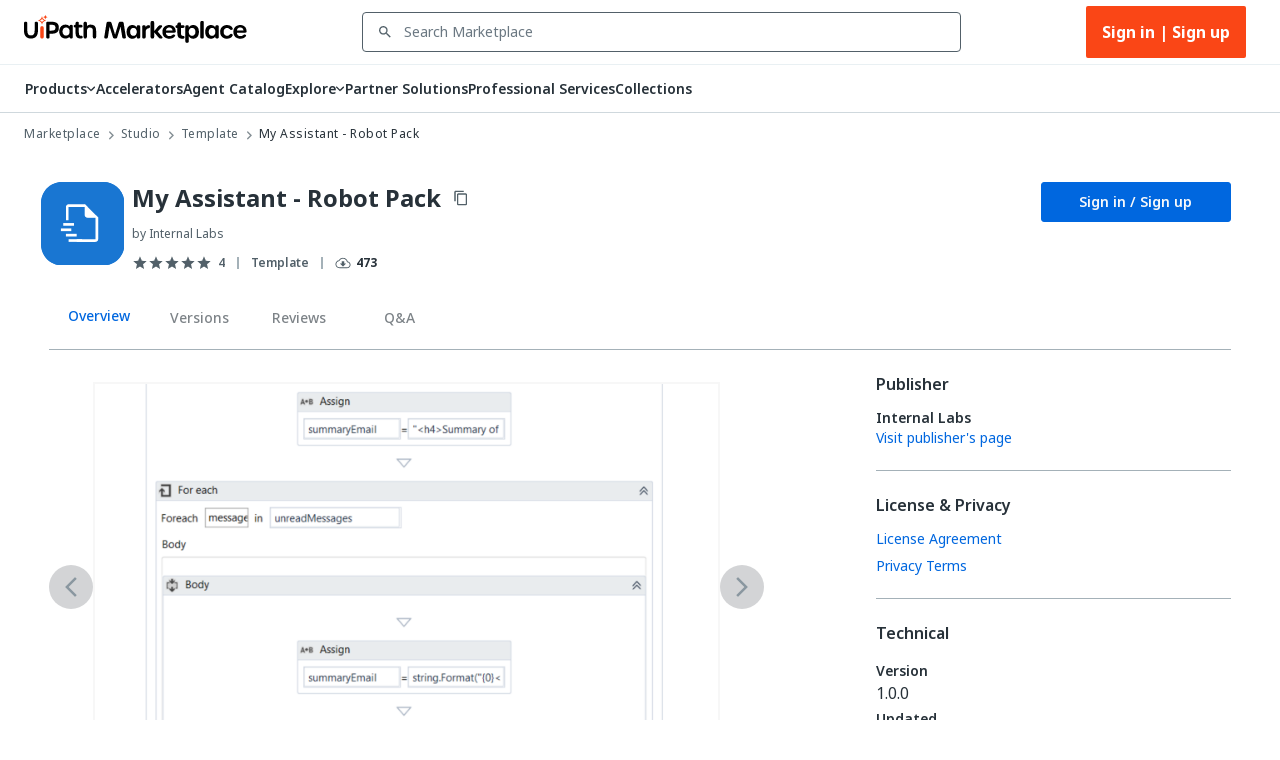

--- FILE ---
content_type: application/javascript; charset=UTF-8
request_url: https://marketplace.uipath.com/_next/static/chunks/6098-24d1076a9ed5eee8.js
body_size: 152157
content:
(self.webpackChunk_N_E=self.webpackChunk_N_E||[]).push([[6098],{92185:function(e){!function(t){"use strict";for(var r=[null,0,{}],n=function(e,t){this.codepoint=e,this.feature=t},a={},o=[],i=0;i<=255;++i)o[i]=0;var s=[function(e,t,a){return t<60||13311<t&&t<42607?new n(t,r):e(t,a)},function(e,t,r){var n=a[t];return!n&&(n=e(t,r)).feature&&++o[t>>8&255]>10&&(a[t]=n),n},function(e,t,r){return r?e(t,r):new n(t,null)},function(e,t,r){if(t<4352||4371<=t&&t<44032||55204<t)return e(t,r);if(4352<=t&&t<4371){var a,o={},i=(t-4352)*21;for(a=0;a<21;++a)o[4449+a]=44032+28*(a+i);return new n(t,[,,o])}var s=t-44032,l=s%28,u=[];if(0!==l)u[0]=[44032+s-l,4519+l];else for(a=1,u[0]=[4352+Math.floor(s/588),4449+Math.floor(s%588/28)],u[2]={};a<28;++a)u[2][4519+a]=t+a;return new n(t,u)},function(e,t,a){var o=65280&t,i=(n.udata[o]||{})[t];return i?new n(t,i):new n(t,r)}];n.fromCharCode=s.reduceRight(function(e,t){return function(r,n){return t(e,r,n)}},null),n.isHighSurrogate=function(e){return e>=55296&&e<=56319},n.isLowSurrogate=function(e){return e>=56320&&e<=57343},n.prototype.prepFeature=function(){this.feature||(this.feature=n.fromCharCode(this.codepoint,!0).feature)},n.prototype.toString=function(){if(this.codepoint<65536)return String.fromCharCode(this.codepoint);var e=this.codepoint-65536;return String.fromCharCode(Math.floor(e/1024)+55296,e%1024+56320)},n.prototype.getDecomp=function(){return this.prepFeature(),this.feature[0]||null},n.prototype.isCompatibility=function(){return this.prepFeature(),!!this.feature[1]&&256&this.feature[1]},n.prototype.isExclude=function(){return this.prepFeature(),!!this.feature[1]&&512&this.feature[1]},n.prototype.getCanonicalClass=function(){return this.prepFeature(),this.feature[1]?255&this.feature[1]:0},n.prototype.getComposite=function(e){if(this.prepFeature(),!this.feature[2])return null;var t=this.feature[2][e.codepoint];return t?n.fromCharCode(t):null};var l=function(e){this.str=e,this.cursor=0};l.prototype.next=function(){if(!this.str||!(this.cursor<this.str.length))return this.str=null,null;var e,t=this.str.charCodeAt(this.cursor++);return n.isHighSurrogate(t)&&this.cursor<this.str.length&&n.isLowSurrogate(e=this.str.charCodeAt(this.cursor))&&(t=(t-55296)*1024+(e-56320)+65536,++this.cursor),n.fromCharCode(t)};var u=function(e,t){this.it=e,this.canonical=t,this.resBuf=[]};u.prototype.next=function(){if(0===this.resBuf.length){var e=this.it.next();if(!e)return null;this.resBuf=function e(t,r){var a=r.getDecomp();if(!a||t&&r.isCompatibility())return[r];for(var o=[],i=0;i<a.length;++i){var s=e(t,n.fromCharCode(a[i]));o=o.concat(s)}return o}(this.canonical,e)}return this.resBuf.shift()};var c=function(e){this.it=e,this.resBuf=[]};c.prototype.next=function(){var e;if(0===this.resBuf.length)do{var t=this.it.next();if(!t)break;e=t.getCanonicalClass();var r=this.resBuf.length;if(0!==e)for(;r>0&&!(this.resBuf[r-1].getCanonicalClass()<=e);--r);this.resBuf.splice(r,0,t)}while(0!==e);return this.resBuf.shift()};var f=function(e){this.it=e,this.procBuf=[],this.resBuf=[],this.lastClass=null};f.prototype.next=function(){for(;0===this.resBuf.length;){var e=this.it.next();if(!e){this.resBuf=this.procBuf,this.procBuf=[];break}if(0===this.procBuf.length)this.lastClass=e.getCanonicalClass(),this.procBuf.push(e);else{var t=this.procBuf[0].getComposite(e),r=e.getCanonicalClass();t&&(this.lastClass<r||0===this.lastClass)?this.procBuf[0]=t:(0===r&&(this.resBuf=this.procBuf,this.procBuf=[]),this.lastClass=r,this.procBuf.push(e))}}return this.resBuf.shift()};var d=function(e,t){switch(e){case"NFD":return new c(new u(new l(t),!0));case"NFKD":return new c(new u(new l(t),!1));case"NFC":return new f(new c(new u(new l(t),!0)));case"NFKC":return new f(new c(new u(new l(t),!1)))}throw e+" is invalid"},p=function(e,t){for(var r,n=d(e,t),a="";r=n.next();)a+=r.toString();return a};n.udata={0:{60:[,,{824:8814}],61:[,,{824:8800}],62:[,,{824:8815}],65:[,,{768:192,769:193,770:194,771:195,772:256,774:258,775:550,776:196,777:7842,778:197,780:461,783:512,785:514,803:7840,805:7680,808:260}],66:[,,{775:7682,803:7684,817:7686}],67:[,,{769:262,770:264,775:266,780:268,807:199}],68:[,,{775:7690,780:270,803:7692,807:7696,813:7698,817:7694}],69:[,,{768:200,769:201,770:202,771:7868,772:274,774:276,775:278,776:203,777:7866,780:282,783:516,785:518,803:7864,807:552,808:280,813:7704,816:7706}],70:[,,{775:7710}],71:[,,{769:500,770:284,772:7712,774:286,775:288,780:486,807:290}],72:[,,{770:292,775:7714,776:7718,780:542,803:7716,807:7720,814:7722}],73:[,,{768:204,769:205,770:206,771:296,772:298,774:300,775:304,776:207,777:7880,780:463,783:520,785:522,803:7882,808:302,816:7724}],74:[,,{770:308}],75:[,,{769:7728,780:488,803:7730,807:310,817:7732}],76:[,,{769:313,780:317,803:7734,807:315,813:7740,817:7738}],77:[,,{769:7742,775:7744,803:7746}],78:[,,{768:504,769:323,771:209,775:7748,780:327,803:7750,807:325,813:7754,817:7752}],79:[,,{768:210,769:211,770:212,771:213,772:332,774:334,775:558,776:214,777:7886,779:336,780:465,783:524,785:526,795:416,803:7884,808:490}],80:[,,{769:7764,775:7766}],82:[,,{769:340,775:7768,780:344,783:528,785:530,803:7770,807:342,817:7774}],83:[,,{769:346,770:348,775:7776,780:352,803:7778,806:536,807:350}],84:[,,{775:7786,780:356,803:7788,806:538,807:354,813:7792,817:7790}],85:[,,{768:217,769:218,770:219,771:360,772:362,774:364,776:220,777:7910,778:366,779:368,780:467,783:532,785:534,795:431,803:7908,804:7794,808:370,813:7798,816:7796}],86:[,,{771:7804,803:7806}],87:[,,{768:7808,769:7810,770:372,775:7814,776:7812,803:7816}],88:[,,{775:7818,776:7820}],89:[,,{768:7922,769:221,770:374,771:7928,772:562,775:7822,776:376,777:7926,803:7924}],90:[,,{769:377,770:7824,775:379,780:381,803:7826,817:7828}],97:[,,{768:224,769:225,770:226,771:227,772:257,774:259,775:551,776:228,777:7843,778:229,780:462,783:513,785:515,803:7841,805:7681,808:261}],98:[,,{775:7683,803:7685,817:7687}],99:[,,{769:263,770:265,775:267,780:269,807:231}],100:[,,{775:7691,780:271,803:7693,807:7697,813:7699,817:7695}],101:[,,{768:232,769:233,770:234,771:7869,772:275,774:277,775:279,776:235,777:7867,780:283,783:517,785:519,803:7865,807:553,808:281,813:7705,816:7707}],102:[,,{775:7711}],103:[,,{769:501,770:285,772:7713,774:287,775:289,780:487,807:291}],104:[,,{770:293,775:7715,776:7719,780:543,803:7717,807:7721,814:7723,817:7830}],105:[,,{768:236,769:237,770:238,771:297,772:299,774:301,776:239,777:7881,780:464,783:521,785:523,803:7883,808:303,816:7725}],106:[,,{770:309,780:496}],107:[,,{769:7729,780:489,803:7731,807:311,817:7733}],108:[,,{769:314,780:318,803:7735,807:316,813:7741,817:7739}],109:[,,{769:7743,775:7745,803:7747}],110:[,,{768:505,769:324,771:241,775:7749,780:328,803:7751,807:326,813:7755,817:7753}],111:[,,{768:242,769:243,770:244,771:245,772:333,774:335,775:559,776:246,777:7887,779:337,780:466,783:525,785:527,795:417,803:7885,808:491}],112:[,,{769:7765,775:7767}],114:[,,{769:341,775:7769,780:345,783:529,785:531,803:7771,807:343,817:7775}],115:[,,{769:347,770:349,775:7777,780:353,803:7779,806:537,807:351}],116:[,,{775:7787,776:7831,780:357,803:7789,806:539,807:355,813:7793,817:7791}],117:[,,{768:249,769:250,770:251,771:361,772:363,774:365,776:252,777:7911,778:367,779:369,780:468,783:533,785:535,795:432,803:7909,804:7795,808:371,813:7799,816:7797}],118:[,,{771:7805,803:7807}],119:[,,{768:7809,769:7811,770:373,775:7815,776:7813,778:7832,803:7817}],120:[,,{775:7819,776:7821}],121:[,,{768:7923,769:253,770:375,771:7929,772:563,775:7823,776:255,777:7927,778:7833,803:7925}],122:[,,{769:378,770:7825,775:380,780:382,803:7827,817:7829}],160:[[32],256],168:[[32,776],256,{768:8173,769:901,834:8129}],170:[[97],256],175:[[32,772],256],178:[[50],256],179:[[51],256],180:[[32,769],256],181:[[956],256],184:[[32,807],256],185:[[49],256],186:[[111],256],188:[[49,8260,52],256],189:[[49,8260,50],256],190:[[51,8260,52],256],192:[[65,768]],193:[[65,769]],194:[[65,770],,{768:7846,769:7844,771:7850,777:7848}],195:[[65,771]],196:[[65,776],,{772:478}],197:[[65,778],,{769:506}],198:[,,{769:508,772:482}],199:[[67,807],,{769:7688}],200:[[69,768]],201:[[69,769]],202:[[69,770],,{768:7872,769:7870,771:7876,777:7874}],203:[[69,776]],204:[[73,768]],205:[[73,769]],206:[[73,770]],207:[[73,776],,{769:7726}],209:[[78,771]],210:[[79,768]],211:[[79,769]],212:[[79,770],,{768:7890,769:7888,771:7894,777:7892}],213:[[79,771],,{769:7756,772:556,776:7758}],214:[[79,776],,{772:554}],216:[,,{769:510}],217:[[85,768]],218:[[85,769]],219:[[85,770]],220:[[85,776],,{768:475,769:471,772:469,780:473}],221:[[89,769]],224:[[97,768]],225:[[97,769]],226:[[97,770],,{768:7847,769:7845,771:7851,777:7849}],227:[[97,771]],228:[[97,776],,{772:479}],229:[[97,778],,{769:507}],230:[,,{769:509,772:483}],231:[[99,807],,{769:7689}],232:[[101,768]],233:[[101,769]],234:[[101,770],,{768:7873,769:7871,771:7877,777:7875}],235:[[101,776]],236:[[105,768]],237:[[105,769]],238:[[105,770]],239:[[105,776],,{769:7727}],241:[[110,771]],242:[[111,768]],243:[[111,769]],244:[[111,770],,{768:7891,769:7889,771:7895,777:7893}],245:[[111,771],,{769:7757,772:557,776:7759}],246:[[111,776],,{772:555}],248:[,,{769:511}],249:[[117,768]],250:[[117,769]],251:[[117,770]],252:[[117,776],,{768:476,769:472,772:470,780:474}],253:[[121,769]],255:[[121,776]]},256:{256:[[65,772]],257:[[97,772]],258:[[65,774],,{768:7856,769:7854,771:7860,777:7858}],259:[[97,774],,{768:7857,769:7855,771:7861,777:7859}],260:[[65,808]],261:[[97,808]],262:[[67,769]],263:[[99,769]],264:[[67,770]],265:[[99,770]],266:[[67,775]],267:[[99,775]],268:[[67,780]],269:[[99,780]],270:[[68,780]],271:[[100,780]],274:[[69,772],,{768:7700,769:7702}],275:[[101,772],,{768:7701,769:7703}],276:[[69,774]],277:[[101,774]],278:[[69,775]],279:[[101,775]],280:[[69,808]],281:[[101,808]],282:[[69,780]],283:[[101,780]],284:[[71,770]],285:[[103,770]],286:[[71,774]],287:[[103,774]],288:[[71,775]],289:[[103,775]],290:[[71,807]],291:[[103,807]],292:[[72,770]],293:[[104,770]],296:[[73,771]],297:[[105,771]],298:[[73,772]],299:[[105,772]],300:[[73,774]],301:[[105,774]],302:[[73,808]],303:[[105,808]],304:[[73,775]],306:[[73,74],256],307:[[105,106],256],308:[[74,770]],309:[[106,770]],310:[[75,807]],311:[[107,807]],313:[[76,769]],314:[[108,769]],315:[[76,807]],316:[[108,807]],317:[[76,780]],318:[[108,780]],319:[[76,183],256],320:[[108,183],256],323:[[78,769]],324:[[110,769]],325:[[78,807]],326:[[110,807]],327:[[78,780]],328:[[110,780]],329:[[700,110],256],332:[[79,772],,{768:7760,769:7762}],333:[[111,772],,{768:7761,769:7763}],334:[[79,774]],335:[[111,774]],336:[[79,779]],337:[[111,779]],340:[[82,769]],341:[[114,769]],342:[[82,807]],343:[[114,807]],344:[[82,780]],345:[[114,780]],346:[[83,769],,{775:7780}],347:[[115,769],,{775:7781}],348:[[83,770]],349:[[115,770]],350:[[83,807]],351:[[115,807]],352:[[83,780],,{775:7782}],353:[[115,780],,{775:7783}],354:[[84,807]],355:[[116,807]],356:[[84,780]],357:[[116,780]],360:[[85,771],,{769:7800}],361:[[117,771],,{769:7801}],362:[[85,772],,{776:7802}],363:[[117,772],,{776:7803}],364:[[85,774]],365:[[117,774]],366:[[85,778]],367:[[117,778]],368:[[85,779]],369:[[117,779]],370:[[85,808]],371:[[117,808]],372:[[87,770]],373:[[119,770]],374:[[89,770]],375:[[121,770]],376:[[89,776]],377:[[90,769]],378:[[122,769]],379:[[90,775]],380:[[122,775]],381:[[90,780]],382:[[122,780]],383:[[115],256,{775:7835}],416:[[79,795],,{768:7900,769:7898,771:7904,777:7902,803:7906}],417:[[111,795],,{768:7901,769:7899,771:7905,777:7903,803:7907}],431:[[85,795],,{768:7914,769:7912,771:7918,777:7916,803:7920}],432:[[117,795],,{768:7915,769:7913,771:7919,777:7917,803:7921}],439:[,,{780:494}],452:[[68,381],256],453:[[68,382],256],454:[[100,382],256],455:[[76,74],256],456:[[76,106],256],457:[[108,106],256],458:[[78,74],256],459:[[78,106],256],460:[[110,106],256],461:[[65,780]],462:[[97,780]],463:[[73,780]],464:[[105,780]],465:[[79,780]],466:[[111,780]],467:[[85,780]],468:[[117,780]],469:[[220,772]],470:[[252,772]],471:[[220,769]],472:[[252,769]],473:[[220,780]],474:[[252,780]],475:[[220,768]],476:[[252,768]],478:[[196,772]],479:[[228,772]],480:[[550,772]],481:[[551,772]],482:[[198,772]],483:[[230,772]],486:[[71,780]],487:[[103,780]],488:[[75,780]],489:[[107,780]],490:[[79,808],,{772:492}],491:[[111,808],,{772:493}],492:[[490,772]],493:[[491,772]],494:[[439,780]],495:[[658,780]],496:[[106,780]],497:[[68,90],256],498:[[68,122],256],499:[[100,122],256],500:[[71,769]],501:[[103,769]],504:[[78,768]],505:[[110,768]],506:[[197,769]],507:[[229,769]],508:[[198,769]],509:[[230,769]],510:[[216,769]],511:[[248,769]],66045:[,220]},512:{512:[[65,783]],513:[[97,783]],514:[[65,785]],515:[[97,785]],516:[[69,783]],517:[[101,783]],518:[[69,785]],519:[[101,785]],520:[[73,783]],521:[[105,783]],522:[[73,785]],523:[[105,785]],524:[[79,783]],525:[[111,783]],526:[[79,785]],527:[[111,785]],528:[[82,783]],529:[[114,783]],530:[[82,785]],531:[[114,785]],532:[[85,783]],533:[[117,783]],534:[[85,785]],535:[[117,785]],536:[[83,806]],537:[[115,806]],538:[[84,806]],539:[[116,806]],542:[[72,780]],543:[[104,780]],550:[[65,775],,{772:480}],551:[[97,775],,{772:481}],552:[[69,807],,{774:7708}],553:[[101,807],,{774:7709}],554:[[214,772]],555:[[246,772]],556:[[213,772]],557:[[245,772]],558:[[79,775],,{772:560}],559:[[111,775],,{772:561}],560:[[558,772]],561:[[559,772]],562:[[89,772]],563:[[121,772]],658:[,,{780:495}],688:[[104],256],689:[[614],256],690:[[106],256],691:[[114],256],692:[[633],256],693:[[635],256],694:[[641],256],695:[[119],256],696:[[121],256],728:[[32,774],256],729:[[32,775],256],730:[[32,778],256],731:[[32,808],256],732:[[32,771],256],733:[[32,779],256],736:[[611],256],737:[[108],256],738:[[115],256],739:[[120],256],740:[[661],256],66272:[,220]},768:{768:[,230],769:[,230],770:[,230],771:[,230],772:[,230],773:[,230],774:[,230],775:[,230],776:[,230,{769:836}],777:[,230],778:[,230],779:[,230],780:[,230],781:[,230],782:[,230],783:[,230],784:[,230],785:[,230],786:[,230],787:[,230],788:[,230],789:[,232],790:[,220],791:[,220],792:[,220],793:[,220],794:[,232],795:[,216],796:[,220],797:[,220],798:[,220],799:[,220],800:[,220],801:[,202],802:[,202],803:[,220],804:[,220],805:[,220],806:[,220],807:[,202],808:[,202],809:[,220],810:[,220],811:[,220],812:[,220],813:[,220],814:[,220],815:[,220],816:[,220],817:[,220],818:[,220],819:[,220],820:[,1],821:[,1],822:[,1],823:[,1],824:[,1],825:[,220],826:[,220],827:[,220],828:[,220],829:[,230],830:[,230],831:[,230],832:[[768],230],833:[[769],230],834:[,230],835:[[787],230],836:[[776,769],230],837:[,240],838:[,230],839:[,220],840:[,220],841:[,220],842:[,230],843:[,230],844:[,230],845:[,220],846:[,220],848:[,230],849:[,230],850:[,230],851:[,220],852:[,220],853:[,220],854:[,220],855:[,230],856:[,232],857:[,220],858:[,220],859:[,230],860:[,233],861:[,234],862:[,234],863:[,233],864:[,234],865:[,234],866:[,233],867:[,230],868:[,230],869:[,230],870:[,230],871:[,230],872:[,230],873:[,230],874:[,230],875:[,230],876:[,230],877:[,230],878:[,230],879:[,230],884:[[697]],890:[[32,837],256],894:[[59]],900:[[32,769],256],901:[[168,769]],902:[[913,769]],903:[[183]],904:[[917,769]],905:[[919,769]],906:[[921,769]],908:[[927,769]],910:[[933,769]],911:[[937,769]],912:[[970,769]],913:[,,{768:8122,769:902,772:8121,774:8120,787:7944,788:7945,837:8124}],917:[,,{768:8136,769:904,787:7960,788:7961}],919:[,,{768:8138,769:905,787:7976,788:7977,837:8140}],921:[,,{768:8154,769:906,772:8153,774:8152,776:938,787:7992,788:7993}],927:[,,{768:8184,769:908,787:8008,788:8009}],929:[,,{788:8172}],933:[,,{768:8170,769:910,772:8169,774:8168,776:939,788:8025}],937:[,,{768:8186,769:911,787:8040,788:8041,837:8188}],938:[[921,776]],939:[[933,776]],940:[[945,769],,{837:8116}],941:[[949,769]],942:[[951,769],,{837:8132}],943:[[953,769]],944:[[971,769]],945:[,,{768:8048,769:940,772:8113,774:8112,787:7936,788:7937,834:8118,837:8115}],949:[,,{768:8050,769:941,787:7952,788:7953}],951:[,,{768:8052,769:942,787:7968,788:7969,834:8134,837:8131}],953:[,,{768:8054,769:943,772:8145,774:8144,776:970,787:7984,788:7985,834:8150}],959:[,,{768:8056,769:972,787:8e3,788:8001}],961:[,,{787:8164,788:8165}],965:[,,{768:8058,769:973,772:8161,774:8160,776:971,787:8016,788:8017,834:8166}],969:[,,{768:8060,769:974,787:8032,788:8033,834:8182,837:8179}],970:[[953,776],,{768:8146,769:912,834:8151}],971:[[965,776],,{768:8162,769:944,834:8167}],972:[[959,769]],973:[[965,769]],974:[[969,769],,{837:8180}],976:[[946],256],977:[[952],256],978:[[933],256,{769:979,776:980}],979:[[978,769]],980:[[978,776]],981:[[966],256],982:[[960],256],1008:[[954],256],1009:[[961],256],1010:[[962],256],1012:[[920],256],1013:[[949],256],1017:[[931],256],66422:[,230],66423:[,230],66424:[,230],66425:[,230],66426:[,230]},1024:{1024:[[1045,768]],1025:[[1045,776]],1027:[[1043,769]],1030:[,,{776:1031}],1031:[[1030,776]],1036:[[1050,769]],1037:[[1048,768]],1038:[[1059,774]],1040:[,,{774:1232,776:1234}],1043:[,,{769:1027}],1045:[,,{768:1024,774:1238,776:1025}],1046:[,,{774:1217,776:1244}],1047:[,,{776:1246}],1048:[,,{768:1037,772:1250,774:1049,776:1252}],1049:[[1048,774]],1050:[,,{769:1036}],1054:[,,{776:1254}],1059:[,,{772:1262,774:1038,776:1264,779:1266}],1063:[,,{776:1268}],1067:[,,{776:1272}],1069:[,,{776:1260}],1072:[,,{774:1233,776:1235}],1075:[,,{769:1107}],1077:[,,{768:1104,774:1239,776:1105}],1078:[,,{774:1218,776:1245}],1079:[,,{776:1247}],1080:[,,{768:1117,772:1251,774:1081,776:1253}],1081:[[1080,774]],1082:[,,{769:1116}],1086:[,,{776:1255}],1091:[,,{772:1263,774:1118,776:1265,779:1267}],1095:[,,{776:1269}],1099:[,,{776:1273}],1101:[,,{776:1261}],1104:[[1077,768]],1105:[[1077,776]],1107:[[1075,769]],1110:[,,{776:1111}],1111:[[1110,776]],1116:[[1082,769]],1117:[[1080,768]],1118:[[1091,774]],1140:[,,{783:1142}],1141:[,,{783:1143}],1142:[[1140,783]],1143:[[1141,783]],1155:[,230],1156:[,230],1157:[,230],1158:[,230],1159:[,230],1217:[[1046,774]],1218:[[1078,774]],1232:[[1040,774]],1233:[[1072,774]],1234:[[1040,776]],1235:[[1072,776]],1238:[[1045,774]],1239:[[1077,774]],1240:[,,{776:1242}],1241:[,,{776:1243}],1242:[[1240,776]],1243:[[1241,776]],1244:[[1046,776]],1245:[[1078,776]],1246:[[1047,776]],1247:[[1079,776]],1250:[[1048,772]],1251:[[1080,772]],1252:[[1048,776]],1253:[[1080,776]],1254:[[1054,776]],1255:[[1086,776]],1256:[,,{776:1258}],1257:[,,{776:1259}],1258:[[1256,776]],1259:[[1257,776]],1260:[[1069,776]],1261:[[1101,776]],1262:[[1059,772]],1263:[[1091,772]],1264:[[1059,776]],1265:[[1091,776]],1266:[[1059,779]],1267:[[1091,779]],1268:[[1063,776]],1269:[[1095,776]],1272:[[1067,776]],1273:[[1099,776]]},1280:{1415:[[1381,1410],256],1425:[,220],1426:[,230],1427:[,230],1428:[,230],1429:[,230],1430:[,220],1431:[,230],1432:[,230],1433:[,230],1434:[,222],1435:[,220],1436:[,230],1437:[,230],1438:[,230],1439:[,230],1440:[,230],1441:[,230],1442:[,220],1443:[,220],1444:[,220],1445:[,220],1446:[,220],1447:[,220],1448:[,230],1449:[,230],1450:[,220],1451:[,230],1452:[,230],1453:[,222],1454:[,228],1455:[,230],1456:[,10],1457:[,11],1458:[,12],1459:[,13],1460:[,14],1461:[,15],1462:[,16],1463:[,17],1464:[,18],1465:[,19],1466:[,19],1467:[,20],1468:[,21],1469:[,22],1471:[,23],1473:[,24],1474:[,25],1476:[,230],1477:[,220],1479:[,18]},1536:{1552:[,230],1553:[,230],1554:[,230],1555:[,230],1556:[,230],1557:[,230],1558:[,230],1559:[,230],1560:[,30],1561:[,31],1562:[,32],1570:[[1575,1619]],1571:[[1575,1620]],1572:[[1608,1620]],1573:[[1575,1621]],1574:[[1610,1620]],1575:[,,{1619:1570,1620:1571,1621:1573}],1608:[,,{1620:1572}],1610:[,,{1620:1574}],1611:[,27],1612:[,28],1613:[,29],1614:[,30],1615:[,31],1616:[,32],1617:[,33],1618:[,34],1619:[,230],1620:[,230],1621:[,220],1622:[,220],1623:[,230],1624:[,230],1625:[,230],1626:[,230],1627:[,230],1628:[,220],1629:[,230],1630:[,230],1631:[,220],1648:[,35],1653:[[1575,1652],256],1654:[[1608,1652],256],1655:[[1735,1652],256],1656:[[1610,1652],256],1728:[[1749,1620]],1729:[,,{1620:1730}],1730:[[1729,1620]],1746:[,,{1620:1747}],1747:[[1746,1620]],1749:[,,{1620:1728}],1750:[,230],1751:[,230],1752:[,230],1753:[,230],1754:[,230],1755:[,230],1756:[,230],1759:[,230],1760:[,230],1761:[,230],1762:[,230],1763:[,220],1764:[,230],1767:[,230],1768:[,230],1770:[,220],1771:[,230],1772:[,230],1773:[,220]},1792:{1809:[,36],1840:[,230],1841:[,220],1842:[,230],1843:[,230],1844:[,220],1845:[,230],1846:[,230],1847:[,220],1848:[,220],1849:[,220],1850:[,230],1851:[,220],1852:[,220],1853:[,230],1854:[,220],1855:[,230],1856:[,230],1857:[,230],1858:[,220],1859:[,230],1860:[,220],1861:[,230],1862:[,220],1863:[,230],1864:[,220],1865:[,230],1866:[,230],2027:[,230],2028:[,230],2029:[,230],2030:[,230],2031:[,230],2032:[,230],2033:[,230],2034:[,220],2035:[,230]},2048:{2070:[,230],2071:[,230],2072:[,230],2073:[,230],2075:[,230],2076:[,230],2077:[,230],2078:[,230],2079:[,230],2080:[,230],2081:[,230],2082:[,230],2083:[,230],2085:[,230],2086:[,230],2087:[,230],2089:[,230],2090:[,230],2091:[,230],2092:[,230],2093:[,230],2137:[,220],2138:[,220],2139:[,220],2276:[,230],2277:[,230],2278:[,220],2279:[,230],2280:[,230],2281:[,220],2282:[,230],2283:[,230],2284:[,230],2285:[,220],2286:[,220],2287:[,220],2288:[,27],2289:[,28],2290:[,29],2291:[,230],2292:[,230],2293:[,230],2294:[,220],2295:[,230],2296:[,230],2297:[,220],2298:[,220],2299:[,230],2300:[,230],2301:[,230],2302:[,230],2303:[,230]},2304:{2344:[,,{2364:2345}],2345:[[2344,2364]],2352:[,,{2364:2353}],2353:[[2352,2364]],2355:[,,{2364:2356}],2356:[[2355,2364]],2364:[,7],2381:[,9],2385:[,230],2386:[,220],2387:[,230],2388:[,230],2392:[[2325,2364],512],2393:[[2326,2364],512],2394:[[2327,2364],512],2395:[[2332,2364],512],2396:[[2337,2364],512],2397:[[2338,2364],512],2398:[[2347,2364],512],2399:[[2351,2364],512],2492:[,7],2503:[,,{2494:2507,2519:2508}],2507:[[2503,2494]],2508:[[2503,2519]],2509:[,9],2524:[[2465,2492],512],2525:[[2466,2492],512],2527:[[2479,2492],512]},2560:{2611:[[2610,2620],512],2614:[[2616,2620],512],2620:[,7],2637:[,9],2649:[[2582,2620],512],2650:[[2583,2620],512],2651:[[2588,2620],512],2654:[[2603,2620],512],2748:[,7],2765:[,9],68109:[,220],68111:[,230],68152:[,230],68153:[,1],68154:[,220],68159:[,9],68325:[,230],68326:[,220]},2816:{2876:[,7],2887:[,,{2878:2891,2902:2888,2903:2892}],2888:[[2887,2902]],2891:[[2887,2878]],2892:[[2887,2903]],2893:[,9],2908:[[2849,2876],512],2909:[[2850,2876],512],2962:[,,{3031:2964}],2964:[[2962,3031]],3014:[,,{3006:3018,3031:3020}],3015:[,,{3006:3019}],3018:[[3014,3006]],3019:[[3015,3006]],3020:[[3014,3031]],3021:[,9]},3072:{3142:[,,{3158:3144}],3144:[[3142,3158]],3149:[,9],3157:[,84],3158:[,91],3260:[,7],3263:[,,{3285:3264}],3264:[[3263,3285]],3270:[,,{3266:3274,3285:3271,3286:3272}],3271:[[3270,3285]],3272:[[3270,3286]],3274:[[3270,3266],,{3285:3275}],3275:[[3274,3285]],3277:[,9]},3328:{3398:[,,{3390:3402,3415:3404}],3399:[,,{3390:3403}],3402:[[3398,3390]],3403:[[3399,3390]],3404:[[3398,3415]],3405:[,9],3530:[,9],3545:[,,{3530:3546,3535:3548,3551:3550}],3546:[[3545,3530]],3548:[[3545,3535],,{3530:3549}],3549:[[3548,3530]],3550:[[3545,3551]]},3584:{3635:[[3661,3634],256],3640:[,103],3641:[,103],3642:[,9],3656:[,107],3657:[,107],3658:[,107],3659:[,107],3763:[[3789,3762],256],3768:[,118],3769:[,118],3784:[,122],3785:[,122],3786:[,122],3787:[,122],3804:[[3755,3737],256],3805:[[3755,3745],256]},3840:{3852:[[3851],256],3864:[,220],3865:[,220],3893:[,220],3895:[,220],3897:[,216],3907:[[3906,4023],512],3917:[[3916,4023],512],3922:[[3921,4023],512],3927:[[3926,4023],512],3932:[[3931,4023],512],3945:[[3904,4021],512],3953:[,129],3954:[,130],3955:[[3953,3954],512],3956:[,132],3957:[[3953,3956],512],3958:[[4018,3968],512],3959:[[4018,3969],256],3960:[[4019,3968],512],3961:[[4019,3969],256],3962:[,130],3963:[,130],3964:[,130],3965:[,130],3968:[,130],3969:[[3953,3968],512],3970:[,230],3971:[,230],3972:[,9],3974:[,230],3975:[,230],3987:[[3986,4023],512],3997:[[3996,4023],512],4002:[[4001,4023],512],4007:[[4006,4023],512],4012:[[4011,4023],512],4025:[[3984,4021],512],4038:[,220]},4096:{4133:[,,{4142:4134}],4134:[[4133,4142]],4151:[,7],4153:[,9],4154:[,9],4237:[,220],4348:[[4316],256],69702:[,9],69759:[,9],69785:[,,{69818:69786}],69786:[[69785,69818]],69787:[,,{69818:69788}],69788:[[69787,69818]],69797:[,,{69818:69803}],69803:[[69797,69818]],69817:[,9],69818:[,7]},4352:{69888:[,230],69889:[,230],69890:[,230],69934:[[69937,69927]],69935:[[69938,69927]],69937:[,,{69927:69934}],69938:[,,{69927:69935}],69939:[,9],69940:[,9],70003:[,7],70080:[,9]},4608:{70197:[,9],70198:[,7],70377:[,7],70378:[,9]},4864:{4957:[,230],4958:[,230],4959:[,230],70460:[,7],70471:[,,{70462:70475,70487:70476}],70475:[[70471,70462]],70476:[[70471,70487]],70477:[,9],70502:[,230],70503:[,230],70504:[,230],70505:[,230],70506:[,230],70507:[,230],70508:[,230],70512:[,230],70513:[,230],70514:[,230],70515:[,230],70516:[,230]},5120:{70841:[,,{70832:70844,70842:70843,70845:70846}],70843:[[70841,70842]],70844:[[70841,70832]],70846:[[70841,70845]],70850:[,9],70851:[,7]},5376:{71096:[,,{71087:71098}],71097:[,,{71087:71099}],71098:[[71096,71087]],71099:[[71097,71087]],71103:[,9],71104:[,7]},5632:{71231:[,9],71350:[,9],71351:[,7]},5888:{5908:[,9],5940:[,9],6098:[,9],6109:[,230]},6144:{6313:[,228]},6400:{6457:[,222],6458:[,230],6459:[,220]},6656:{6679:[,230],6680:[,220],6752:[,9],6773:[,230],6774:[,230],6775:[,230],6776:[,230],6777:[,230],6778:[,230],6779:[,230],6780:[,230],6783:[,220],6832:[,230],6833:[,230],6834:[,230],6835:[,230],6836:[,230],6837:[,220],6838:[,220],6839:[,220],6840:[,220],6841:[,220],6842:[,220],6843:[,230],6844:[,230],6845:[,220]},6912:{6917:[,,{6965:6918}],6918:[[6917,6965]],6919:[,,{6965:6920}],6920:[[6919,6965]],6921:[,,{6965:6922}],6922:[[6921,6965]],6923:[,,{6965:6924}],6924:[[6923,6965]],6925:[,,{6965:6926}],6926:[[6925,6965]],6929:[,,{6965:6930}],6930:[[6929,6965]],6964:[,7],6970:[,,{6965:6971}],6971:[[6970,6965]],6972:[,,{6965:6973}],6973:[[6972,6965]],6974:[,,{6965:6976}],6975:[,,{6965:6977}],6976:[[6974,6965]],6977:[[6975,6965]],6978:[,,{6965:6979}],6979:[[6978,6965]],6980:[,9],7019:[,230],7020:[,220],7021:[,230],7022:[,230],7023:[,230],7024:[,230],7025:[,230],7026:[,230],7027:[,230],7082:[,9],7083:[,9],7142:[,7],7154:[,9],7155:[,9]},7168:{7223:[,7],7376:[,230],7377:[,230],7378:[,230],7380:[,1],7381:[,220],7382:[,220],7383:[,220],7384:[,220],7385:[,220],7386:[,230],7387:[,230],7388:[,220],7389:[,220],7390:[,220],7391:[,220],7392:[,230],7394:[,1],7395:[,1],7396:[,1],7397:[,1],7398:[,1],7399:[,1],7400:[,1],7405:[,220],7412:[,230],7416:[,230],7417:[,230]},7424:{7468:[[65],256],7469:[[198],256],7470:[[66],256],7472:[[68],256],7473:[[69],256],7474:[[398],256],7475:[[71],256],7476:[[72],256],7477:[[73],256],7478:[[74],256],7479:[[75],256],7480:[[76],256],7481:[[77],256],7482:[[78],256],7484:[[79],256],7485:[[546],256],7486:[[80],256],7487:[[82],256],7488:[[84],256],7489:[[85],256],7490:[[87],256],7491:[[97],256],7492:[[592],256],7493:[[593],256],7494:[[7426],256],7495:[[98],256],7496:[[100],256],7497:[[101],256],7498:[[601],256],7499:[[603],256],7500:[[604],256],7501:[[103],256],7503:[[107],256],7504:[[109],256],7505:[[331],256],7506:[[111],256],7507:[[596],256],7508:[[7446],256],7509:[[7447],256],7510:[[112],256],7511:[[116],256],7512:[[117],256],7513:[[7453],256],7514:[[623],256],7515:[[118],256],7516:[[7461],256],7517:[[946],256],7518:[[947],256],7519:[[948],256],7520:[[966],256],7521:[[967],256],7522:[[105],256],7523:[[114],256],7524:[[117],256],7525:[[118],256],7526:[[946],256],7527:[[947],256],7528:[[961],256],7529:[[966],256],7530:[[967],256],7544:[[1085],256],7579:[[594],256],7580:[[99],256],7581:[[597],256],7582:[[240],256],7583:[[604],256],7584:[[102],256],7585:[[607],256],7586:[[609],256],7587:[[613],256],7588:[[616],256],7589:[[617],256],7590:[[618],256],7591:[[7547],256],7592:[[669],256],7593:[[621],256],7594:[[7557],256],7595:[[671],256],7596:[[625],256],7597:[[624],256],7598:[[626],256],7599:[[627],256],7600:[[628],256],7601:[[629],256],7602:[[632],256],7603:[[642],256],7604:[[643],256],7605:[[427],256],7606:[[649],256],7607:[[650],256],7608:[[7452],256],7609:[[651],256],7610:[[652],256],7611:[[122],256],7612:[[656],256],7613:[[657],256],7614:[[658],256],7615:[[952],256],7616:[,230],7617:[,230],7618:[,220],7619:[,230],7620:[,230],7621:[,230],7622:[,230],7623:[,230],7624:[,230],7625:[,230],7626:[,220],7627:[,230],7628:[,230],7629:[,234],7630:[,214],7631:[,220],7632:[,202],7633:[,230],7634:[,230],7635:[,230],7636:[,230],7637:[,230],7638:[,230],7639:[,230],7640:[,230],7641:[,230],7642:[,230],7643:[,230],7644:[,230],7645:[,230],7646:[,230],7647:[,230],7648:[,230],7649:[,230],7650:[,230],7651:[,230],7652:[,230],7653:[,230],7654:[,230],7655:[,230],7656:[,230],7657:[,230],7658:[,230],7659:[,230],7660:[,230],7661:[,230],7662:[,230],7663:[,230],7664:[,230],7665:[,230],7666:[,230],7667:[,230],7668:[,230],7669:[,230],7676:[,233],7677:[,220],7678:[,230],7679:[,220]},7680:{7680:[[65,805]],7681:[[97,805]],7682:[[66,775]],7683:[[98,775]],7684:[[66,803]],7685:[[98,803]],7686:[[66,817]],7687:[[98,817]],7688:[[199,769]],7689:[[231,769]],7690:[[68,775]],7691:[[100,775]],7692:[[68,803]],7693:[[100,803]],7694:[[68,817]],7695:[[100,817]],7696:[[68,807]],7697:[[100,807]],7698:[[68,813]],7699:[[100,813]],7700:[[274,768]],7701:[[275,768]],7702:[[274,769]],7703:[[275,769]],7704:[[69,813]],7705:[[101,813]],7706:[[69,816]],7707:[[101,816]],7708:[[552,774]],7709:[[553,774]],7710:[[70,775]],7711:[[102,775]],7712:[[71,772]],7713:[[103,772]],7714:[[72,775]],7715:[[104,775]],7716:[[72,803]],7717:[[104,803]],7718:[[72,776]],7719:[[104,776]],7720:[[72,807]],7721:[[104,807]],7722:[[72,814]],7723:[[104,814]],7724:[[73,816]],7725:[[105,816]],7726:[[207,769]],7727:[[239,769]],7728:[[75,769]],7729:[[107,769]],7730:[[75,803]],7731:[[107,803]],7732:[[75,817]],7733:[[107,817]],7734:[[76,803],,{772:7736}],7735:[[108,803],,{772:7737}],7736:[[7734,772]],7737:[[7735,772]],7738:[[76,817]],7739:[[108,817]],7740:[[76,813]],7741:[[108,813]],7742:[[77,769]],7743:[[109,769]],7744:[[77,775]],7745:[[109,775]],7746:[[77,803]],7747:[[109,803]],7748:[[78,775]],7749:[[110,775]],7750:[[78,803]],7751:[[110,803]],7752:[[78,817]],7753:[[110,817]],7754:[[78,813]],7755:[[110,813]],7756:[[213,769]],7757:[[245,769]],7758:[[213,776]],7759:[[245,776]],7760:[[332,768]],7761:[[333,768]],7762:[[332,769]],7763:[[333,769]],7764:[[80,769]],7765:[[112,769]],7766:[[80,775]],7767:[[112,775]],7768:[[82,775]],7769:[[114,775]],7770:[[82,803],,{772:7772}],7771:[[114,803],,{772:7773}],7772:[[7770,772]],7773:[[7771,772]],7774:[[82,817]],7775:[[114,817]],7776:[[83,775]],7777:[[115,775]],7778:[[83,803],,{775:7784}],7779:[[115,803],,{775:7785}],7780:[[346,775]],7781:[[347,775]],7782:[[352,775]],7783:[[353,775]],7784:[[7778,775]],7785:[[7779,775]],7786:[[84,775]],7787:[[116,775]],7788:[[84,803]],7789:[[116,803]],7790:[[84,817]],7791:[[116,817]],7792:[[84,813]],7793:[[116,813]],7794:[[85,804]],7795:[[117,804]],7796:[[85,816]],7797:[[117,816]],7798:[[85,813]],7799:[[117,813]],7800:[[360,769]],7801:[[361,769]],7802:[[362,776]],7803:[[363,776]],7804:[[86,771]],7805:[[118,771]],7806:[[86,803]],7807:[[118,803]],7808:[[87,768]],7809:[[119,768]],7810:[[87,769]],7811:[[119,769]],7812:[[87,776]],7813:[[119,776]],7814:[[87,775]],7815:[[119,775]],7816:[[87,803]],7817:[[119,803]],7818:[[88,775]],7819:[[120,775]],7820:[[88,776]],7821:[[120,776]],7822:[[89,775]],7823:[[121,775]],7824:[[90,770]],7825:[[122,770]],7826:[[90,803]],7827:[[122,803]],7828:[[90,817]],7829:[[122,817]],7830:[[104,817]],7831:[[116,776]],7832:[[119,778]],7833:[[121,778]],7834:[[97,702],256],7835:[[383,775]],7840:[[65,803],,{770:7852,774:7862}],7841:[[97,803],,{770:7853,774:7863}],7842:[[65,777]],7843:[[97,777]],7844:[[194,769]],7845:[[226,769]],7846:[[194,768]],7847:[[226,768]],7848:[[194,777]],7849:[[226,777]],7850:[[194,771]],7851:[[226,771]],7852:[[7840,770]],7853:[[7841,770]],7854:[[258,769]],7855:[[259,769]],7856:[[258,768]],7857:[[259,768]],7858:[[258,777]],7859:[[259,777]],7860:[[258,771]],7861:[[259,771]],7862:[[7840,774]],7863:[[7841,774]],7864:[[69,803],,{770:7878}],7865:[[101,803],,{770:7879}],7866:[[69,777]],7867:[[101,777]],7868:[[69,771]],7869:[[101,771]],7870:[[202,769]],7871:[[234,769]],7872:[[202,768]],7873:[[234,768]],7874:[[202,777]],7875:[[234,777]],7876:[[202,771]],7877:[[234,771]],7878:[[7864,770]],7879:[[7865,770]],7880:[[73,777]],7881:[[105,777]],7882:[[73,803]],7883:[[105,803]],7884:[[79,803],,{770:7896}],7885:[[111,803],,{770:7897}],7886:[[79,777]],7887:[[111,777]],7888:[[212,769]],7889:[[244,769]],7890:[[212,768]],7891:[[244,768]],7892:[[212,777]],7893:[[244,777]],7894:[[212,771]],7895:[[244,771]],7896:[[7884,770]],7897:[[7885,770]],7898:[[416,769]],7899:[[417,769]],7900:[[416,768]],7901:[[417,768]],7902:[[416,777]],7903:[[417,777]],7904:[[416,771]],7905:[[417,771]],7906:[[416,803]],7907:[[417,803]],7908:[[85,803]],7909:[[117,803]],7910:[[85,777]],7911:[[117,777]],7912:[[431,769]],7913:[[432,769]],7914:[[431,768]],7915:[[432,768]],7916:[[431,777]],7917:[[432,777]],7918:[[431,771]],7919:[[432,771]],7920:[[431,803]],7921:[[432,803]],7922:[[89,768]],7923:[[121,768]],7924:[[89,803]],7925:[[121,803]],7926:[[89,777]],7927:[[121,777]],7928:[[89,771]],7929:[[121,771]]},7936:{7936:[[945,787],,{768:7938,769:7940,834:7942,837:8064}],7937:[[945,788],,{768:7939,769:7941,834:7943,837:8065}],7938:[[7936,768],,{837:8066}],7939:[[7937,768],,{837:8067}],7940:[[7936,769],,{837:8068}],7941:[[7937,769],,{837:8069}],7942:[[7936,834],,{837:8070}],7943:[[7937,834],,{837:8071}],7944:[[913,787],,{768:7946,769:7948,834:7950,837:8072}],7945:[[913,788],,{768:7947,769:7949,834:7951,837:8073}],7946:[[7944,768],,{837:8074}],7947:[[7945,768],,{837:8075}],7948:[[7944,769],,{837:8076}],7949:[[7945,769],,{837:8077}],7950:[[7944,834],,{837:8078}],7951:[[7945,834],,{837:8079}],7952:[[949,787],,{768:7954,769:7956}],7953:[[949,788],,{768:7955,769:7957}],7954:[[7952,768]],7955:[[7953,768]],7956:[[7952,769]],7957:[[7953,769]],7960:[[917,787],,{768:7962,769:7964}],7961:[[917,788],,{768:7963,769:7965}],7962:[[7960,768]],7963:[[7961,768]],7964:[[7960,769]],7965:[[7961,769]],7968:[[951,787],,{768:7970,769:7972,834:7974,837:8080}],7969:[[951,788],,{768:7971,769:7973,834:7975,837:8081}],7970:[[7968,768],,{837:8082}],7971:[[7969,768],,{837:8083}],7972:[[7968,769],,{837:8084}],7973:[[7969,769],,{837:8085}],7974:[[7968,834],,{837:8086}],7975:[[7969,834],,{837:8087}],7976:[[919,787],,{768:7978,769:7980,834:7982,837:8088}],7977:[[919,788],,{768:7979,769:7981,834:7983,837:8089}],7978:[[7976,768],,{837:8090}],7979:[[7977,768],,{837:8091}],7980:[[7976,769],,{837:8092}],7981:[[7977,769],,{837:8093}],7982:[[7976,834],,{837:8094}],7983:[[7977,834],,{837:8095}],7984:[[953,787],,{768:7986,769:7988,834:7990}],7985:[[953,788],,{768:7987,769:7989,834:7991}],7986:[[7984,768]],7987:[[7985,768]],7988:[[7984,769]],7989:[[7985,769]],7990:[[7984,834]],7991:[[7985,834]],7992:[[921,787],,{768:7994,769:7996,834:7998}],7993:[[921,788],,{768:7995,769:7997,834:7999}],7994:[[7992,768]],7995:[[7993,768]],7996:[[7992,769]],7997:[[7993,769]],7998:[[7992,834]],7999:[[7993,834]],8e3:[[959,787],,{768:8002,769:8004}],8001:[[959,788],,{768:8003,769:8005}],8002:[[8e3,768]],8003:[[8001,768]],8004:[[8e3,769]],8005:[[8001,769]],8008:[[927,787],,{768:8010,769:8012}],8009:[[927,788],,{768:8011,769:8013}],8010:[[8008,768]],8011:[[8009,768]],8012:[[8008,769]],8013:[[8009,769]],8016:[[965,787],,{768:8018,769:8020,834:8022}],8017:[[965,788],,{768:8019,769:8021,834:8023}],8018:[[8016,768]],8019:[[8017,768]],8020:[[8016,769]],8021:[[8017,769]],8022:[[8016,834]],8023:[[8017,834]],8025:[[933,788],,{768:8027,769:8029,834:8031}],8027:[[8025,768]],8029:[[8025,769]],8031:[[8025,834]],8032:[[969,787],,{768:8034,769:8036,834:8038,837:8096}],8033:[[969,788],,{768:8035,769:8037,834:8039,837:8097}],8034:[[8032,768],,{837:8098}],8035:[[8033,768],,{837:8099}],8036:[[8032,769],,{837:8100}],8037:[[8033,769],,{837:8101}],8038:[[8032,834],,{837:8102}],8039:[[8033,834],,{837:8103}],8040:[[937,787],,{768:8042,769:8044,834:8046,837:8104}],8041:[[937,788],,{768:8043,769:8045,834:8047,837:8105}],8042:[[8040,768],,{837:8106}],8043:[[8041,768],,{837:8107}],8044:[[8040,769],,{837:8108}],8045:[[8041,769],,{837:8109}],8046:[[8040,834],,{837:8110}],8047:[[8041,834],,{837:8111}],8048:[[945,768],,{837:8114}],8049:[[940]],8050:[[949,768]],8051:[[941]],8052:[[951,768],,{837:8130}],8053:[[942]],8054:[[953,768]],8055:[[943]],8056:[[959,768]],8057:[[972]],8058:[[965,768]],8059:[[973]],8060:[[969,768],,{837:8178}],8061:[[974]],8064:[[7936,837]],8065:[[7937,837]],8066:[[7938,837]],8067:[[7939,837]],8068:[[7940,837]],8069:[[7941,837]],8070:[[7942,837]],8071:[[7943,837]],8072:[[7944,837]],8073:[[7945,837]],8074:[[7946,837]],8075:[[7947,837]],8076:[[7948,837]],8077:[[7949,837]],8078:[[7950,837]],8079:[[7951,837]],8080:[[7968,837]],8081:[[7969,837]],8082:[[7970,837]],8083:[[7971,837]],8084:[[7972,837]],8085:[[7973,837]],8086:[[7974,837]],8087:[[7975,837]],8088:[[7976,837]],8089:[[7977,837]],8090:[[7978,837]],8091:[[7979,837]],8092:[[7980,837]],8093:[[7981,837]],8094:[[7982,837]],8095:[[7983,837]],8096:[[8032,837]],8097:[[8033,837]],8098:[[8034,837]],8099:[[8035,837]],8100:[[8036,837]],8101:[[8037,837]],8102:[[8038,837]],8103:[[8039,837]],8104:[[8040,837]],8105:[[8041,837]],8106:[[8042,837]],8107:[[8043,837]],8108:[[8044,837]],8109:[[8045,837]],8110:[[8046,837]],8111:[[8047,837]],8112:[[945,774]],8113:[[945,772]],8114:[[8048,837]],8115:[[945,837]],8116:[[940,837]],8118:[[945,834],,{837:8119}],8119:[[8118,837]],8120:[[913,774]],8121:[[913,772]],8122:[[913,768]],8123:[[902]],8124:[[913,837]],8125:[[32,787],256],8126:[[953]],8127:[[32,787],256,{768:8141,769:8142,834:8143}],8128:[[32,834],256],8129:[[168,834]],8130:[[8052,837]],8131:[[951,837]],8132:[[942,837]],8134:[[951,834],,{837:8135}],8135:[[8134,837]],8136:[[917,768]],8137:[[904]],8138:[[919,768]],8139:[[905]],8140:[[919,837]],8141:[[8127,768]],8142:[[8127,769]],8143:[[8127,834]],8144:[[953,774]],8145:[[953,772]],8146:[[970,768]],8147:[[912]],8150:[[953,834]],8151:[[970,834]],8152:[[921,774]],8153:[[921,772]],8154:[[921,768]],8155:[[906]],8157:[[8190,768]],8158:[[8190,769]],8159:[[8190,834]],8160:[[965,774]],8161:[[965,772]],8162:[[971,768]],8163:[[944]],8164:[[961,787]],8165:[[961,788]],8166:[[965,834]],8167:[[971,834]],8168:[[933,774]],8169:[[933,772]],8170:[[933,768]],8171:[[910]],8172:[[929,788]],8173:[[168,768]],8174:[[901]],8175:[[96]],8178:[[8060,837]],8179:[[969,837]],8180:[[974,837]],8182:[[969,834],,{837:8183}],8183:[[8182,837]],8184:[[927,768]],8185:[[908]],8186:[[937,768]],8187:[[911]],8188:[[937,837]],8189:[[180]],8190:[[32,788],256,{768:8157,769:8158,834:8159}]},8192:{8192:[[8194]],8193:[[8195]],8194:[[32],256],8195:[[32],256],8196:[[32],256],8197:[[32],256],8198:[[32],256],8199:[[32],256],8200:[[32],256],8201:[[32],256],8202:[[32],256],8209:[[8208],256],8215:[[32,819],256],8228:[[46],256],8229:[[46,46],256],8230:[[46,46,46],256],8239:[[32],256],8243:[[8242,8242],256],8244:[[8242,8242,8242],256],8246:[[8245,8245],256],8247:[[8245,8245,8245],256],8252:[[33,33],256],8254:[[32,773],256],8263:[[63,63],256],8264:[[63,33],256],8265:[[33,63],256],8279:[[8242,8242,8242,8242],256],8287:[[32],256],8304:[[48],256],8305:[[105],256],8308:[[52],256],8309:[[53],256],8310:[[54],256],8311:[[55],256],8312:[[56],256],8313:[[57],256],8314:[[43],256],8315:[[8722],256],8316:[[61],256],8317:[[40],256],8318:[[41],256],8319:[[110],256],8320:[[48],256],8321:[[49],256],8322:[[50],256],8323:[[51],256],8324:[[52],256],8325:[[53],256],8326:[[54],256],8327:[[55],256],8328:[[56],256],8329:[[57],256],8330:[[43],256],8331:[[8722],256],8332:[[61],256],8333:[[40],256],8334:[[41],256],8336:[[97],256],8337:[[101],256],8338:[[111],256],8339:[[120],256],8340:[[601],256],8341:[[104],256],8342:[[107],256],8343:[[108],256],8344:[[109],256],8345:[[110],256],8346:[[112],256],8347:[[115],256],8348:[[116],256],8360:[[82,115],256],8400:[,230],8401:[,230],8402:[,1],8403:[,1],8404:[,230],8405:[,230],8406:[,230],8407:[,230],8408:[,1],8409:[,1],8410:[,1],8411:[,230],8412:[,230],8417:[,230],8421:[,1],8422:[,1],8423:[,230],8424:[,220],8425:[,230],8426:[,1],8427:[,1],8428:[,220],8429:[,220],8430:[,220],8431:[,220],8432:[,230]},8448:{8448:[[97,47,99],256],8449:[[97,47,115],256],8450:[[67],256],8451:[[176,67],256],8453:[[99,47,111],256],8454:[[99,47,117],256],8455:[[400],256],8457:[[176,70],256],8458:[[103],256],8459:[[72],256],8460:[[72],256],8461:[[72],256],8462:[[104],256],8463:[[295],256],8464:[[73],256],8465:[[73],256],8466:[[76],256],8467:[[108],256],8469:[[78],256],8470:[[78,111],256],8473:[[80],256],8474:[[81],256],8475:[[82],256],8476:[[82],256],8477:[[82],256],8480:[[83,77],256],8481:[[84,69,76],256],8482:[[84,77],256],8484:[[90],256],8486:[[937]],8488:[[90],256],8490:[[75]],8491:[[197]],8492:[[66],256],8493:[[67],256],8495:[[101],256],8496:[[69],256],8497:[[70],256],8499:[[77],256],8500:[[111],256],8501:[[1488],256],8502:[[1489],256],8503:[[1490],256],8504:[[1491],256],8505:[[105],256],8507:[[70,65,88],256],8508:[[960],256],8509:[[947],256],8510:[[915],256],8511:[[928],256],8512:[[8721],256],8517:[[68],256],8518:[[100],256],8519:[[101],256],8520:[[105],256],8521:[[106],256],8528:[[49,8260,55],256],8529:[[49,8260,57],256],8530:[[49,8260,49,48],256],8531:[[49,8260,51],256],8532:[[50,8260,51],256],8533:[[49,8260,53],256],8534:[[50,8260,53],256],8535:[[51,8260,53],256],8536:[[52,8260,53],256],8537:[[49,8260,54],256],8538:[[53,8260,54],256],8539:[[49,8260,56],256],8540:[[51,8260,56],256],8541:[[53,8260,56],256],8542:[[55,8260,56],256],8543:[[49,8260],256],8544:[[73],256],8545:[[73,73],256],8546:[[73,73,73],256],8547:[[73,86],256],8548:[[86],256],8549:[[86,73],256],8550:[[86,73,73],256],8551:[[86,73,73,73],256],8552:[[73,88],256],8553:[[88],256],8554:[[88,73],256],8555:[[88,73,73],256],8556:[[76],256],8557:[[67],256],8558:[[68],256],8559:[[77],256],8560:[[105],256],8561:[[105,105],256],8562:[[105,105,105],256],8563:[[105,118],256],8564:[[118],256],8565:[[118,105],256],8566:[[118,105,105],256],8567:[[118,105,105,105],256],8568:[[105,120],256],8569:[[120],256],8570:[[120,105],256],8571:[[120,105,105],256],8572:[[108],256],8573:[[99],256],8574:[[100],256],8575:[[109],256],8585:[[48,8260,51],256],8592:[,,{824:8602}],8594:[,,{824:8603}],8596:[,,{824:8622}],8602:[[8592,824]],8603:[[8594,824]],8622:[[8596,824]],8653:[[8656,824]],8654:[[8660,824]],8655:[[8658,824]],8656:[,,{824:8653}],8658:[,,{824:8655}],8660:[,,{824:8654}]},8704:{8707:[,,{824:8708}],8708:[[8707,824]],8712:[,,{824:8713}],8713:[[8712,824]],8715:[,,{824:8716}],8716:[[8715,824]],8739:[,,{824:8740}],8740:[[8739,824]],8741:[,,{824:8742}],8742:[[8741,824]],8748:[[8747,8747],256],8749:[[8747,8747,8747],256],8751:[[8750,8750],256],8752:[[8750,8750,8750],256],8764:[,,{824:8769}],8769:[[8764,824]],8771:[,,{824:8772}],8772:[[8771,824]],8773:[,,{824:8775}],8775:[[8773,824]],8776:[,,{824:8777}],8777:[[8776,824]],8781:[,,{824:8813}],8800:[[61,824]],8801:[,,{824:8802}],8802:[[8801,824]],8804:[,,{824:8816}],8805:[,,{824:8817}],8813:[[8781,824]],8814:[[60,824]],8815:[[62,824]],8816:[[8804,824]],8817:[[8805,824]],8818:[,,{824:8820}],8819:[,,{824:8821}],8820:[[8818,824]],8821:[[8819,824]],8822:[,,{824:8824}],8823:[,,{824:8825}],8824:[[8822,824]],8825:[[8823,824]],8826:[,,{824:8832}],8827:[,,{824:8833}],8828:[,,{824:8928}],8829:[,,{824:8929}],8832:[[8826,824]],8833:[[8827,824]],8834:[,,{824:8836}],8835:[,,{824:8837}],8836:[[8834,824]],8837:[[8835,824]],8838:[,,{824:8840}],8839:[,,{824:8841}],8840:[[8838,824]],8841:[[8839,824]],8849:[,,{824:8930}],8850:[,,{824:8931}],8866:[,,{824:8876}],8872:[,,{824:8877}],8873:[,,{824:8878}],8875:[,,{824:8879}],8876:[[8866,824]],8877:[[8872,824]],8878:[[8873,824]],8879:[[8875,824]],8882:[,,{824:8938}],8883:[,,{824:8939}],8884:[,,{824:8940}],8885:[,,{824:8941}],8928:[[8828,824]],8929:[[8829,824]],8930:[[8849,824]],8931:[[8850,824]],8938:[[8882,824]],8939:[[8883,824]],8940:[[8884,824]],8941:[[8885,824]]},8960:{9001:[[12296]],9002:[[12297]]},9216:{9312:[[49],256],9313:[[50],256],9314:[[51],256],9315:[[52],256],9316:[[53],256],9317:[[54],256],9318:[[55],256],9319:[[56],256],9320:[[57],256],9321:[[49,48],256],9322:[[49,49],256],9323:[[49,50],256],9324:[[49,51],256],9325:[[49,52],256],9326:[[49,53],256],9327:[[49,54],256],9328:[[49,55],256],9329:[[49,56],256],9330:[[49,57],256],9331:[[50,48],256],9332:[[40,49,41],256],9333:[[40,50,41],256],9334:[[40,51,41],256],9335:[[40,52,41],256],9336:[[40,53,41],256],9337:[[40,54,41],256],9338:[[40,55,41],256],9339:[[40,56,41],256],9340:[[40,57,41],256],9341:[[40,49,48,41],256],9342:[[40,49,49,41],256],9343:[[40,49,50,41],256],9344:[[40,49,51,41],256],9345:[[40,49,52,41],256],9346:[[40,49,53,41],256],9347:[[40,49,54,41],256],9348:[[40,49,55,41],256],9349:[[40,49,56,41],256],9350:[[40,49,57,41],256],9351:[[40,50,48,41],256],9352:[[49,46],256],9353:[[50,46],256],9354:[[51,46],256],9355:[[52,46],256],9356:[[53,46],256],9357:[[54,46],256],9358:[[55,46],256],9359:[[56,46],256],9360:[[57,46],256],9361:[[49,48,46],256],9362:[[49,49,46],256],9363:[[49,50,46],256],9364:[[49,51,46],256],9365:[[49,52,46],256],9366:[[49,53,46],256],9367:[[49,54,46],256],9368:[[49,55,46],256],9369:[[49,56,46],256],9370:[[49,57,46],256],9371:[[50,48,46],256],9372:[[40,97,41],256],9373:[[40,98,41],256],9374:[[40,99,41],256],9375:[[40,100,41],256],9376:[[40,101,41],256],9377:[[40,102,41],256],9378:[[40,103,41],256],9379:[[40,104,41],256],9380:[[40,105,41],256],9381:[[40,106,41],256],9382:[[40,107,41],256],9383:[[40,108,41],256],9384:[[40,109,41],256],9385:[[40,110,41],256],9386:[[40,111,41],256],9387:[[40,112,41],256],9388:[[40,113,41],256],9389:[[40,114,41],256],9390:[[40,115,41],256],9391:[[40,116,41],256],9392:[[40,117,41],256],9393:[[40,118,41],256],9394:[[40,119,41],256],9395:[[40,120,41],256],9396:[[40,121,41],256],9397:[[40,122,41],256],9398:[[65],256],9399:[[66],256],9400:[[67],256],9401:[[68],256],9402:[[69],256],9403:[[70],256],9404:[[71],256],9405:[[72],256],9406:[[73],256],9407:[[74],256],9408:[[75],256],9409:[[76],256],9410:[[77],256],9411:[[78],256],9412:[[79],256],9413:[[80],256],9414:[[81],256],9415:[[82],256],9416:[[83],256],9417:[[84],256],9418:[[85],256],9419:[[86],256],9420:[[87],256],9421:[[88],256],9422:[[89],256],9423:[[90],256],9424:[[97],256],9425:[[98],256],9426:[[99],256],9427:[[100],256],9428:[[101],256],9429:[[102],256],9430:[[103],256],9431:[[104],256],9432:[[105],256],9433:[[106],256],9434:[[107],256],9435:[[108],256],9436:[[109],256],9437:[[110],256],9438:[[111],256],9439:[[112],256],9440:[[113],256],9441:[[114],256],9442:[[115],256],9443:[[116],256],9444:[[117],256],9445:[[118],256],9446:[[119],256],9447:[[120],256],9448:[[121],256],9449:[[122],256],9450:[[48],256]},10752:{10764:[[8747,8747,8747,8747],256],10868:[[58,58,61],256],10869:[[61,61],256],10870:[[61,61,61],256],10972:[[10973,824],512]},11264:{11388:[[106],256],11389:[[86],256],11503:[,230],11504:[,230],11505:[,230]},11520:{11631:[[11617],256],11647:[,9],11744:[,230],11745:[,230],11746:[,230],11747:[,230],11748:[,230],11749:[,230],11750:[,230],11751:[,230],11752:[,230],11753:[,230],11754:[,230],11755:[,230],11756:[,230],11757:[,230],11758:[,230],11759:[,230],11760:[,230],11761:[,230],11762:[,230],11763:[,230],11764:[,230],11765:[,230],11766:[,230],11767:[,230],11768:[,230],11769:[,230],11770:[,230],11771:[,230],11772:[,230],11773:[,230],11774:[,230],11775:[,230]},11776:{11935:[[27597],256],12019:[[40863],256]},12032:{12032:[[19968],256],12033:[[20008],256],12034:[[20022],256],12035:[[20031],256],12036:[[20057],256],12037:[[20101],256],12038:[[20108],256],12039:[[20128],256],12040:[[20154],256],12041:[[20799],256],12042:[[20837],256],12043:[[20843],256],12044:[[20866],256],12045:[[20886],256],12046:[[20907],256],12047:[[20960],256],12048:[[20981],256],12049:[[20992],256],12050:[[21147],256],12051:[[21241],256],12052:[[21269],256],12053:[[21274],256],12054:[[21304],256],12055:[[21313],256],12056:[[21340],256],12057:[[21353],256],12058:[[21378],256],12059:[[21430],256],12060:[[21448],256],12061:[[21475],256],12062:[[22231],256],12063:[[22303],256],12064:[[22763],256],12065:[[22786],256],12066:[[22794],256],12067:[[22805],256],12068:[[22823],256],12069:[[22899],256],12070:[[23376],256],12071:[[23424],256],12072:[[23544],256],12073:[[23567],256],12074:[[23586],256],12075:[[23608],256],12076:[[23662],256],12077:[[23665],256],12078:[[24027],256],12079:[[24037],256],12080:[[24049],256],12081:[[24062],256],12082:[[24178],256],12083:[[24186],256],12084:[[24191],256],12085:[[24308],256],12086:[[24318],256],12087:[[24331],256],12088:[[24339],256],12089:[[24400],256],12090:[[24417],256],12091:[[24435],256],12092:[[24515],256],12093:[[25096],256],12094:[[25142],256],12095:[[25163],256],12096:[[25903],256],12097:[[25908],256],12098:[[25991],256],12099:[[26007],256],12100:[[26020],256],12101:[[26041],256],12102:[[26080],256],12103:[[26085],256],12104:[[26352],256],12105:[[26376],256],12106:[[26408],256],12107:[[27424],256],12108:[[27490],256],12109:[[27513],256],12110:[[27571],256],12111:[[27595],256],12112:[[27604],256],12113:[[27611],256],12114:[[27663],256],12115:[[27668],256],12116:[[27700],256],12117:[[28779],256],12118:[[29226],256],12119:[[29238],256],12120:[[29243],256],12121:[[29247],256],12122:[[29255],256],12123:[[29273],256],12124:[[29275],256],12125:[[29356],256],12126:[[29572],256],12127:[[29577],256],12128:[[29916],256],12129:[[29926],256],12130:[[29976],256],12131:[[29983],256],12132:[[29992],256],12133:[[3e4],256],12134:[[30091],256],12135:[[30098],256],12136:[[30326],256],12137:[[30333],256],12138:[[30382],256],12139:[[30399],256],12140:[[30446],256],12141:[[30683],256],12142:[[30690],256],12143:[[30707],256],12144:[[31034],256],12145:[[31160],256],12146:[[31166],256],12147:[[31348],256],12148:[[31435],256],12149:[[31481],256],12150:[[31859],256],12151:[[31992],256],12152:[[32566],256],12153:[[32593],256],12154:[[32650],256],12155:[[32701],256],12156:[[32769],256],12157:[[32780],256],12158:[[32786],256],12159:[[32819],256],12160:[[32895],256],12161:[[32905],256],12162:[[33251],256],12163:[[33258],256],12164:[[33267],256],12165:[[33276],256],12166:[[33292],256],12167:[[33307],256],12168:[[33311],256],12169:[[33390],256],12170:[[33394],256],12171:[[33400],256],12172:[[34381],256],12173:[[34411],256],12174:[[34880],256],12175:[[34892],256],12176:[[34915],256],12177:[[35198],256],12178:[[35211],256],12179:[[35282],256],12180:[[35328],256],12181:[[35895],256],12182:[[35910],256],12183:[[35925],256],12184:[[35960],256],12185:[[35997],256],12186:[[36196],256],12187:[[36208],256],12188:[[36275],256],12189:[[36523],256],12190:[[36554],256],12191:[[36763],256],12192:[[36784],256],12193:[[36789],256],12194:[[37009],256],12195:[[37193],256],12196:[[37318],256],12197:[[37324],256],12198:[[37329],256],12199:[[38263],256],12200:[[38272],256],12201:[[38428],256],12202:[[38582],256],12203:[[38585],256],12204:[[38632],256],12205:[[38737],256],12206:[[38750],256],12207:[[38754],256],12208:[[38761],256],12209:[[38859],256],12210:[[38893],256],12211:[[38899],256],12212:[[38913],256],12213:[[39080],256],12214:[[39131],256],12215:[[39135],256],12216:[[39318],256],12217:[[39321],256],12218:[[39340],256],12219:[[39592],256],12220:[[39640],256],12221:[[39647],256],12222:[[39717],256],12223:[[39727],256],12224:[[39730],256],12225:[[39740],256],12226:[[39770],256],12227:[[40165],256],12228:[[40565],256],12229:[[40575],256],12230:[[40613],256],12231:[[40635],256],12232:[[40643],256],12233:[[40653],256],12234:[[40657],256],12235:[[40697],256],12236:[[40701],256],12237:[[40718],256],12238:[[40723],256],12239:[[40736],256],12240:[[40763],256],12241:[[40778],256],12242:[[40786],256],12243:[[40845],256],12244:[[40860],256],12245:[[40864],256]},12288:{12288:[[32],256],12330:[,218],12331:[,228],12332:[,232],12333:[,222],12334:[,224],12335:[,224],12342:[[12306],256],12344:[[21313],256],12345:[[21316],256],12346:[[21317],256],12358:[,,{12441:12436}],12363:[,,{12441:12364}],12364:[[12363,12441]],12365:[,,{12441:12366}],12366:[[12365,12441]],12367:[,,{12441:12368}],12368:[[12367,12441]],12369:[,,{12441:12370}],12370:[[12369,12441]],12371:[,,{12441:12372}],12372:[[12371,12441]],12373:[,,{12441:12374}],12374:[[12373,12441]],12375:[,,{12441:12376}],12376:[[12375,12441]],12377:[,,{12441:12378}],12378:[[12377,12441]],12379:[,,{12441:12380}],12380:[[12379,12441]],12381:[,,{12441:12382}],12382:[[12381,12441]],12383:[,,{12441:12384}],12384:[[12383,12441]],12385:[,,{12441:12386}],12386:[[12385,12441]],12388:[,,{12441:12389}],12389:[[12388,12441]],12390:[,,{12441:12391}],12391:[[12390,12441]],12392:[,,{12441:12393}],12393:[[12392,12441]],12399:[,,{12441:12400,12442:12401}],12400:[[12399,12441]],12401:[[12399,12442]],12402:[,,{12441:12403,12442:12404}],12403:[[12402,12441]],12404:[[12402,12442]],12405:[,,{12441:12406,12442:12407}],12406:[[12405,12441]],12407:[[12405,12442]],12408:[,,{12441:12409,12442:12410}],12409:[[12408,12441]],12410:[[12408,12442]],12411:[,,{12441:12412,12442:12413}],12412:[[12411,12441]],12413:[[12411,12442]],12436:[[12358,12441]],12441:[,8],12442:[,8],12443:[[32,12441],256],12444:[[32,12442],256],12445:[,,{12441:12446}],12446:[[12445,12441]],12447:[[12424,12426],256],12454:[,,{12441:12532}],12459:[,,{12441:12460}],12460:[[12459,12441]],12461:[,,{12441:12462}],12462:[[12461,12441]],12463:[,,{12441:12464}],12464:[[12463,12441]],12465:[,,{12441:12466}],12466:[[12465,12441]],12467:[,,{12441:12468}],12468:[[12467,12441]],12469:[,,{12441:12470}],12470:[[12469,12441]],12471:[,,{12441:12472}],12472:[[12471,12441]],12473:[,,{12441:12474}],12474:[[12473,12441]],12475:[,,{12441:12476}],12476:[[12475,12441]],12477:[,,{12441:12478}],12478:[[12477,12441]],12479:[,,{12441:12480}],12480:[[12479,12441]],12481:[,,{12441:12482}],12482:[[12481,12441]],12484:[,,{12441:12485}],12485:[[12484,12441]],12486:[,,{12441:12487}],12487:[[12486,12441]],12488:[,,{12441:12489}],12489:[[12488,12441]],12495:[,,{12441:12496,12442:12497}],12496:[[12495,12441]],12497:[[12495,12442]],12498:[,,{12441:12499,12442:12500}],12499:[[12498,12441]],12500:[[12498,12442]],12501:[,,{12441:12502,12442:12503}],12502:[[12501,12441]],12503:[[12501,12442]],12504:[,,{12441:12505,12442:12506}],12505:[[12504,12441]],12506:[[12504,12442]],12507:[,,{12441:12508,12442:12509}],12508:[[12507,12441]],12509:[[12507,12442]],12527:[,,{12441:12535}],12528:[,,{12441:12536}],12529:[,,{12441:12537}],12530:[,,{12441:12538}],12532:[[12454,12441]],12535:[[12527,12441]],12536:[[12528,12441]],12537:[[12529,12441]],12538:[[12530,12441]],12541:[,,{12441:12542}],12542:[[12541,12441]],12543:[[12467,12488],256]},12544:{12593:[[4352],256],12594:[[4353],256],12595:[[4522],256],12596:[[4354],256],12597:[[4524],256],12598:[[4525],256],12599:[[4355],256],12600:[[4356],256],12601:[[4357],256],12602:[[4528],256],12603:[[4529],256],12604:[[4530],256],12605:[[4531],256],12606:[[4532],256],12607:[[4533],256],12608:[[4378],256],12609:[[4358],256],12610:[[4359],256],12611:[[4360],256],12612:[[4385],256],12613:[[4361],256],12614:[[4362],256],12615:[[4363],256],12616:[[4364],256],12617:[[4365],256],12618:[[4366],256],12619:[[4367],256],12620:[[4368],256],12621:[[4369],256],12622:[[4370],256],12623:[[4449],256],12624:[[4450],256],12625:[[4451],256],12626:[[4452],256],12627:[[4453],256],12628:[[4454],256],12629:[[4455],256],12630:[[4456],256],12631:[[4457],256],12632:[[4458],256],12633:[[4459],256],12634:[[4460],256],12635:[[4461],256],12636:[[4462],256],12637:[[4463],256],12638:[[4464],256],12639:[[4465],256],12640:[[4466],256],12641:[[4467],256],12642:[[4468],256],12643:[[4469],256],12644:[[4448],256],12645:[[4372],256],12646:[[4373],256],12647:[[4551],256],12648:[[4552],256],12649:[[4556],256],12650:[[4558],256],12651:[[4563],256],12652:[[4567],256],12653:[[4569],256],12654:[[4380],256],12655:[[4573],256],12656:[[4575],256],12657:[[4381],256],12658:[[4382],256],12659:[[4384],256],12660:[[4386],256],12661:[[4387],256],12662:[[4391],256],12663:[[4393],256],12664:[[4395],256],12665:[[4396],256],12666:[[4397],256],12667:[[4398],256],12668:[[4399],256],12669:[[4402],256],12670:[[4406],256],12671:[[4416],256],12672:[[4423],256],12673:[[4428],256],12674:[[4593],256],12675:[[4594],256],12676:[[4439],256],12677:[[4440],256],12678:[[4441],256],12679:[[4484],256],12680:[[4485],256],12681:[[4488],256],12682:[[4497],256],12683:[[4498],256],12684:[[4500],256],12685:[[4510],256],12686:[[4513],256],12690:[[19968],256],12691:[[20108],256],12692:[[19977],256],12693:[[22235],256],12694:[[19978],256],12695:[[20013],256],12696:[[19979],256],12697:[[30002],256],12698:[[20057],256],12699:[[19993],256],12700:[[19969],256],12701:[[22825],256],12702:[[22320],256],12703:[[20154],256]},12800:{12800:[[40,4352,41],256],12801:[[40,4354,41],256],12802:[[40,4355,41],256],12803:[[40,4357,41],256],12804:[[40,4358,41],256],12805:[[40,4359,41],256],12806:[[40,4361,41],256],12807:[[40,4363,41],256],12808:[[40,4364,41],256],12809:[[40,4366,41],256],12810:[[40,4367,41],256],12811:[[40,4368,41],256],12812:[[40,4369,41],256],12813:[[40,4370,41],256],12814:[[40,4352,4449,41],256],12815:[[40,4354,4449,41],256],12816:[[40,4355,4449,41],256],12817:[[40,4357,4449,41],256],12818:[[40,4358,4449,41],256],12819:[[40,4359,4449,41],256],12820:[[40,4361,4449,41],256],12821:[[40,4363,4449,41],256],12822:[[40,4364,4449,41],256],12823:[[40,4366,4449,41],256],12824:[[40,4367,4449,41],256],12825:[[40,4368,4449,41],256],12826:[[40,4369,4449,41],256],12827:[[40,4370,4449,41],256],12828:[[40,4364,4462,41],256],12829:[[40,4363,4457,4364,4453,4523,41],256],12830:[[40,4363,4457,4370,4462,41],256],12832:[[40,19968,41],256],12833:[[40,20108,41],256],12834:[[40,19977,41],256],12835:[[40,22235,41],256],12836:[[40,20116,41],256],12837:[[40,20845,41],256],12838:[[40,19971,41],256],12839:[[40,20843,41],256],12840:[[40,20061,41],256],12841:[[40,21313,41],256],12842:[[40,26376,41],256],12843:[[40,28779,41],256],12844:[[40,27700,41],256],12845:[[40,26408,41],256],12846:[[40,37329,41],256],12847:[[40,22303,41],256],12848:[[40,26085,41],256],12849:[[40,26666,41],256],12850:[[40,26377,41],256],12851:[[40,31038,41],256],12852:[[40,21517,41],256],12853:[[40,29305,41],256],12854:[[40,36001,41],256],12855:[[40,31069,41],256],12856:[[40,21172,41],256],12857:[[40,20195,41],256],12858:[[40,21628,41],256],12859:[[40,23398,41],256],12860:[[40,30435,41],256],12861:[[40,20225,41],256],12862:[[40,36039,41],256],12863:[[40,21332,41],256],12864:[[40,31085,41],256],12865:[[40,20241,41],256],12866:[[40,33258,41],256],12867:[[40,33267,41],256],12868:[[21839],256],12869:[[24188],256],12870:[[25991],256],12871:[[31631],256],12880:[[80,84,69],256],12881:[[50,49],256],12882:[[50,50],256],12883:[[50,51],256],12884:[[50,52],256],12885:[[50,53],256],12886:[[50,54],256],12887:[[50,55],256],12888:[[50,56],256],12889:[[50,57],256],12890:[[51,48],256],12891:[[51,49],256],12892:[[51,50],256],12893:[[51,51],256],12894:[[51,52],256],12895:[[51,53],256],12896:[[4352],256],12897:[[4354],256],12898:[[4355],256],12899:[[4357],256],12900:[[4358],256],12901:[[4359],256],12902:[[4361],256],12903:[[4363],256],12904:[[4364],256],12905:[[4366],256],12906:[[4367],256],12907:[[4368],256],12908:[[4369],256],12909:[[4370],256],12910:[[4352,4449],256],12911:[[4354,4449],256],12912:[[4355,4449],256],12913:[[4357,4449],256],12914:[[4358,4449],256],12915:[[4359,4449],256],12916:[[4361,4449],256],12917:[[4363,4449],256],12918:[[4364,4449],256],12919:[[4366,4449],256],12920:[[4367,4449],256],12921:[[4368,4449],256],12922:[[4369,4449],256],12923:[[4370,4449],256],12924:[[4366,4449,4535,4352,4457],256],12925:[[4364,4462,4363,4468],256],12926:[[4363,4462],256],12928:[[19968],256],12929:[[20108],256],12930:[[19977],256],12931:[[22235],256],12932:[[20116],256],12933:[[20845],256],12934:[[19971],256],12935:[[20843],256],12936:[[20061],256],12937:[[21313],256],12938:[[26376],256],12939:[[28779],256],12940:[[27700],256],12941:[[26408],256],12942:[[37329],256],12943:[[22303],256],12944:[[26085],256],12945:[[26666],256],12946:[[26377],256],12947:[[31038],256],12948:[[21517],256],12949:[[29305],256],12950:[[36001],256],12951:[[31069],256],12952:[[21172],256],12953:[[31192],256],12954:[[30007],256],12955:[[22899],256],12956:[[36969],256],12957:[[20778],256],12958:[[21360],256],12959:[[27880],256],12960:[[38917],256],12961:[[20241],256],12962:[[20889],256],12963:[[27491],256],12964:[[19978],256],12965:[[20013],256],12966:[[19979],256],12967:[[24038],256],12968:[[21491],256],12969:[[21307],256],12970:[[23447],256],12971:[[23398],256],12972:[[30435],256],12973:[[20225],256],12974:[[36039],256],12975:[[21332],256],12976:[[22812],256],12977:[[51,54],256],12978:[[51,55],256],12979:[[51,56],256],12980:[[51,57],256],12981:[[52,48],256],12982:[[52,49],256],12983:[[52,50],256],12984:[[52,51],256],12985:[[52,52],256],12986:[[52,53],256],12987:[[52,54],256],12988:[[52,55],256],12989:[[52,56],256],12990:[[52,57],256],12991:[[53,48],256],12992:[[49,26376],256],12993:[[50,26376],256],12994:[[51,26376],256],12995:[[52,26376],256],12996:[[53,26376],256],12997:[[54,26376],256],12998:[[55,26376],256],12999:[[56,26376],256],13e3:[[57,26376],256],13001:[[49,48,26376],256],13002:[[49,49,26376],256],13003:[[49,50,26376],256],13004:[[72,103],256],13005:[[101,114,103],256],13006:[[101,86],256],13007:[[76,84,68],256],13008:[[12450],256],13009:[[12452],256],13010:[[12454],256],13011:[[12456],256],13012:[[12458],256],13013:[[12459],256],13014:[[12461],256],13015:[[12463],256],13016:[[12465],256],13017:[[12467],256],13018:[[12469],256],13019:[[12471],256],13020:[[12473],256],13021:[[12475],256],13022:[[12477],256],13023:[[12479],256],13024:[[12481],256],13025:[[12484],256],13026:[[12486],256],13027:[[12488],256],13028:[[12490],256],13029:[[12491],256],13030:[[12492],256],13031:[[12493],256],13032:[[12494],256],13033:[[12495],256],13034:[[12498],256],13035:[[12501],256],13036:[[12504],256],13037:[[12507],256],13038:[[12510],256],13039:[[12511],256],13040:[[12512],256],13041:[[12513],256],13042:[[12514],256],13043:[[12516],256],13044:[[12518],256],13045:[[12520],256],13046:[[12521],256],13047:[[12522],256],13048:[[12523],256],13049:[[12524],256],13050:[[12525],256],13051:[[12527],256],13052:[[12528],256],13053:[[12529],256],13054:[[12530],256]},13056:{13056:[[12450,12497,12540,12488],256],13057:[[12450,12523,12501,12449],256],13058:[[12450,12531,12506,12450],256],13059:[[12450,12540,12523],256],13060:[[12452,12491,12531,12464],256],13061:[[12452,12531,12481],256],13062:[[12454,12457,12531],256],13063:[[12456,12473,12463,12540,12489],256],13064:[[12456,12540,12459,12540],256],13065:[[12458,12531,12473],256],13066:[[12458,12540,12512],256],13067:[[12459,12452,12522],256],13068:[[12459,12521,12483,12488],256],13069:[[12459,12525,12522,12540],256],13070:[[12460,12525,12531],256],13071:[[12460,12531,12510],256],13072:[[12462,12460],256],13073:[[12462,12491,12540],256],13074:[[12461,12517,12522,12540],256],13075:[[12462,12523,12480,12540],256],13076:[[12461,12525],256],13077:[[12461,12525,12464,12521,12512],256],13078:[[12461,12525,12513,12540,12488,12523],256],13079:[[12461,12525,12527,12483,12488],256],13080:[[12464,12521,12512],256],13081:[[12464,12521,12512,12488,12531],256],13082:[[12463,12523,12476,12452,12525],256],13083:[[12463,12525,12540,12493],256],13084:[[12465,12540,12473],256],13085:[[12467,12523,12490],256],13086:[[12467,12540,12509],256],13087:[[12469,12452,12463,12523],256],13088:[[12469,12531,12481,12540,12512],256],13089:[[12471,12522,12531,12464],256],13090:[[12475,12531,12481],256],13091:[[12475,12531,12488],256],13092:[[12480,12540,12473],256],13093:[[12487,12471],256],13094:[[12489,12523],256],13095:[[12488,12531],256],13096:[[12490,12494],256],13097:[[12494,12483,12488],256],13098:[[12495,12452,12484],256],13099:[[12497,12540,12475,12531,12488],256],13100:[[12497,12540,12484],256],13101:[[12496,12540,12524,12523],256],13102:[[12500,12450,12473,12488,12523],256],13103:[[12500,12463,12523],256],13104:[[12500,12467],256],13105:[[12499,12523],256],13106:[[12501,12449,12521,12483,12489],256],13107:[[12501,12451,12540,12488],256],13108:[[12502,12483,12471,12455,12523],256],13109:[[12501,12521,12531],256],13110:[[12504,12463,12479,12540,12523],256],13111:[[12506,12477],256],13112:[[12506,12491,12498],256],13113:[[12504,12523,12484],256],13114:[[12506,12531,12473],256],13115:[[12506,12540,12472],256],13116:[[12505,12540,12479],256],13117:[[12509,12452,12531,12488],256],13118:[[12508,12523,12488],256],13119:[[12507,12531],256],13120:[[12509,12531,12489],256],13121:[[12507,12540,12523],256],13122:[[12507,12540,12531],256],13123:[[12510,12452,12463,12525],256],13124:[[12510,12452,12523],256],13125:[[12510,12483,12495],256],13126:[[12510,12523,12463],256],13127:[[12510,12531,12471,12519,12531],256],13128:[[12511,12463,12525,12531],256],13129:[[12511,12522],256],13130:[[12511,12522,12496,12540,12523],256],13131:[[12513,12460],256],13132:[[12513,12460,12488,12531],256],13133:[[12513,12540,12488,12523],256],13134:[[12516,12540,12489],256],13135:[[12516,12540,12523],256],13136:[[12518,12450,12531],256],13137:[[12522,12483,12488,12523],256],13138:[[12522,12521],256],13139:[[12523,12500,12540],256],13140:[[12523,12540,12502,12523],256],13141:[[12524,12512],256],13142:[[12524,12531,12488,12466,12531],256],13143:[[12527,12483,12488],256],13144:[[48,28857],256],13145:[[49,28857],256],13146:[[50,28857],256],13147:[[51,28857],256],13148:[[52,28857],256],13149:[[53,28857],256],13150:[[54,28857],256],13151:[[55,28857],256],13152:[[56,28857],256],13153:[[57,28857],256],13154:[[49,48,28857],256],13155:[[49,49,28857],256],13156:[[49,50,28857],256],13157:[[49,51,28857],256],13158:[[49,52,28857],256],13159:[[49,53,28857],256],13160:[[49,54,28857],256],13161:[[49,55,28857],256],13162:[[49,56,28857],256],13163:[[49,57,28857],256],13164:[[50,48,28857],256],13165:[[50,49,28857],256],13166:[[50,50,28857],256],13167:[[50,51,28857],256],13168:[[50,52,28857],256],13169:[[104,80,97],256],13170:[[100,97],256],13171:[[65,85],256],13172:[[98,97,114],256],13173:[[111,86],256],13174:[[112,99],256],13175:[[100,109],256],13176:[[100,109,178],256],13177:[[100,109,179],256],13178:[[73,85],256],13179:[[24179,25104],256],13180:[[26157,21644],256],13181:[[22823,27491],256],13182:[[26126,27835],256],13183:[[26666,24335,20250,31038],256],13184:[[112,65],256],13185:[[110,65],256],13186:[[956,65],256],13187:[[109,65],256],13188:[[107,65],256],13189:[[75,66],256],13190:[[77,66],256],13191:[[71,66],256],13192:[[99,97,108],256],13193:[[107,99,97,108],256],13194:[[112,70],256],13195:[[110,70],256],13196:[[956,70],256],13197:[[956,103],256],13198:[[109,103],256],13199:[[107,103],256],13200:[[72,122],256],13201:[[107,72,122],256],13202:[[77,72,122],256],13203:[[71,72,122],256],13204:[[84,72,122],256],13205:[[956,8467],256],13206:[[109,8467],256],13207:[[100,8467],256],13208:[[107,8467],256],13209:[[102,109],256],13210:[[110,109],256],13211:[[956,109],256],13212:[[109,109],256],13213:[[99,109],256],13214:[[107,109],256],13215:[[109,109,178],256],13216:[[99,109,178],256],13217:[[109,178],256],13218:[[107,109,178],256],13219:[[109,109,179],256],13220:[[99,109,179],256],13221:[[109,179],256],13222:[[107,109,179],256],13223:[[109,8725,115],256],13224:[[109,8725,115,178],256],13225:[[80,97],256],13226:[[107,80,97],256],13227:[[77,80,97],256],13228:[[71,80,97],256],13229:[[114,97,100],256],13230:[[114,97,100,8725,115],256],13231:[[114,97,100,8725,115,178],256],13232:[[112,115],256],13233:[[110,115],256],13234:[[956,115],256],13235:[[109,115],256],13236:[[112,86],256],13237:[[110,86],256],13238:[[956,86],256],13239:[[109,86],256],13240:[[107,86],256],13241:[[77,86],256],13242:[[112,87],256],13243:[[110,87],256],13244:[[956,87],256],13245:[[109,87],256],13246:[[107,87],256],13247:[[77,87],256],13248:[[107,937],256],13249:[[77,937],256],13250:[[97,46,109,46],256],13251:[[66,113],256],13252:[[99,99],256],13253:[[99,100],256],13254:[[67,8725,107,103],256],13255:[[67,111,46],256],13256:[[100,66],256],13257:[[71,121],256],13258:[[104,97],256],13259:[[72,80],256],13260:[[105,110],256],13261:[[75,75],256],13262:[[75,77],256],13263:[[107,116],256],13264:[[108,109],256],13265:[[108,110],256],13266:[[108,111,103],256],13267:[[108,120],256],13268:[[109,98],256],13269:[[109,105,108],256],13270:[[109,111,108],256],13271:[[80,72],256],13272:[[112,46,109,46],256],13273:[[80,80,77],256],13274:[[80,82],256],13275:[[115,114],256],13276:[[83,118],256],13277:[[87,98],256],13278:[[86,8725,109],256],13279:[[65,8725,109],256],13280:[[49,26085],256],13281:[[50,26085],256],13282:[[51,26085],256],13283:[[52,26085],256],13284:[[53,26085],256],13285:[[54,26085],256],13286:[[55,26085],256],13287:[[56,26085],256],13288:[[57,26085],256],13289:[[49,48,26085],256],13290:[[49,49,26085],256],13291:[[49,50,26085],256],13292:[[49,51,26085],256],13293:[[49,52,26085],256],13294:[[49,53,26085],256],13295:[[49,54,26085],256],13296:[[49,55,26085],256],13297:[[49,56,26085],256],13298:[[49,57,26085],256],13299:[[50,48,26085],256],13300:[[50,49,26085],256],13301:[[50,50,26085],256],13302:[[50,51,26085],256],13303:[[50,52,26085],256],13304:[[50,53,26085],256],13305:[[50,54,26085],256],13306:[[50,55,26085],256],13307:[[50,56,26085],256],13308:[[50,57,26085],256],13309:[[51,48,26085],256],13310:[[51,49,26085],256],13311:[[103,97,108],256]},27136:{92912:[,1],92913:[,1],92914:[,1],92915:[,1],92916:[,1]},27392:{92976:[,230],92977:[,230],92978:[,230],92979:[,230],92980:[,230],92981:[,230],92982:[,230]},42496:{42607:[,230],42612:[,230],42613:[,230],42614:[,230],42615:[,230],42616:[,230],42617:[,230],42618:[,230],42619:[,230],42620:[,230],42621:[,230],42652:[[1098],256],42653:[[1100],256],42655:[,230],42736:[,230],42737:[,230]},42752:{42864:[[42863],256],43e3:[[294],256],43001:[[339],256]},43008:{43014:[,9],43204:[,9],43232:[,230],43233:[,230],43234:[,230],43235:[,230],43236:[,230],43237:[,230],43238:[,230],43239:[,230],43240:[,230],43241:[,230],43242:[,230],43243:[,230],43244:[,230],43245:[,230],43246:[,230],43247:[,230],43248:[,230],43249:[,230]},43264:{43307:[,220],43308:[,220],43309:[,220],43347:[,9],43443:[,7],43456:[,9]},43520:{43696:[,230],43698:[,230],43699:[,230],43700:[,220],43703:[,230],43704:[,230],43710:[,230],43711:[,230],43713:[,230],43766:[,9]},43776:{43868:[[42791],256],43869:[[43831],256],43870:[[619],256],43871:[[43858],256],44013:[,9]},48128:{113822:[,1]},53504:{119134:[[119127,119141],512],119135:[[119128,119141],512],119136:[[119135,119150],512],119137:[[119135,119151],512],119138:[[119135,119152],512],119139:[[119135,119153],512],119140:[[119135,119154],512],119141:[,216],119142:[,216],119143:[,1],119144:[,1],119145:[,1],119149:[,226],119150:[,216],119151:[,216],119152:[,216],119153:[,216],119154:[,216],119163:[,220],119164:[,220],119165:[,220],119166:[,220],119167:[,220],119168:[,220],119169:[,220],119170:[,220],119173:[,230],119174:[,230],119175:[,230],119176:[,230],119177:[,230],119178:[,220],119179:[,220],119210:[,230],119211:[,230],119212:[,230],119213:[,230],119227:[[119225,119141],512],119228:[[119226,119141],512],119229:[[119227,119150],512],119230:[[119228,119150],512],119231:[[119227,119151],512],119232:[[119228,119151],512]},53760:{119362:[,230],119363:[,230],119364:[,230]},54272:{119808:[[65],256],119809:[[66],256],119810:[[67],256],119811:[[68],256],119812:[[69],256],119813:[[70],256],119814:[[71],256],119815:[[72],256],119816:[[73],256],119817:[[74],256],119818:[[75],256],119819:[[76],256],119820:[[77],256],119821:[[78],256],119822:[[79],256],119823:[[80],256],119824:[[81],256],119825:[[82],256],119826:[[83],256],119827:[[84],256],119828:[[85],256],119829:[[86],256],119830:[[87],256],119831:[[88],256],119832:[[89],256],119833:[[90],256],119834:[[97],256],119835:[[98],256],119836:[[99],256],119837:[[100],256],119838:[[101],256],119839:[[102],256],119840:[[103],256],119841:[[104],256],119842:[[105],256],119843:[[106],256],119844:[[107],256],119845:[[108],256],119846:[[109],256],119847:[[110],256],119848:[[111],256],119849:[[112],256],119850:[[113],256],119851:[[114],256],119852:[[115],256],119853:[[116],256],119854:[[117],256],119855:[[118],256],119856:[[119],256],119857:[[120],256],119858:[[121],256],119859:[[122],256],119860:[[65],256],119861:[[66],256],119862:[[67],256],119863:[[68],256],119864:[[69],256],119865:[[70],256],119866:[[71],256],119867:[[72],256],119868:[[73],256],119869:[[74],256],119870:[[75],256],119871:[[76],256],119872:[[77],256],119873:[[78],256],119874:[[79],256],119875:[[80],256],119876:[[81],256],119877:[[82],256],119878:[[83],256],119879:[[84],256],119880:[[85],256],119881:[[86],256],119882:[[87],256],119883:[[88],256],119884:[[89],256],119885:[[90],256],119886:[[97],256],119887:[[98],256],119888:[[99],256],119889:[[100],256],119890:[[101],256],119891:[[102],256],119892:[[103],256],119894:[[105],256],119895:[[106],256],119896:[[107],256],119897:[[108],256],119898:[[109],256],119899:[[110],256],119900:[[111],256],119901:[[112],256],119902:[[113],256],119903:[[114],256],119904:[[115],256],119905:[[116],256],119906:[[117],256],119907:[[118],256],119908:[[119],256],119909:[[120],256],119910:[[121],256],119911:[[122],256],119912:[[65],256],119913:[[66],256],119914:[[67],256],119915:[[68],256],119916:[[69],256],119917:[[70],256],119918:[[71],256],119919:[[72],256],119920:[[73],256],119921:[[74],256],119922:[[75],256],119923:[[76],256],119924:[[77],256],119925:[[78],256],119926:[[79],256],119927:[[80],256],119928:[[81],256],119929:[[82],256],119930:[[83],256],119931:[[84],256],119932:[[85],256],119933:[[86],256],119934:[[87],256],119935:[[88],256],119936:[[89],256],119937:[[90],256],119938:[[97],256],119939:[[98],256],119940:[[99],256],119941:[[100],256],119942:[[101],256],119943:[[102],256],119944:[[103],256],119945:[[104],256],119946:[[105],256],119947:[[106],256],119948:[[107],256],119949:[[108],256],119950:[[109],256],119951:[[110],256],119952:[[111],256],119953:[[112],256],119954:[[113],256],119955:[[114],256],119956:[[115],256],119957:[[116],256],119958:[[117],256],119959:[[118],256],119960:[[119],256],119961:[[120],256],119962:[[121],256],119963:[[122],256],119964:[[65],256],119966:[[67],256],119967:[[68],256],119970:[[71],256],119973:[[74],256],119974:[[75],256],119977:[[78],256],119978:[[79],256],119979:[[80],256],119980:[[81],256],119982:[[83],256],119983:[[84],256],119984:[[85],256],119985:[[86],256],119986:[[87],256],119987:[[88],256],119988:[[89],256],119989:[[90],256],119990:[[97],256],119991:[[98],256],119992:[[99],256],119993:[[100],256],119995:[[102],256],119997:[[104],256],119998:[[105],256],119999:[[106],256],12e4:[[107],256],120001:[[108],256],120002:[[109],256],120003:[[110],256],120005:[[112],256],120006:[[113],256],120007:[[114],256],120008:[[115],256],120009:[[116],256],120010:[[117],256],120011:[[118],256],120012:[[119],256],120013:[[120],256],120014:[[121],256],120015:[[122],256],120016:[[65],256],120017:[[66],256],120018:[[67],256],120019:[[68],256],120020:[[69],256],120021:[[70],256],120022:[[71],256],120023:[[72],256],120024:[[73],256],120025:[[74],256],120026:[[75],256],120027:[[76],256],120028:[[77],256],120029:[[78],256],120030:[[79],256],120031:[[80],256],120032:[[81],256],120033:[[82],256],120034:[[83],256],120035:[[84],256],120036:[[85],256],120037:[[86],256],120038:[[87],256],120039:[[88],256],120040:[[89],256],120041:[[90],256],120042:[[97],256],120043:[[98],256],120044:[[99],256],120045:[[100],256],120046:[[101],256],120047:[[102],256],120048:[[103],256],120049:[[104],256],120050:[[105],256],120051:[[106],256],120052:[[107],256],120053:[[108],256],120054:[[109],256],120055:[[110],256],120056:[[111],256],120057:[[112],256],120058:[[113],256],120059:[[114],256],120060:[[115],256],120061:[[116],256],120062:[[117],256],120063:[[118],256]},54528:{120064:[[119],256],120065:[[120],256],120066:[[121],256],120067:[[122],256],120068:[[65],256],120069:[[66],256],120071:[[68],256],120072:[[69],256],120073:[[70],256],120074:[[71],256],120077:[[74],256],120078:[[75],256],120079:[[76],256],120080:[[77],256],120081:[[78],256],120082:[[79],256],120083:[[80],256],120084:[[81],256],120086:[[83],256],120087:[[84],256],120088:[[85],256],120089:[[86],256],120090:[[87],256],120091:[[88],256],120092:[[89],256],120094:[[97],256],120095:[[98],256],120096:[[99],256],120097:[[100],256],120098:[[101],256],120099:[[102],256],120100:[[103],256],120101:[[104],256],120102:[[105],256],120103:[[106],256],120104:[[107],256],120105:[[108],256],120106:[[109],256],120107:[[110],256],120108:[[111],256],120109:[[112],256],120110:[[113],256],120111:[[114],256],120112:[[115],256],120113:[[116],256],120114:[[117],256],120115:[[118],256],120116:[[119],256],120117:[[120],256],120118:[[121],256],120119:[[122],256],120120:[[65],256],120121:[[66],256],120123:[[68],256],120124:[[69],256],120125:[[70],256],120126:[[71],256],120128:[[73],256],120129:[[74],256],120130:[[75],256],120131:[[76],256],120132:[[77],256],120134:[[79],256],120138:[[83],256],120139:[[84],256],120140:[[85],256],120141:[[86],256],120142:[[87],256],120143:[[88],256],120144:[[89],256],120146:[[97],256],120147:[[98],256],120148:[[99],256],120149:[[100],256],120150:[[101],256],120151:[[102],256],120152:[[103],256],120153:[[104],256],120154:[[105],256],120155:[[106],256],120156:[[107],256],120157:[[108],256],120158:[[109],256],120159:[[110],256],120160:[[111],256],120161:[[112],256],120162:[[113],256],120163:[[114],256],120164:[[115],256],120165:[[116],256],120166:[[117],256],120167:[[118],256],120168:[[119],256],120169:[[120],256],120170:[[121],256],120171:[[122],256],120172:[[65],256],120173:[[66],256],120174:[[67],256],120175:[[68],256],120176:[[69],256],120177:[[70],256],120178:[[71],256],120179:[[72],256],120180:[[73],256],120181:[[74],256],120182:[[75],256],120183:[[76],256],120184:[[77],256],120185:[[78],256],120186:[[79],256],120187:[[80],256],120188:[[81],256],120189:[[82],256],120190:[[83],256],120191:[[84],256],120192:[[85],256],120193:[[86],256],120194:[[87],256],120195:[[88],256],120196:[[89],256],120197:[[90],256],120198:[[97],256],120199:[[98],256],120200:[[99],256],120201:[[100],256],120202:[[101],256],120203:[[102],256],120204:[[103],256],120205:[[104],256],120206:[[105],256],120207:[[106],256],120208:[[107],256],120209:[[108],256],120210:[[109],256],120211:[[110],256],120212:[[111],256],120213:[[112],256],120214:[[113],256],120215:[[114],256],120216:[[115],256],120217:[[116],256],120218:[[117],256],120219:[[118],256],120220:[[119],256],120221:[[120],256],120222:[[121],256],120223:[[122],256],120224:[[65],256],120225:[[66],256],120226:[[67],256],120227:[[68],256],120228:[[69],256],120229:[[70],256],120230:[[71],256],120231:[[72],256],120232:[[73],256],120233:[[74],256],120234:[[75],256],120235:[[76],256],120236:[[77],256],120237:[[78],256],120238:[[79],256],120239:[[80],256],120240:[[81],256],120241:[[82],256],120242:[[83],256],120243:[[84],256],120244:[[85],256],120245:[[86],256],120246:[[87],256],120247:[[88],256],120248:[[89],256],120249:[[90],256],120250:[[97],256],120251:[[98],256],120252:[[99],256],120253:[[100],256],120254:[[101],256],120255:[[102],256],120256:[[103],256],120257:[[104],256],120258:[[105],256],120259:[[106],256],120260:[[107],256],120261:[[108],256],120262:[[109],256],120263:[[110],256],120264:[[111],256],120265:[[112],256],120266:[[113],256],120267:[[114],256],120268:[[115],256],120269:[[116],256],120270:[[117],256],120271:[[118],256],120272:[[119],256],120273:[[120],256],120274:[[121],256],120275:[[122],256],120276:[[65],256],120277:[[66],256],120278:[[67],256],120279:[[68],256],120280:[[69],256],120281:[[70],256],120282:[[71],256],120283:[[72],256],120284:[[73],256],120285:[[74],256],120286:[[75],256],120287:[[76],256],120288:[[77],256],120289:[[78],256],120290:[[79],256],120291:[[80],256],120292:[[81],256],120293:[[82],256],120294:[[83],256],120295:[[84],256],120296:[[85],256],120297:[[86],256],120298:[[87],256],120299:[[88],256],120300:[[89],256],120301:[[90],256],120302:[[97],256],120303:[[98],256],120304:[[99],256],120305:[[100],256],120306:[[101],256],120307:[[102],256],120308:[[103],256],120309:[[104],256],120310:[[105],256],120311:[[106],256],120312:[[107],256],120313:[[108],256],120314:[[109],256],120315:[[110],256],120316:[[111],256],120317:[[112],256],120318:[[113],256],120319:[[114],256]},54784:{120320:[[115],256],120321:[[116],256],120322:[[117],256],120323:[[118],256],120324:[[119],256],120325:[[120],256],120326:[[121],256],120327:[[122],256],120328:[[65],256],120329:[[66],256],120330:[[67],256],120331:[[68],256],120332:[[69],256],120333:[[70],256],120334:[[71],256],120335:[[72],256],120336:[[73],256],120337:[[74],256],120338:[[75],256],120339:[[76],256],120340:[[77],256],120341:[[78],256],120342:[[79],256],120343:[[80],256],120344:[[81],256],120345:[[82],256],120346:[[83],256],120347:[[84],256],120348:[[85],256],120349:[[86],256],120350:[[87],256],120351:[[88],256],120352:[[89],256],120353:[[90],256],120354:[[97],256],120355:[[98],256],120356:[[99],256],120357:[[100],256],120358:[[101],256],120359:[[102],256],120360:[[103],256],120361:[[104],256],120362:[[105],256],120363:[[106],256],120364:[[107],256],120365:[[108],256],120366:[[109],256],120367:[[110],256],120368:[[111],256],120369:[[112],256],120370:[[113],256],120371:[[114],256],120372:[[115],256],120373:[[116],256],120374:[[117],256],120375:[[118],256],120376:[[119],256],120377:[[120],256],120378:[[121],256],120379:[[122],256],120380:[[65],256],120381:[[66],256],120382:[[67],256],120383:[[68],256],120384:[[69],256],120385:[[70],256],120386:[[71],256],120387:[[72],256],120388:[[73],256],120389:[[74],256],120390:[[75],256],120391:[[76],256],120392:[[77],256],120393:[[78],256],120394:[[79],256],120395:[[80],256],120396:[[81],256],120397:[[82],256],120398:[[83],256],120399:[[84],256],120400:[[85],256],120401:[[86],256],120402:[[87],256],120403:[[88],256],120404:[[89],256],120405:[[90],256],120406:[[97],256],120407:[[98],256],120408:[[99],256],120409:[[100],256],120410:[[101],256],120411:[[102],256],120412:[[103],256],120413:[[104],256],120414:[[105],256],120415:[[106],256],120416:[[107],256],120417:[[108],256],120418:[[109],256],120419:[[110],256],120420:[[111],256],120421:[[112],256],120422:[[113],256],120423:[[114],256],120424:[[115],256],120425:[[116],256],120426:[[117],256],120427:[[118],256],120428:[[119],256],120429:[[120],256],120430:[[121],256],120431:[[122],256],120432:[[65],256],120433:[[66],256],120434:[[67],256],120435:[[68],256],120436:[[69],256],120437:[[70],256],120438:[[71],256],120439:[[72],256],120440:[[73],256],120441:[[74],256],120442:[[75],256],120443:[[76],256],120444:[[77],256],120445:[[78],256],120446:[[79],256],120447:[[80],256],120448:[[81],256],120449:[[82],256],120450:[[83],256],120451:[[84],256],120452:[[85],256],120453:[[86],256],120454:[[87],256],120455:[[88],256],120456:[[89],256],120457:[[90],256],120458:[[97],256],120459:[[98],256],120460:[[99],256],120461:[[100],256],120462:[[101],256],120463:[[102],256],120464:[[103],256],120465:[[104],256],120466:[[105],256],120467:[[106],256],120468:[[107],256],120469:[[108],256],120470:[[109],256],120471:[[110],256],120472:[[111],256],120473:[[112],256],120474:[[113],256],120475:[[114],256],120476:[[115],256],120477:[[116],256],120478:[[117],256],120479:[[118],256],120480:[[119],256],120481:[[120],256],120482:[[121],256],120483:[[122],256],120484:[[305],256],120485:[[567],256],120488:[[913],256],120489:[[914],256],120490:[[915],256],120491:[[916],256],120492:[[917],256],120493:[[918],256],120494:[[919],256],120495:[[920],256],120496:[[921],256],120497:[[922],256],120498:[[923],256],120499:[[924],256],120500:[[925],256],120501:[[926],256],120502:[[927],256],120503:[[928],256],120504:[[929],256],120505:[[1012],256],120506:[[931],256],120507:[[932],256],120508:[[933],256],120509:[[934],256],120510:[[935],256],120511:[[936],256],120512:[[937],256],120513:[[8711],256],120514:[[945],256],120515:[[946],256],120516:[[947],256],120517:[[948],256],120518:[[949],256],120519:[[950],256],120520:[[951],256],120521:[[952],256],120522:[[953],256],120523:[[954],256],120524:[[955],256],120525:[[956],256],120526:[[957],256],120527:[[958],256],120528:[[959],256],120529:[[960],256],120530:[[961],256],120531:[[962],256],120532:[[963],256],120533:[[964],256],120534:[[965],256],120535:[[966],256],120536:[[967],256],120537:[[968],256],120538:[[969],256],120539:[[8706],256],120540:[[1013],256],120541:[[977],256],120542:[[1008],256],120543:[[981],256],120544:[[1009],256],120545:[[982],256],120546:[[913],256],120547:[[914],256],120548:[[915],256],120549:[[916],256],120550:[[917],256],120551:[[918],256],120552:[[919],256],120553:[[920],256],120554:[[921],256],120555:[[922],256],120556:[[923],256],120557:[[924],256],120558:[[925],256],120559:[[926],256],120560:[[927],256],120561:[[928],256],120562:[[929],256],120563:[[1012],256],120564:[[931],256],120565:[[932],256],120566:[[933],256],120567:[[934],256],120568:[[935],256],120569:[[936],256],120570:[[937],256],120571:[[8711],256],120572:[[945],256],120573:[[946],256],120574:[[947],256],120575:[[948],256]},55040:{120576:[[949],256],120577:[[950],256],120578:[[951],256],120579:[[952],256],120580:[[953],256],120581:[[954],256],120582:[[955],256],120583:[[956],256],120584:[[957],256],120585:[[958],256],120586:[[959],256],120587:[[960],256],120588:[[961],256],120589:[[962],256],120590:[[963],256],120591:[[964],256],120592:[[965],256],120593:[[966],256],120594:[[967],256],120595:[[968],256],120596:[[969],256],120597:[[8706],256],120598:[[1013],256],120599:[[977],256],120600:[[1008],256],120601:[[981],256],120602:[[1009],256],120603:[[982],256],120604:[[913],256],120605:[[914],256],120606:[[915],256],120607:[[916],256],120608:[[917],256],120609:[[918],256],120610:[[919],256],120611:[[920],256],120612:[[921],256],120613:[[922],256],120614:[[923],256],120615:[[924],256],120616:[[925],256],120617:[[926],256],120618:[[927],256],120619:[[928],256],120620:[[929],256],120621:[[1012],256],120622:[[931],256],120623:[[932],256],120624:[[933],256],120625:[[934],256],120626:[[935],256],120627:[[936],256],120628:[[937],256],120629:[[8711],256],120630:[[945],256],120631:[[946],256],120632:[[947],256],120633:[[948],256],120634:[[949],256],120635:[[950],256],120636:[[951],256],120637:[[952],256],120638:[[953],256],120639:[[954],256],120640:[[955],256],120641:[[956],256],120642:[[957],256],120643:[[958],256],120644:[[959],256],120645:[[960],256],120646:[[961],256],120647:[[962],256],120648:[[963],256],120649:[[964],256],120650:[[965],256],120651:[[966],256],120652:[[967],256],120653:[[968],256],120654:[[969],256],120655:[[8706],256],120656:[[1013],256],120657:[[977],256],120658:[[1008],256],120659:[[981],256],120660:[[1009],256],120661:[[982],256],120662:[[913],256],120663:[[914],256],120664:[[915],256],120665:[[916],256],120666:[[917],256],120667:[[918],256],120668:[[919],256],120669:[[920],256],120670:[[921],256],120671:[[922],256],120672:[[923],256],120673:[[924],256],120674:[[925],256],120675:[[926],256],120676:[[927],256],120677:[[928],256],120678:[[929],256],120679:[[1012],256],120680:[[931],256],120681:[[932],256],120682:[[933],256],120683:[[934],256],120684:[[935],256],120685:[[936],256],120686:[[937],256],120687:[[8711],256],120688:[[945],256],120689:[[946],256],120690:[[947],256],120691:[[948],256],120692:[[949],256],120693:[[950],256],120694:[[951],256],120695:[[952],256],120696:[[953],256],120697:[[954],256],120698:[[955],256],120699:[[956],256],120700:[[957],256],120701:[[958],256],120702:[[959],256],120703:[[960],256],120704:[[961],256],120705:[[962],256],120706:[[963],256],120707:[[964],256],120708:[[965],256],120709:[[966],256],120710:[[967],256],120711:[[968],256],120712:[[969],256],120713:[[8706],256],120714:[[1013],256],120715:[[977],256],120716:[[1008],256],120717:[[981],256],120718:[[1009],256],120719:[[982],256],120720:[[913],256],120721:[[914],256],120722:[[915],256],120723:[[916],256],120724:[[917],256],120725:[[918],256],120726:[[919],256],120727:[[920],256],120728:[[921],256],120729:[[922],256],120730:[[923],256],120731:[[924],256],120732:[[925],256],120733:[[926],256],120734:[[927],256],120735:[[928],256],120736:[[929],256],120737:[[1012],256],120738:[[931],256],120739:[[932],256],120740:[[933],256],120741:[[934],256],120742:[[935],256],120743:[[936],256],120744:[[937],256],120745:[[8711],256],120746:[[945],256],120747:[[946],256],120748:[[947],256],120749:[[948],256],120750:[[949],256],120751:[[950],256],120752:[[951],256],120753:[[952],256],120754:[[953],256],120755:[[954],256],120756:[[955],256],120757:[[956],256],120758:[[957],256],120759:[[958],256],120760:[[959],256],120761:[[960],256],120762:[[961],256],120763:[[962],256],120764:[[963],256],120765:[[964],256],120766:[[965],256],120767:[[966],256],120768:[[967],256],120769:[[968],256],120770:[[969],256],120771:[[8706],256],120772:[[1013],256],120773:[[977],256],120774:[[1008],256],120775:[[981],256],120776:[[1009],256],120777:[[982],256],120778:[[988],256],120779:[[989],256],120782:[[48],256],120783:[[49],256],120784:[[50],256],120785:[[51],256],120786:[[52],256],120787:[[53],256],120788:[[54],256],120789:[[55],256],120790:[[56],256],120791:[[57],256],120792:[[48],256],120793:[[49],256],120794:[[50],256],120795:[[51],256],120796:[[52],256],120797:[[53],256],120798:[[54],256],120799:[[55],256],120800:[[56],256],120801:[[57],256],120802:[[48],256],120803:[[49],256],120804:[[50],256],120805:[[51],256],120806:[[52],256],120807:[[53],256],120808:[[54],256],120809:[[55],256],120810:[[56],256],120811:[[57],256],120812:[[48],256],120813:[[49],256],120814:[[50],256],120815:[[51],256],120816:[[52],256],120817:[[53],256],120818:[[54],256],120819:[[55],256],120820:[[56],256],120821:[[57],256],120822:[[48],256],120823:[[49],256],120824:[[50],256],120825:[[51],256],120826:[[52],256],120827:[[53],256],120828:[[54],256],120829:[[55],256],120830:[[56],256],120831:[[57],256]},59392:{125136:[,220],125137:[,220],125138:[,220],125139:[,220],125140:[,220],125141:[,220],125142:[,220]},60928:{126464:[[1575],256],126465:[[1576],256],126466:[[1580],256],126467:[[1583],256],126469:[[1608],256],126470:[[1586],256],126471:[[1581],256],126472:[[1591],256],126473:[[1610],256],126474:[[1603],256],126475:[[1604],256],126476:[[1605],256],126477:[[1606],256],126478:[[1587],256],126479:[[1593],256],126480:[[1601],256],126481:[[1589],256],126482:[[1602],256],126483:[[1585],256],126484:[[1588],256],126485:[[1578],256],126486:[[1579],256],126487:[[1582],256],126488:[[1584],256],126489:[[1590],256],126490:[[1592],256],126491:[[1594],256],126492:[[1646],256],126493:[[1722],256],126494:[[1697],256],126495:[[1647],256],126497:[[1576],256],126498:[[1580],256],126500:[[1607],256],126503:[[1581],256],126505:[[1610],256],126506:[[1603],256],126507:[[1604],256],126508:[[1605],256],126509:[[1606],256],126510:[[1587],256],126511:[[1593],256],126512:[[1601],256],126513:[[1589],256],126514:[[1602],256],126516:[[1588],256],126517:[[1578],256],126518:[[1579],256],126519:[[1582],256],126521:[[1590],256],126523:[[1594],256],126530:[[1580],256],126535:[[1581],256],126537:[[1610],256],126539:[[1604],256],126541:[[1606],256],126542:[[1587],256],126543:[[1593],256],126545:[[1589],256],126546:[[1602],256],126548:[[1588],256],126551:[[1582],256],126553:[[1590],256],126555:[[1594],256],126557:[[1722],256],126559:[[1647],256],126561:[[1576],256],126562:[[1580],256],126564:[[1607],256],126567:[[1581],256],126568:[[1591],256],126569:[[1610],256],126570:[[1603],256],126572:[[1605],256],126573:[[1606],256],126574:[[1587],256],126575:[[1593],256],126576:[[1601],256],126577:[[1589],256],126578:[[1602],256],126580:[[1588],256],126581:[[1578],256],126582:[[1579],256],126583:[[1582],256],126585:[[1590],256],126586:[[1592],256],126587:[[1594],256],126588:[[1646],256],126590:[[1697],256],126592:[[1575],256],126593:[[1576],256],126594:[[1580],256],126595:[[1583],256],126596:[[1607],256],126597:[[1608],256],126598:[[1586],256],126599:[[1581],256],126600:[[1591],256],126601:[[1610],256],126603:[[1604],256],126604:[[1605],256],126605:[[1606],256],126606:[[1587],256],126607:[[1593],256],126608:[[1601],256],126609:[[1589],256],126610:[[1602],256],126611:[[1585],256],126612:[[1588],256],126613:[[1578],256],126614:[[1579],256],126615:[[1582],256],126616:[[1584],256],126617:[[1590],256],126618:[[1592],256],126619:[[1594],256],126625:[[1576],256],126626:[[1580],256],126627:[[1583],256],126629:[[1608],256],126630:[[1586],256],126631:[[1581],256],126632:[[1591],256],126633:[[1610],256],126635:[[1604],256],126636:[[1605],256],126637:[[1606],256],126638:[[1587],256],126639:[[1593],256],126640:[[1601],256],126641:[[1589],256],126642:[[1602],256],126643:[[1585],256],126644:[[1588],256],126645:[[1578],256],126646:[[1579],256],126647:[[1582],256],126648:[[1584],256],126649:[[1590],256],126650:[[1592],256],126651:[[1594],256]},61696:{127232:[[48,46],256],127233:[[48,44],256],127234:[[49,44],256],127235:[[50,44],256],127236:[[51,44],256],127237:[[52,44],256],127238:[[53,44],256],127239:[[54,44],256],127240:[[55,44],256],127241:[[56,44],256],127242:[[57,44],256],127248:[[40,65,41],256],127249:[[40,66,41],256],127250:[[40,67,41],256],127251:[[40,68,41],256],127252:[[40,69,41],256],127253:[[40,70,41],256],127254:[[40,71,41],256],127255:[[40,72,41],256],127256:[[40,73,41],256],127257:[[40,74,41],256],127258:[[40,75,41],256],127259:[[40,76,41],256],127260:[[40,77,41],256],127261:[[40,78,41],256],127262:[[40,79,41],256],127263:[[40,80,41],256],127264:[[40,81,41],256],127265:[[40,82,41],256],127266:[[40,83,41],256],127267:[[40,84,41],256],127268:[[40,85,41],256],127269:[[40,86,41],256],127270:[[40,87,41],256],127271:[[40,88,41],256],127272:[[40,89,41],256],127273:[[40,90,41],256],127274:[[12308,83,12309],256],127275:[[67],256],127276:[[82],256],127277:[[67,68],256],127278:[[87,90],256],127280:[[65],256],127281:[[66],256],127282:[[67],256],127283:[[68],256],127284:[[69],256],127285:[[70],256],127286:[[71],256],127287:[[72],256],127288:[[73],256],127289:[[74],256],127290:[[75],256],127291:[[76],256],127292:[[77],256],127293:[[78],256],127294:[[79],256],127295:[[80],256],127296:[[81],256],127297:[[82],256],127298:[[83],256],127299:[[84],256],127300:[[85],256],127301:[[86],256],127302:[[87],256],127303:[[88],256],127304:[[89],256],127305:[[90],256],127306:[[72,86],256],127307:[[77,86],256],127308:[[83,68],256],127309:[[83,83],256],127310:[[80,80,86],256],127311:[[87,67],256],127338:[[77,67],256],127339:[[77,68],256],127376:[[68,74],256]},61952:{127488:[[12411,12363],256],127489:[[12467,12467],256],127490:[[12469],256],127504:[[25163],256],127505:[[23383],256],127506:[[21452],256],127507:[[12487],256],127508:[[20108],256],127509:[[22810],256],127510:[[35299],256],127511:[[22825],256],127512:[[20132],256],127513:[[26144],256],127514:[[28961],256],127515:[[26009],256],127516:[[21069],256],127517:[[24460],256],127518:[[20877],256],127519:[[26032],256],127520:[[21021],256],127521:[[32066],256],127522:[[29983],256],127523:[[36009],256],127524:[[22768],256],127525:[[21561],256],127526:[[28436],256],127527:[[25237],256],127528:[[25429],256],127529:[[19968],256],127530:[[19977],256],127531:[[36938],256],127532:[[24038],256],127533:[[20013],256],127534:[[21491],256],127535:[[25351],256],127536:[[36208],256],127537:[[25171],256],127538:[[31105],256],127539:[[31354],256],127540:[[21512],256],127541:[[28288],256],127542:[[26377],256],127543:[[26376],256],127544:[[30003],256],127545:[[21106],256],127546:[[21942],256],127552:[[12308,26412,12309],256],127553:[[12308,19977,12309],256],127554:[[12308,20108,12309],256],127555:[[12308,23433,12309],256],127556:[[12308,28857,12309],256],127557:[[12308,25171,12309],256],127558:[[12308,30423,12309],256],127559:[[12308,21213,12309],256],127560:[[12308,25943,12309],256],127568:[[24471],256],127569:[[21487],256]},63488:{194560:[[20029]],194561:[[20024]],194562:[[20033]],194563:[[131362]],194564:[[20320]],194565:[[20398]],194566:[[20411]],194567:[[20482]],194568:[[20602]],194569:[[20633]],194570:[[20711]],194571:[[20687]],194572:[[13470]],194573:[[132666]],194574:[[20813]],194575:[[20820]],194576:[[20836]],194577:[[20855]],194578:[[132380]],194579:[[13497]],194580:[[20839]],194581:[[20877]],194582:[[132427]],194583:[[20887]],194584:[[20900]],194585:[[20172]],194586:[[20908]],194587:[[20917]],194588:[[168415]],194589:[[20981]],194590:[[20995]],194591:[[13535]],194592:[[21051]],194593:[[21062]],194594:[[21106]],194595:[[21111]],194596:[[13589]],194597:[[21191]],194598:[[21193]],194599:[[21220]],194600:[[21242]],194601:[[21253]],194602:[[21254]],194603:[[21271]],194604:[[21321]],194605:[[21329]],194606:[[21338]],194607:[[21363]],194608:[[21373]],194609:[[21375]],194610:[[21375]],194611:[[21375]],194612:[[133676]],194613:[[28784]],194614:[[21450]],194615:[[21471]],194616:[[133987]],194617:[[21483]],194618:[[21489]],194619:[[21510]],194620:[[21662]],194621:[[21560]],194622:[[21576]],194623:[[21608]],194624:[[21666]],194625:[[21750]],194626:[[21776]],194627:[[21843]],194628:[[21859]],194629:[[21892]],194630:[[21892]],194631:[[21913]],194632:[[21931]],194633:[[21939]],194634:[[21954]],194635:[[22294]],194636:[[22022]],194637:[[22295]],194638:[[22097]],194639:[[22132]],194640:[[20999]],194641:[[22766]],194642:[[22478]],194643:[[22516]],194644:[[22541]],194645:[[22411]],194646:[[22578]],194647:[[22577]],194648:[[22700]],194649:[[136420]],194650:[[22770]],194651:[[22775]],194652:[[22790]],194653:[[22810]],194654:[[22818]],194655:[[22882]],194656:[[136872]],194657:[[136938]],194658:[[23020]],194659:[[23067]],194660:[[23079]],194661:[[23e3]],194662:[[23142]],194663:[[14062]],194664:[[14076]],194665:[[23304]],194666:[[23358]],194667:[[23358]],194668:[[137672]],194669:[[23491]],194670:[[23512]],194671:[[23527]],194672:[[23539]],194673:[[138008]],194674:[[23551]],194675:[[23558]],194676:[[24403]],194677:[[23586]],194678:[[14209]],194679:[[23648]],194680:[[23662]],194681:[[23744]],194682:[[23693]],194683:[[138724]],194684:[[23875]],194685:[[138726]],194686:[[23918]],194687:[[23915]],194688:[[23932]],194689:[[24033]],194690:[[24034]],194691:[[14383]],194692:[[24061]],194693:[[24104]],194694:[[24125]],194695:[[24169]],194696:[[14434]],194697:[[139651]],194698:[[14460]],194699:[[24240]],194700:[[24243]],194701:[[24246]],194702:[[24266]],194703:[[172946]],194704:[[24318]],194705:[[140081]],194706:[[140081]],194707:[[33281]],194708:[[24354]],194709:[[24354]],194710:[[14535]],194711:[[144056]],194712:[[156122]],194713:[[24418]],194714:[[24427]],194715:[[14563]],194716:[[24474]],194717:[[24525]],194718:[[24535]],194719:[[24569]],194720:[[24705]],194721:[[14650]],194722:[[14620]],194723:[[24724]],194724:[[141012]],194725:[[24775]],194726:[[24904]],194727:[[24908]],194728:[[24910]],194729:[[24908]],194730:[[24954]],194731:[[24974]],194732:[[25010]],194733:[[24996]],194734:[[25007]],194735:[[25054]],194736:[[25074]],194737:[[25078]],194738:[[25104]],194739:[[25115]],194740:[[25181]],194741:[[25265]],194742:[[25300]],194743:[[25424]],194744:[[142092]],194745:[[25405]],194746:[[25340]],194747:[[25448]],194748:[[25475]],194749:[[25572]],194750:[[142321]],194751:[[25634]],194752:[[25541]],194753:[[25513]],194754:[[14894]],194755:[[25705]],194756:[[25726]],194757:[[25757]],194758:[[25719]],194759:[[14956]],194760:[[25935]],194761:[[25964]],194762:[[143370]],194763:[[26083]],194764:[[26360]],194765:[[26185]],194766:[[15129]],194767:[[26257]],194768:[[15112]],194769:[[15076]],194770:[[20882]],194771:[[20885]],194772:[[26368]],194773:[[26268]],194774:[[32941]],194775:[[17369]],194776:[[26391]],194777:[[26395]],194778:[[26401]],194779:[[26462]],194780:[[26451]],194781:[[144323]],194782:[[15177]],194783:[[26618]],194784:[[26501]],194785:[[26706]],194786:[[26757]],194787:[[144493]],194788:[[26766]],194789:[[26655]],194790:[[26900]],194791:[[15261]],194792:[[26946]],194793:[[27043]],194794:[[27114]],194795:[[27304]],194796:[[145059]],194797:[[27355]],194798:[[15384]],194799:[[27425]],194800:[[145575]],194801:[[27476]],194802:[[15438]],194803:[[27506]],194804:[[27551]],194805:[[27578]],194806:[[27579]],194807:[[146061]],194808:[[138507]],194809:[[146170]],194810:[[27726]],194811:[[146620]],194812:[[27839]],194813:[[27853]],194814:[[27751]],194815:[[27926]]},63744:{63744:[[35912]],63745:[[26356]],63746:[[36554]],63747:[[36040]],63748:[[28369]],63749:[[20018]],63750:[[21477]],63751:[[40860]],63752:[[40860]],63753:[[22865]],63754:[[37329]],63755:[[21895]],63756:[[22856]],63757:[[25078]],63758:[[30313]],63759:[[32645]],63760:[[34367]],63761:[[34746]],63762:[[35064]],63763:[[37007]],63764:[[27138]],63765:[[27931]],63766:[[28889]],63767:[[29662]],63768:[[33853]],63769:[[37226]],63770:[[39409]],63771:[[20098]],63772:[[21365]],63773:[[27396]],63774:[[29211]],63775:[[34349]],63776:[[40478]],63777:[[23888]],63778:[[28651]],63779:[[34253]],63780:[[35172]],63781:[[25289]],63782:[[33240]],63783:[[34847]],63784:[[24266]],63785:[[26391]],63786:[[28010]],63787:[[29436]],63788:[[37070]],63789:[[20358]],63790:[[20919]],63791:[[21214]],63792:[[25796]],63793:[[27347]],63794:[[29200]],63795:[[30439]],63796:[[32769]],63797:[[34310]],63798:[[34396]],63799:[[36335]],63800:[[38706]],63801:[[39791]],63802:[[40442]],63803:[[30860]],63804:[[31103]],63805:[[32160]],63806:[[33737]],63807:[[37636]],63808:[[40575]],63809:[[35542]],63810:[[22751]],63811:[[24324]],63812:[[31840]],63813:[[32894]],63814:[[29282]],63815:[[30922]],63816:[[36034]],63817:[[38647]],63818:[[22744]],63819:[[23650]],63820:[[27155]],63821:[[28122]],63822:[[28431]],63823:[[32047]],63824:[[32311]],63825:[[38475]],63826:[[21202]],63827:[[32907]],63828:[[20956]],63829:[[20940]],63830:[[31260]],63831:[[32190]],63832:[[33777]],63833:[[38517]],63834:[[35712]],63835:[[25295]],63836:[[27138]],63837:[[35582]],63838:[[20025]],63839:[[23527]],63840:[[24594]],63841:[[29575]],63842:[[30064]],63843:[[21271]],63844:[[30971]],63845:[[20415]],63846:[[24489]],63847:[[19981]],63848:[[27852]],63849:[[25976]],63850:[[32034]],63851:[[21443]],63852:[[22622]],63853:[[30465]],63854:[[33865]],63855:[[35498]],63856:[[27578]],63857:[[36784]],63858:[[27784]],63859:[[25342]],63860:[[33509]],63861:[[25504]],63862:[[30053]],63863:[[20142]],63864:[[20841]],63865:[[20937]],63866:[[26753]],63867:[[31975]],63868:[[33391]],63869:[[35538]],63870:[[37327]],63871:[[21237]],63872:[[21570]],63873:[[22899]],63874:[[24300]],63875:[[26053]],63876:[[28670]],63877:[[31018]],63878:[[38317]],63879:[[39530]],63880:[[40599]],63881:[[40654]],63882:[[21147]],63883:[[26310]],63884:[[27511]],63885:[[36706]],63886:[[24180]],63887:[[24976]],63888:[[25088]],63889:[[25754]],63890:[[28451]],63891:[[29001]],63892:[[29833]],63893:[[31178]],63894:[[32244]],63895:[[32879]],63896:[[36646]],63897:[[34030]],63898:[[36899]],63899:[[37706]],63900:[[21015]],63901:[[21155]],63902:[[21693]],63903:[[28872]],63904:[[35010]],63905:[[35498]],63906:[[24265]],63907:[[24565]],63908:[[25467]],63909:[[27566]],63910:[[31806]],63911:[[29557]],63912:[[20196]],63913:[[22265]],63914:[[23527]],63915:[[23994]],63916:[[24604]],63917:[[29618]],63918:[[29801]],63919:[[32666]],63920:[[32838]],63921:[[37428]],63922:[[38646]],63923:[[38728]],63924:[[38936]],63925:[[20363]],63926:[[31150]],63927:[[37300]],63928:[[38584]],63929:[[24801]],63930:[[20102]],63931:[[20698]],63932:[[23534]],63933:[[23615]],63934:[[26009]],63935:[[27138]],63936:[[29134]],63937:[[30274]],63938:[[34044]],63939:[[36988]],63940:[[40845]],63941:[[26248]],63942:[[38446]],63943:[[21129]],63944:[[26491]],63945:[[26611]],63946:[[27969]],63947:[[28316]],63948:[[29705]],63949:[[30041]],63950:[[30827]],63951:[[32016]],63952:[[39006]],63953:[[20845]],63954:[[25134]],63955:[[38520]],63956:[[20523]],63957:[[23833]],63958:[[28138]],63959:[[36650]],63960:[[24459]],63961:[[24900]],63962:[[26647]],63963:[[29575]],63964:[[38534]],63965:[[21033]],63966:[[21519]],63967:[[23653]],63968:[[26131]],63969:[[26446]],63970:[[26792]],63971:[[27877]],63972:[[29702]],63973:[[30178]],63974:[[32633]],63975:[[35023]],63976:[[35041]],63977:[[37324]],63978:[[38626]],63979:[[21311]],63980:[[28346]],63981:[[21533]],63982:[[29136]],63983:[[29848]],63984:[[34298]],63985:[[38563]],63986:[[40023]],63987:[[40607]],63988:[[26519]],63989:[[28107]],63990:[[33256]],63991:[[31435]],63992:[[31520]],63993:[[31890]],63994:[[29376]],63995:[[28825]],63996:[[35672]],63997:[[20160]],63998:[[33590]],63999:[[21050]],194816:[[27966]],194817:[[28023]],194818:[[27969]],194819:[[28009]],194820:[[28024]],194821:[[28037]],194822:[[146718]],194823:[[27956]],194824:[[28207]],194825:[[28270]],194826:[[15667]],194827:[[28363]],194828:[[28359]],194829:[[147153]],194830:[[28153]],194831:[[28526]],194832:[[147294]],194833:[[147342]],194834:[[28614]],194835:[[28729]],194836:[[28702]],194837:[[28699]],194838:[[15766]],194839:[[28746]],194840:[[28797]],194841:[[28791]],194842:[[28845]],194843:[[132389]],194844:[[28997]],194845:[[148067]],194846:[[29084]],194847:[[148395]],194848:[[29224]],194849:[[29237]],194850:[[29264]],194851:[[149e3]],194852:[[29312]],194853:[[29333]],194854:[[149301]],194855:[[149524]],194856:[[29562]],194857:[[29579]],194858:[[16044]],194859:[[29605]],194860:[[16056]],194861:[[16056]],194862:[[29767]],194863:[[29788]],194864:[[29809]],194865:[[29829]],194866:[[29898]],194867:[[16155]],194868:[[29988]],194869:[[150582]],194870:[[30014]],194871:[[150674]],194872:[[30064]],194873:[[139679]],194874:[[30224]],194875:[[151457]],194876:[[151480]],194877:[[151620]],194878:[[16380]],194879:[[16392]],194880:[[30452]],194881:[[151795]],194882:[[151794]],194883:[[151833]],194884:[[151859]],194885:[[30494]],194886:[[30495]],194887:[[30495]],194888:[[30538]],194889:[[16441]],194890:[[30603]],194891:[[16454]],194892:[[16534]],194893:[[152605]],194894:[[30798]],194895:[[30860]],194896:[[30924]],194897:[[16611]],194898:[[153126]],194899:[[31062]],194900:[[153242]],194901:[[153285]],194902:[[31119]],194903:[[31211]],194904:[[16687]],194905:[[31296]],194906:[[31306]],194907:[[31311]],194908:[[153980]],194909:[[154279]],194910:[[154279]],194911:[[31470]],194912:[[16898]],194913:[[154539]],194914:[[31686]],194915:[[31689]],194916:[[16935]],194917:[[154752]],194918:[[31954]],194919:[[17056]],194920:[[31976]],194921:[[31971]],194922:[[32e3]],194923:[[155526]],194924:[[32099]],194925:[[17153]],194926:[[32199]],194927:[[32258]],194928:[[32325]],194929:[[17204]],194930:[[156200]],194931:[[156231]],194932:[[17241]],194933:[[156377]],194934:[[32634]],194935:[[156478]],194936:[[32661]],194937:[[32762]],194938:[[32773]],194939:[[156890]],194940:[[156963]],194941:[[32864]],194942:[[157096]],194943:[[32880]],194944:[[144223]],194945:[[17365]],194946:[[32946]],194947:[[33027]],194948:[[17419]],194949:[[33086]],194950:[[23221]],194951:[[157607]],194952:[[157621]],194953:[[144275]],194954:[[144284]],194955:[[33281]],194956:[[33284]],194957:[[36766]],194958:[[17515]],194959:[[33425]],194960:[[33419]],194961:[[33437]],194962:[[21171]],194963:[[33457]],194964:[[33459]],194965:[[33469]],194966:[[33510]],194967:[[158524]],194968:[[33509]],194969:[[33565]],194970:[[33635]],194971:[[33709]],194972:[[33571]],194973:[[33725]],194974:[[33767]],194975:[[33879]],194976:[[33619]],194977:[[33738]],194978:[[33740]],194979:[[33756]],194980:[[158774]],194981:[[159083]],194982:[[158933]],194983:[[17707]],194984:[[34033]],194985:[[34035]],194986:[[34070]],194987:[[160714]],194988:[[34148]],194989:[[159532]],194990:[[17757]],194991:[[17761]],194992:[[159665]],194993:[[159954]],194994:[[17771]],194995:[[34384]],194996:[[34396]],194997:[[34407]],194998:[[34409]],194999:[[34473]],195e3:[[34440]],195001:[[34574]],195002:[[34530]],195003:[[34681]],195004:[[34600]],195005:[[34667]],195006:[[34694]],195007:[[17879]],195008:[[34785]],195009:[[34817]],195010:[[17913]],195011:[[34912]],195012:[[34915]],195013:[[161383]],195014:[[35031]],195015:[[35038]],195016:[[17973]],195017:[[35066]],195018:[[13499]],195019:[[161966]],195020:[[162150]],195021:[[18110]],195022:[[18119]],195023:[[35488]],195024:[[35565]],195025:[[35722]],195026:[[35925]],195027:[[162984]],195028:[[36011]],195029:[[36033]],195030:[[36123]],195031:[[36215]],195032:[[163631]],195033:[[133124]],195034:[[36299]],195035:[[36284]],195036:[[36336]],195037:[[133342]],195038:[[36564]],195039:[[36664]],195040:[[165330]],195041:[[165357]],195042:[[37012]],195043:[[37105]],195044:[[37137]],195045:[[165678]],195046:[[37147]],195047:[[37432]],195048:[[37591]],195049:[[37592]],195050:[[37500]],195051:[[37881]],195052:[[37909]],195053:[[166906]],195054:[[38283]],195055:[[18837]],195056:[[38327]],195057:[[167287]],195058:[[18918]],195059:[[38595]],195060:[[23986]],195061:[[38691]],195062:[[168261]],195063:[[168474]],195064:[[19054]],195065:[[19062]],195066:[[38880]],195067:[[168970]],195068:[[19122]],195069:[[169110]],195070:[[38923]],195071:[[38923]]},64e3:{64e3:[[20999]],64001:[[24230]],64002:[[25299]],64003:[[31958]],64004:[[23429]],64005:[[27934]],64006:[[26292]],64007:[[36667]],64008:[[34892]],64009:[[38477]],64010:[[35211]],64011:[[24275]],64012:[[20800]],64013:[[21952]],64016:[[22618]],64018:[[26228]],64021:[[20958]],64022:[[29482]],64023:[[30410]],64024:[[31036]],64025:[[31070]],64026:[[31077]],64027:[[31119]],64028:[[38742]],64029:[[31934]],64030:[[32701]],64032:[[34322]],64034:[[35576]],64037:[[36920]],64038:[[37117]],64042:[[39151]],64043:[[39164]],64044:[[39208]],64045:[[40372]],64046:[[37086]],64047:[[38583]],64048:[[20398]],64049:[[20711]],64050:[[20813]],64051:[[21193]],64052:[[21220]],64053:[[21329]],64054:[[21917]],64055:[[22022]],64056:[[22120]],64057:[[22592]],64058:[[22696]],64059:[[23652]],64060:[[23662]],64061:[[24724]],64062:[[24936]],64063:[[24974]],64064:[[25074]],64065:[[25935]],64066:[[26082]],64067:[[26257]],64068:[[26757]],64069:[[28023]],64070:[[28186]],64071:[[28450]],64072:[[29038]],64073:[[29227]],64074:[[29730]],64075:[[30865]],64076:[[31038]],64077:[[31049]],64078:[[31048]],64079:[[31056]],64080:[[31062]],64081:[[31069]],64082:[[31117]],64083:[[31118]],64084:[[31296]],64085:[[31361]],64086:[[31680]],64087:[[32244]],64088:[[32265]],64089:[[32321]],64090:[[32626]],64091:[[32773]],64092:[[33261]],64093:[[33401]],64094:[[33401]],64095:[[33879]],64096:[[35088]],64097:[[35222]],64098:[[35585]],64099:[[35641]],64100:[[36051]],64101:[[36104]],64102:[[36790]],64103:[[36920]],64104:[[38627]],64105:[[38911]],64106:[[38971]],64107:[[24693]],64108:[[148206]],64109:[[33304]],64112:[[20006]],64113:[[20917]],64114:[[20840]],64115:[[20352]],64116:[[20805]],64117:[[20864]],64118:[[21191]],64119:[[21242]],64120:[[21917]],64121:[[21845]],64122:[[21913]],64123:[[21986]],64124:[[22618]],64125:[[22707]],64126:[[22852]],64127:[[22868]],64128:[[23138]],64129:[[23336]],64130:[[24274]],64131:[[24281]],64132:[[24425]],64133:[[24493]],64134:[[24792]],64135:[[24910]],64136:[[24840]],64137:[[24974]],64138:[[24928]],64139:[[25074]],64140:[[25140]],64141:[[25540]],64142:[[25628]],64143:[[25682]],64144:[[25942]],64145:[[26228]],64146:[[26391]],64147:[[26395]],64148:[[26454]],64149:[[27513]],64150:[[27578]],64151:[[27969]],64152:[[28379]],64153:[[28363]],64154:[[28450]],64155:[[28702]],64156:[[29038]],64157:[[30631]],64158:[[29237]],64159:[[29359]],64160:[[29482]],64161:[[29809]],64162:[[29958]],64163:[[30011]],64164:[[30237]],64165:[[30239]],64166:[[30410]],64167:[[30427]],64168:[[30452]],64169:[[30538]],64170:[[30528]],64171:[[30924]],64172:[[31409]],64173:[[31680]],64174:[[31867]],64175:[[32091]],64176:[[32244]],64177:[[32574]],64178:[[32773]],64179:[[33618]],64180:[[33775]],64181:[[34681]],64182:[[35137]],64183:[[35206]],64184:[[35222]],64185:[[35519]],64186:[[35576]],64187:[[35531]],64188:[[35585]],64189:[[35582]],64190:[[35565]],64191:[[35641]],64192:[[35722]],64193:[[36104]],64194:[[36664]],64195:[[36978]],64196:[[37273]],64197:[[37494]],64198:[[38524]],64199:[[38627]],64200:[[38742]],64201:[[38875]],64202:[[38911]],64203:[[38923]],64204:[[38971]],64205:[[39698]],64206:[[40860]],64207:[[141386]],64208:[[141380]],64209:[[144341]],64210:[[15261]],64211:[[16408]],64212:[[16441]],64213:[[152137]],64214:[[154832]],64215:[[163539]],64216:[[40771]],64217:[[40846]],195072:[[38953]],195073:[[169398]],195074:[[39138]],195075:[[19251]],195076:[[39209]],195077:[[39335]],195078:[[39362]],195079:[[39422]],195080:[[19406]],195081:[[170800]],195082:[[39698]],195083:[[4e4]],195084:[[40189]],195085:[[19662]],195086:[[19693]],195087:[[40295]],195088:[[172238]],195089:[[19704]],195090:[[172293]],195091:[[172558]],195092:[[172689]],195093:[[40635]],195094:[[19798]],195095:[[40697]],195096:[[40702]],195097:[[40709]],195098:[[40719]],195099:[[40726]],195100:[[40763]],195101:[[173568]]},64256:{64256:[[102,102],256],64257:[[102,105],256],64258:[[102,108],256],64259:[[102,102,105],256],64260:[[102,102,108],256],64261:[[383,116],256],64262:[[115,116],256],64275:[[1396,1398],256],64276:[[1396,1381],256],64277:[[1396,1387],256],64278:[[1406,1398],256],64279:[[1396,1389],256],64285:[[1497,1460],512],64286:[,26],64287:[[1522,1463],512],64288:[[1506],256],64289:[[1488],256],64290:[[1491],256],64291:[[1492],256],64292:[[1499],256],64293:[[1500],256],64294:[[1501],256],64295:[[1512],256],64296:[[1514],256],64297:[[43],256],64298:[[1513,1473],512],64299:[[1513,1474],512],64300:[[64329,1473],512],64301:[[64329,1474],512],64302:[[1488,1463],512],64303:[[1488,1464],512],64304:[[1488,1468],512],64305:[[1489,1468],512],64306:[[1490,1468],512],64307:[[1491,1468],512],64308:[[1492,1468],512],64309:[[1493,1468],512],64310:[[1494,1468],512],64312:[[1496,1468],512],64313:[[1497,1468],512],64314:[[1498,1468],512],64315:[[1499,1468],512],64316:[[1500,1468],512],64318:[[1502,1468],512],64320:[[1504,1468],512],64321:[[1505,1468],512],64323:[[1507,1468],512],64324:[[1508,1468],512],64326:[[1510,1468],512],64327:[[1511,1468],512],64328:[[1512,1468],512],64329:[[1513,1468],512],64330:[[1514,1468],512],64331:[[1493,1465],512],64332:[[1489,1471],512],64333:[[1499,1471],512],64334:[[1508,1471],512],64335:[[1488,1500],256],64336:[[1649],256],64337:[[1649],256],64338:[[1659],256],64339:[[1659],256],64340:[[1659],256],64341:[[1659],256],64342:[[1662],256],64343:[[1662],256],64344:[[1662],256],64345:[[1662],256],64346:[[1664],256],64347:[[1664],256],64348:[[1664],256],64349:[[1664],256],64350:[[1658],256],64351:[[1658],256],64352:[[1658],256],64353:[[1658],256],64354:[[1663],256],64355:[[1663],256],64356:[[1663],256],64357:[[1663],256],64358:[[1657],256],64359:[[1657],256],64360:[[1657],256],64361:[[1657],256],64362:[[1700],256],64363:[[1700],256],64364:[[1700],256],64365:[[1700],256],64366:[[1702],256],64367:[[1702],256],64368:[[1702],256],64369:[[1702],256],64370:[[1668],256],64371:[[1668],256],64372:[[1668],256],64373:[[1668],256],64374:[[1667],256],64375:[[1667],256],64376:[[1667],256],64377:[[1667],256],64378:[[1670],256],64379:[[1670],256],64380:[[1670],256],64381:[[1670],256],64382:[[1671],256],64383:[[1671],256],64384:[[1671],256],64385:[[1671],256],64386:[[1677],256],64387:[[1677],256],64388:[[1676],256],64389:[[1676],256],64390:[[1678],256],64391:[[1678],256],64392:[[1672],256],64393:[[1672],256],64394:[[1688],256],64395:[[1688],256],64396:[[1681],256],64397:[[1681],256],64398:[[1705],256],64399:[[1705],256],64400:[[1705],256],64401:[[1705],256],64402:[[1711],256],64403:[[1711],256],64404:[[1711],256],64405:[[1711],256],64406:[[1715],256],64407:[[1715],256],64408:[[1715],256],64409:[[1715],256],64410:[[1713],256],64411:[[1713],256],64412:[[1713],256],64413:[[1713],256],64414:[[1722],256],64415:[[1722],256],64416:[[1723],256],64417:[[1723],256],64418:[[1723],256],64419:[[1723],256],64420:[[1728],256],64421:[[1728],256],64422:[[1729],256],64423:[[1729],256],64424:[[1729],256],64425:[[1729],256],64426:[[1726],256],64427:[[1726],256],64428:[[1726],256],64429:[[1726],256],64430:[[1746],256],64431:[[1746],256],64432:[[1747],256],64433:[[1747],256],64467:[[1709],256],64468:[[1709],256],64469:[[1709],256],64470:[[1709],256],64471:[[1735],256],64472:[[1735],256],64473:[[1734],256],64474:[[1734],256],64475:[[1736],256],64476:[[1736],256],64477:[[1655],256],64478:[[1739],256],64479:[[1739],256],64480:[[1733],256],64481:[[1733],256],64482:[[1737],256],64483:[[1737],256],64484:[[1744],256],64485:[[1744],256],64486:[[1744],256],64487:[[1744],256],64488:[[1609],256],64489:[[1609],256],64490:[[1574,1575],256],64491:[[1574,1575],256],64492:[[1574,1749],256],64493:[[1574,1749],256],64494:[[1574,1608],256],64495:[[1574,1608],256],64496:[[1574,1735],256],64497:[[1574,1735],256],64498:[[1574,1734],256],64499:[[1574,1734],256],64500:[[1574,1736],256],64501:[[1574,1736],256],64502:[[1574,1744],256],64503:[[1574,1744],256],64504:[[1574,1744],256],64505:[[1574,1609],256],64506:[[1574,1609],256],64507:[[1574,1609],256],64508:[[1740],256],64509:[[1740],256],64510:[[1740],256],64511:[[1740],256]},64512:{64512:[[1574,1580],256],64513:[[1574,1581],256],64514:[[1574,1605],256],64515:[[1574,1609],256],64516:[[1574,1610],256],64517:[[1576,1580],256],64518:[[1576,1581],256],64519:[[1576,1582],256],64520:[[1576,1605],256],64521:[[1576,1609],256],64522:[[1576,1610],256],64523:[[1578,1580],256],64524:[[1578,1581],256],64525:[[1578,1582],256],64526:[[1578,1605],256],64527:[[1578,1609],256],64528:[[1578,1610],256],64529:[[1579,1580],256],64530:[[1579,1605],256],64531:[[1579,1609],256],64532:[[1579,1610],256],64533:[[1580,1581],256],64534:[[1580,1605],256],64535:[[1581,1580],256],64536:[[1581,1605],256],64537:[[1582,1580],256],64538:[[1582,1581],256],64539:[[1582,1605],256],64540:[[1587,1580],256],64541:[[1587,1581],256],64542:[[1587,1582],256],64543:[[1587,1605],256],64544:[[1589,1581],256],64545:[[1589,1605],256],64546:[[1590,1580],256],64547:[[1590,1581],256],64548:[[1590,1582],256],64549:[[1590,1605],256],64550:[[1591,1581],256],64551:[[1591,1605],256],64552:[[1592,1605],256],64553:[[1593,1580],256],64554:[[1593,1605],256],64555:[[1594,1580],256],64556:[[1594,1605],256],64557:[[1601,1580],256],64558:[[1601,1581],256],64559:[[1601,1582],256],64560:[[1601,1605],256],64561:[[1601,1609],256],64562:[[1601,1610],256],64563:[[1602,1581],256],64564:[[1602,1605],256],64565:[[1602,1609],256],64566:[[1602,1610],256],64567:[[1603,1575],256],64568:[[1603,1580],256],64569:[[1603,1581],256],64570:[[1603,1582],256],64571:[[1603,1604],256],64572:[[1603,1605],256],64573:[[1603,1609],256],64574:[[1603,1610],256],64575:[[1604,1580],256],64576:[[1604,1581],256],64577:[[1604,1582],256],64578:[[1604,1605],256],64579:[[1604,1609],256],64580:[[1604,1610],256],64581:[[1605,1580],256],64582:[[1605,1581],256],64583:[[1605,1582],256],64584:[[1605,1605],256],64585:[[1605,1609],256],64586:[[1605,1610],256],64587:[[1606,1580],256],64588:[[1606,1581],256],64589:[[1606,1582],256],64590:[[1606,1605],256],64591:[[1606,1609],256],64592:[[1606,1610],256],64593:[[1607,1580],256],64594:[[1607,1605],256],64595:[[1607,1609],256],64596:[[1607,1610],256],64597:[[1610,1580],256],64598:[[1610,1581],256],64599:[[1610,1582],256],64600:[[1610,1605],256],64601:[[1610,1609],256],64602:[[1610,1610],256],64603:[[1584,1648],256],64604:[[1585,1648],256],64605:[[1609,1648],256],64606:[[32,1612,1617],256],64607:[[32,1613,1617],256],64608:[[32,1614,1617],256],64609:[[32,1615,1617],256],64610:[[32,1616,1617],256],64611:[[32,1617,1648],256],64612:[[1574,1585],256],64613:[[1574,1586],256],64614:[[1574,1605],256],64615:[[1574,1606],256],64616:[[1574,1609],256],64617:[[1574,1610],256],64618:[[1576,1585],256],64619:[[1576,1586],256],64620:[[1576,1605],256],64621:[[1576,1606],256],64622:[[1576,1609],256],64623:[[1576,1610],256],64624:[[1578,1585],256],64625:[[1578,1586],256],64626:[[1578,1605],256],64627:[[1578,1606],256],64628:[[1578,1609],256],64629:[[1578,1610],256],64630:[[1579,1585],256],64631:[[1579,1586],256],64632:[[1579,1605],256],64633:[[1579,1606],256],64634:[[1579,1609],256],64635:[[1579,1610],256],64636:[[1601,1609],256],64637:[[1601,1610],256],64638:[[1602,1609],256],64639:[[1602,1610],256],64640:[[1603,1575],256],64641:[[1603,1604],256],64642:[[1603,1605],256],64643:[[1603,1609],256],64644:[[1603,1610],256],64645:[[1604,1605],256],64646:[[1604,1609],256],64647:[[1604,1610],256],64648:[[1605,1575],256],64649:[[1605,1605],256],64650:[[1606,1585],256],64651:[[1606,1586],256],64652:[[1606,1605],256],64653:[[1606,1606],256],64654:[[1606,1609],256],64655:[[1606,1610],256],64656:[[1609,1648],256],64657:[[1610,1585],256],64658:[[1610,1586],256],64659:[[1610,1605],256],64660:[[1610,1606],256],64661:[[1610,1609],256],64662:[[1610,1610],256],64663:[[1574,1580],256],64664:[[1574,1581],256],64665:[[1574,1582],256],64666:[[1574,1605],256],64667:[[1574,1607],256],64668:[[1576,1580],256],64669:[[1576,1581],256],64670:[[1576,1582],256],64671:[[1576,1605],256],64672:[[1576,1607],256],64673:[[1578,1580],256],64674:[[1578,1581],256],64675:[[1578,1582],256],64676:[[1578,1605],256],64677:[[1578,1607],256],64678:[[1579,1605],256],64679:[[1580,1581],256],64680:[[1580,1605],256],64681:[[1581,1580],256],64682:[[1581,1605],256],64683:[[1582,1580],256],64684:[[1582,1605],256],64685:[[1587,1580],256],64686:[[1587,1581],256],64687:[[1587,1582],256],64688:[[1587,1605],256],64689:[[1589,1581],256],64690:[[1589,1582],256],64691:[[1589,1605],256],64692:[[1590,1580],256],64693:[[1590,1581],256],64694:[[1590,1582],256],64695:[[1590,1605],256],64696:[[1591,1581],256],64697:[[1592,1605],256],64698:[[1593,1580],256],64699:[[1593,1605],256],64700:[[1594,1580],256],64701:[[1594,1605],256],64702:[[1601,1580],256],64703:[[1601,1581],256],64704:[[1601,1582],256],64705:[[1601,1605],256],64706:[[1602,1581],256],64707:[[1602,1605],256],64708:[[1603,1580],256],64709:[[1603,1581],256],64710:[[1603,1582],256],64711:[[1603,1604],256],64712:[[1603,1605],256],64713:[[1604,1580],256],64714:[[1604,1581],256],64715:[[1604,1582],256],64716:[[1604,1605],256],64717:[[1604,1607],256],64718:[[1605,1580],256],64719:[[1605,1581],256],64720:[[1605,1582],256],64721:[[1605,1605],256],64722:[[1606,1580],256],64723:[[1606,1581],256],64724:[[1606,1582],256],64725:[[1606,1605],256],64726:[[1606,1607],256],64727:[[1607,1580],256],64728:[[1607,1605],256],64729:[[1607,1648],256],64730:[[1610,1580],256],64731:[[1610,1581],256],64732:[[1610,1582],256],64733:[[1610,1605],256],64734:[[1610,1607],256],64735:[[1574,1605],256],64736:[[1574,1607],256],64737:[[1576,1605],256],64738:[[1576,1607],256],64739:[[1578,1605],256],64740:[[1578,1607],256],64741:[[1579,1605],256],64742:[[1579,1607],256],64743:[[1587,1605],256],64744:[[1587,1607],256],64745:[[1588,1605],256],64746:[[1588,1607],256],64747:[[1603,1604],256],64748:[[1603,1605],256],64749:[[1604,1605],256],64750:[[1606,1605],256],64751:[[1606,1607],256],64752:[[1610,1605],256],64753:[[1610,1607],256],64754:[[1600,1614,1617],256],64755:[[1600,1615,1617],256],64756:[[1600,1616,1617],256],64757:[[1591,1609],256],64758:[[1591,1610],256],64759:[[1593,1609],256],64760:[[1593,1610],256],64761:[[1594,1609],256],64762:[[1594,1610],256],64763:[[1587,1609],256],64764:[[1587,1610],256],64765:[[1588,1609],256],64766:[[1588,1610],256],64767:[[1581,1609],256]},64768:{64768:[[1581,1610],256],64769:[[1580,1609],256],64770:[[1580,1610],256],64771:[[1582,1609],256],64772:[[1582,1610],256],64773:[[1589,1609],256],64774:[[1589,1610],256],64775:[[1590,1609],256],64776:[[1590,1610],256],64777:[[1588,1580],256],64778:[[1588,1581],256],64779:[[1588,1582],256],64780:[[1588,1605],256],64781:[[1588,1585],256],64782:[[1587,1585],256],64783:[[1589,1585],256],64784:[[1590,1585],256],64785:[[1591,1609],256],64786:[[1591,1610],256],64787:[[1593,1609],256],64788:[[1593,1610],256],64789:[[1594,1609],256],64790:[[1594,1610],256],64791:[[1587,1609],256],64792:[[1587,1610],256],64793:[[1588,1609],256],64794:[[1588,1610],256],64795:[[1581,1609],256],64796:[[1581,1610],256],64797:[[1580,1609],256],64798:[[1580,1610],256],64799:[[1582,1609],256],64800:[[1582,1610],256],64801:[[1589,1609],256],64802:[[1589,1610],256],64803:[[1590,1609],256],64804:[[1590,1610],256],64805:[[1588,1580],256],64806:[[1588,1581],256],64807:[[1588,1582],256],64808:[[1588,1605],256],64809:[[1588,1585],256],64810:[[1587,1585],256],64811:[[1589,1585],256],64812:[[1590,1585],256],64813:[[1588,1580],256],64814:[[1588,1581],256],64815:[[1588,1582],256],64816:[[1588,1605],256],64817:[[1587,1607],256],64818:[[1588,1607],256],64819:[[1591,1605],256],64820:[[1587,1580],256],64821:[[1587,1581],256],64822:[[1587,1582],256],64823:[[1588,1580],256],64824:[[1588,1581],256],64825:[[1588,1582],256],64826:[[1591,1605],256],64827:[[1592,1605],256],64828:[[1575,1611],256],64829:[[1575,1611],256],64848:[[1578,1580,1605],256],64849:[[1578,1581,1580],256],64850:[[1578,1581,1580],256],64851:[[1578,1581,1605],256],64852:[[1578,1582,1605],256],64853:[[1578,1605,1580],256],64854:[[1578,1605,1581],256],64855:[[1578,1605,1582],256],64856:[[1580,1605,1581],256],64857:[[1580,1605,1581],256],64858:[[1581,1605,1610],256],64859:[[1581,1605,1609],256],64860:[[1587,1581,1580],256],64861:[[1587,1580,1581],256],64862:[[1587,1580,1609],256],64863:[[1587,1605,1581],256],64864:[[1587,1605,1581],256],64865:[[1587,1605,1580],256],64866:[[1587,1605,1605],256],64867:[[1587,1605,1605],256],64868:[[1589,1581,1581],256],64869:[[1589,1581,1581],256],64870:[[1589,1605,1605],256],64871:[[1588,1581,1605],256],64872:[[1588,1581,1605],256],64873:[[1588,1580,1610],256],64874:[[1588,1605,1582],256],64875:[[1588,1605,1582],256],64876:[[1588,1605,1605],256],64877:[[1588,1605,1605],256],64878:[[1590,1581,1609],256],64879:[[1590,1582,1605],256],64880:[[1590,1582,1605],256],64881:[[1591,1605,1581],256],64882:[[1591,1605,1581],256],64883:[[1591,1605,1605],256],64884:[[1591,1605,1610],256],64885:[[1593,1580,1605],256],64886:[[1593,1605,1605],256],64887:[[1593,1605,1605],256],64888:[[1593,1605,1609],256],64889:[[1594,1605,1605],256],64890:[[1594,1605,1610],256],64891:[[1594,1605,1609],256],64892:[[1601,1582,1605],256],64893:[[1601,1582,1605],256],64894:[[1602,1605,1581],256],64895:[[1602,1605,1605],256],64896:[[1604,1581,1605],256],64897:[[1604,1581,1610],256],64898:[[1604,1581,1609],256],64899:[[1604,1580,1580],256],64900:[[1604,1580,1580],256],64901:[[1604,1582,1605],256],64902:[[1604,1582,1605],256],64903:[[1604,1605,1581],256],64904:[[1604,1605,1581],256],64905:[[1605,1581,1580],256],64906:[[1605,1581,1605],256],64907:[[1605,1581,1610],256],64908:[[1605,1580,1581],256],64909:[[1605,1580,1605],256],64910:[[1605,1582,1580],256],64911:[[1605,1582,1605],256],64914:[[1605,1580,1582],256],64915:[[1607,1605,1580],256],64916:[[1607,1605,1605],256],64917:[[1606,1581,1605],256],64918:[[1606,1581,1609],256],64919:[[1606,1580,1605],256],64920:[[1606,1580,1605],256],64921:[[1606,1580,1609],256],64922:[[1606,1605,1610],256],64923:[[1606,1605,1609],256],64924:[[1610,1605,1605],256],64925:[[1610,1605,1605],256],64926:[[1576,1582,1610],256],64927:[[1578,1580,1610],256],64928:[[1578,1580,1609],256],64929:[[1578,1582,1610],256],64930:[[1578,1582,1609],256],64931:[[1578,1605,1610],256],64932:[[1578,1605,1609],256],64933:[[1580,1605,1610],256],64934:[[1580,1581,1609],256],64935:[[1580,1605,1609],256],64936:[[1587,1582,1609],256],64937:[[1589,1581,1610],256],64938:[[1588,1581,1610],256],64939:[[1590,1581,1610],256],64940:[[1604,1580,1610],256],64941:[[1604,1605,1610],256],64942:[[1610,1581,1610],256],64943:[[1610,1580,1610],256],64944:[[1610,1605,1610],256],64945:[[1605,1605,1610],256],64946:[[1602,1605,1610],256],64947:[[1606,1581,1610],256],64948:[[1602,1605,1581],256],64949:[[1604,1581,1605],256],64950:[[1593,1605,1610],256],64951:[[1603,1605,1610],256],64952:[[1606,1580,1581],256],64953:[[1605,1582,1610],256],64954:[[1604,1580,1605],256],64955:[[1603,1605,1605],256],64956:[[1604,1580,1605],256],64957:[[1606,1580,1581],256],64958:[[1580,1581,1610],256],64959:[[1581,1580,1610],256],64960:[[1605,1580,1610],256],64961:[[1601,1605,1610],256],64962:[[1576,1581,1610],256],64963:[[1603,1605,1605],256],64964:[[1593,1580,1605],256],64965:[[1589,1605,1605],256],64966:[[1587,1582,1610],256],64967:[[1606,1580,1610],256],65008:[[1589,1604,1746],256],65009:[[1602,1604,1746],256],65010:[[1575,1604,1604,1607],256],65011:[[1575,1603,1576,1585],256],65012:[[1605,1581,1605,1583],256],65013:[[1589,1604,1593,1605],256],65014:[[1585,1587,1608,1604],256],65015:[[1593,1604,1610,1607],256],65016:[[1608,1587,1604,1605],256],65017:[[1589,1604,1609],256],65018:[[1589,1604,1609,32,1575,1604,1604,1607,32,1593,1604,1610,1607,32,1608,1587,1604,1605],256],65019:[[1580,1604,32,1580,1604,1575,1604,1607],256],65020:[[1585,1740,1575,1604],256]},65024:{65040:[[44],256],65041:[[12289],256],65042:[[12290],256],65043:[[58],256],65044:[[59],256],65045:[[33],256],65046:[[63],256],65047:[[12310],256],65048:[[12311],256],65049:[[8230],256],65056:[,230],65057:[,230],65058:[,230],65059:[,230],65060:[,230],65061:[,230],65062:[,230],65063:[,220],65064:[,220],65065:[,220],65066:[,220],65067:[,220],65068:[,220],65069:[,220],65072:[[8229],256],65073:[[8212],256],65074:[[8211],256],65075:[[95],256],65076:[[95],256],65077:[[40],256],65078:[[41],256],65079:[[123],256],65080:[[125],256],65081:[[12308],256],65082:[[12309],256],65083:[[12304],256],65084:[[12305],256],65085:[[12298],256],65086:[[12299],256],65087:[[12296],256],65088:[[12297],256],65089:[[12300],256],65090:[[12301],256],65091:[[12302],256],65092:[[12303],256],65095:[[91],256],65096:[[93],256],65097:[[8254],256],65098:[[8254],256],65099:[[8254],256],65100:[[8254],256],65101:[[95],256],65102:[[95],256],65103:[[95],256],65104:[[44],256],65105:[[12289],256],65106:[[46],256],65108:[[59],256],65109:[[58],256],65110:[[63],256],65111:[[33],256],65112:[[8212],256],65113:[[40],256],65114:[[41],256],65115:[[123],256],65116:[[125],256],65117:[[12308],256],65118:[[12309],256],65119:[[35],256],65120:[[38],256],65121:[[42],256],65122:[[43],256],65123:[[45],256],65124:[[60],256],65125:[[62],256],65126:[[61],256],65128:[[92],256],65129:[[36],256],65130:[[37],256],65131:[[64],256],65136:[[32,1611],256],65137:[[1600,1611],256],65138:[[32,1612],256],65140:[[32,1613],256],65142:[[32,1614],256],65143:[[1600,1614],256],65144:[[32,1615],256],65145:[[1600,1615],256],65146:[[32,1616],256],65147:[[1600,1616],256],65148:[[32,1617],256],65149:[[1600,1617],256],65150:[[32,1618],256],65151:[[1600,1618],256],65152:[[1569],256],65153:[[1570],256],65154:[[1570],256],65155:[[1571],256],65156:[[1571],256],65157:[[1572],256],65158:[[1572],256],65159:[[1573],256],65160:[[1573],256],65161:[[1574],256],65162:[[1574],256],65163:[[1574],256],65164:[[1574],256],65165:[[1575],256],65166:[[1575],256],65167:[[1576],256],65168:[[1576],256],65169:[[1576],256],65170:[[1576],256],65171:[[1577],256],65172:[[1577],256],65173:[[1578],256],65174:[[1578],256],65175:[[1578],256],65176:[[1578],256],65177:[[1579],256],65178:[[1579],256],65179:[[1579],256],65180:[[1579],256],65181:[[1580],256],65182:[[1580],256],65183:[[1580],256],65184:[[1580],256],65185:[[1581],256],65186:[[1581],256],65187:[[1581],256],65188:[[1581],256],65189:[[1582],256],65190:[[1582],256],65191:[[1582],256],65192:[[1582],256],65193:[[1583],256],65194:[[1583],256],65195:[[1584],256],65196:[[1584],256],65197:[[1585],256],65198:[[1585],256],65199:[[1586],256],65200:[[1586],256],65201:[[1587],256],65202:[[1587],256],65203:[[1587],256],65204:[[1587],256],65205:[[1588],256],65206:[[1588],256],65207:[[1588],256],65208:[[1588],256],65209:[[1589],256],65210:[[1589],256],65211:[[1589],256],65212:[[1589],256],65213:[[1590],256],65214:[[1590],256],65215:[[1590],256],65216:[[1590],256],65217:[[1591],256],65218:[[1591],256],65219:[[1591],256],65220:[[1591],256],65221:[[1592],256],65222:[[1592],256],65223:[[1592],256],65224:[[1592],256],65225:[[1593],256],65226:[[1593],256],65227:[[1593],256],65228:[[1593],256],65229:[[1594],256],65230:[[1594],256],65231:[[1594],256],65232:[[1594],256],65233:[[1601],256],65234:[[1601],256],65235:[[1601],256],65236:[[1601],256],65237:[[1602],256],65238:[[1602],256],65239:[[1602],256],65240:[[1602],256],65241:[[1603],256],65242:[[1603],256],65243:[[1603],256],65244:[[1603],256],65245:[[1604],256],65246:[[1604],256],65247:[[1604],256],65248:[[1604],256],65249:[[1605],256],65250:[[1605],256],65251:[[1605],256],65252:[[1605],256],65253:[[1606],256],65254:[[1606],256],65255:[[1606],256],65256:[[1606],256],65257:[[1607],256],65258:[[1607],256],65259:[[1607],256],65260:[[1607],256],65261:[[1608],256],65262:[[1608],256],65263:[[1609],256],65264:[[1609],256],65265:[[1610],256],65266:[[1610],256],65267:[[1610],256],65268:[[1610],256],65269:[[1604,1570],256],65270:[[1604,1570],256],65271:[[1604,1571],256],65272:[[1604,1571],256],65273:[[1604,1573],256],65274:[[1604,1573],256],65275:[[1604,1575],256],65276:[[1604,1575],256]},65280:{65281:[[33],256],65282:[[34],256],65283:[[35],256],65284:[[36],256],65285:[[37],256],65286:[[38],256],65287:[[39],256],65288:[[40],256],65289:[[41],256],65290:[[42],256],65291:[[43],256],65292:[[44],256],65293:[[45],256],65294:[[46],256],65295:[[47],256],65296:[[48],256],65297:[[49],256],65298:[[50],256],65299:[[51],256],65300:[[52],256],65301:[[53],256],65302:[[54],256],65303:[[55],256],65304:[[56],256],65305:[[57],256],65306:[[58],256],65307:[[59],256],65308:[[60],256],65309:[[61],256],65310:[[62],256],65311:[[63],256],65312:[[64],256],65313:[[65],256],65314:[[66],256],65315:[[67],256],65316:[[68],256],65317:[[69],256],65318:[[70],256],65319:[[71],256],65320:[[72],256],65321:[[73],256],65322:[[74],256],65323:[[75],256],65324:[[76],256],65325:[[77],256],65326:[[78],256],65327:[[79],256],65328:[[80],256],65329:[[81],256],65330:[[82],256],65331:[[83],256],65332:[[84],256],65333:[[85],256],65334:[[86],256],65335:[[87],256],65336:[[88],256],65337:[[89],256],65338:[[90],256],65339:[[91],256],65340:[[92],256],65341:[[93],256],65342:[[94],256],65343:[[95],256],65344:[[96],256],65345:[[97],256],65346:[[98],256],65347:[[99],256],65348:[[100],256],65349:[[101],256],65350:[[102],256],65351:[[103],256],65352:[[104],256],65353:[[105],256],65354:[[106],256],65355:[[107],256],65356:[[108],256],65357:[[109],256],65358:[[110],256],65359:[[111],256],65360:[[112],256],65361:[[113],256],65362:[[114],256],65363:[[115],256],65364:[[116],256],65365:[[117],256],65366:[[118],256],65367:[[119],256],65368:[[120],256],65369:[[121],256],65370:[[122],256],65371:[[123],256],65372:[[124],256],65373:[[125],256],65374:[[126],256],65375:[[10629],256],65376:[[10630],256],65377:[[12290],256],65378:[[12300],256],65379:[[12301],256],65380:[[12289],256],65381:[[12539],256],65382:[[12530],256],65383:[[12449],256],65384:[[12451],256],65385:[[12453],256],65386:[[12455],256],65387:[[12457],256],65388:[[12515],256],65389:[[12517],256],65390:[[12519],256],65391:[[12483],256],65392:[[12540],256],65393:[[12450],256],65394:[[12452],256],65395:[[12454],256],65396:[[12456],256],65397:[[12458],256],65398:[[12459],256],65399:[[12461],256],65400:[[12463],256],65401:[[12465],256],65402:[[12467],256],65403:[[12469],256],65404:[[12471],256],65405:[[12473],256],65406:[[12475],256],65407:[[12477],256],65408:[[12479],256],65409:[[12481],256],65410:[[12484],256],65411:[[12486],256],65412:[[12488],256],65413:[[12490],256],65414:[[12491],256],65415:[[12492],256],65416:[[12493],256],65417:[[12494],256],65418:[[12495],256],65419:[[12498],256],65420:[[12501],256],65421:[[12504],256],65422:[[12507],256],65423:[[12510],256],65424:[[12511],256],65425:[[12512],256],65426:[[12513],256],65427:[[12514],256],65428:[[12516],256],65429:[[12518],256],65430:[[12520],256],65431:[[12521],256],65432:[[12522],256],65433:[[12523],256],65434:[[12524],256],65435:[[12525],256],65436:[[12527],256],65437:[[12531],256],65438:[[12441],256],65439:[[12442],256],65440:[[12644],256],65441:[[12593],256],65442:[[12594],256],65443:[[12595],256],65444:[[12596],256],65445:[[12597],256],65446:[[12598],256],65447:[[12599],256],65448:[[12600],256],65449:[[12601],256],65450:[[12602],256],65451:[[12603],256],65452:[[12604],256],65453:[[12605],256],65454:[[12606],256],65455:[[12607],256],65456:[[12608],256],65457:[[12609],256],65458:[[12610],256],65459:[[12611],256],65460:[[12612],256],65461:[[12613],256],65462:[[12614],256],65463:[[12615],256],65464:[[12616],256],65465:[[12617],256],65466:[[12618],256],65467:[[12619],256],65468:[[12620],256],65469:[[12621],256],65470:[[12622],256],65474:[[12623],256],65475:[[12624],256],65476:[[12625],256],65477:[[12626],256],65478:[[12627],256],65479:[[12628],256],65482:[[12629],256],65483:[[12630],256],65484:[[12631],256],65485:[[12632],256],65486:[[12633],256],65487:[[12634],256],65490:[[12635],256],65491:[[12636],256],65492:[[12637],256],65493:[[12638],256],65494:[[12639],256],65495:[[12640],256],65498:[[12641],256],65499:[[12642],256],65500:[[12643],256],65504:[[162],256],65505:[[163],256],65506:[[172],256],65507:[[175],256],65508:[[166],256],65509:[[165],256],65510:[[8361],256],65512:[[9474],256],65513:[[8592],256],65514:[[8593],256],65515:[[8594],256],65516:[[8595],256],65517:[[9632],256],65518:[[9675],256]}};var h={nfc:function(e){return p("NFC",e)},nfd:function(e){return p("NFD",e)},nfkc:function(e){return p("NFKC",e)},nfkd:function(e){return p("NFKD",e)}};e.exports=h,h.shimApplied=!1,String.prototype.normalize||(Object.defineProperty(String.prototype,"normalize",{enumerable:!1,configurable:!0,writable:!0,value:function(){var e=""+this,t=void 0===arguments[0]?"NFC":arguments[0];if(this===null||void 0===this)throw TypeError("Cannot call method on "+Object.prototype.toString.call(this));if("NFC"===t)return h.nfc(e);if("NFD"===t)return h.nfd(e);if("NFKC"===t)return h.nfkc(e);if("NFKD"===t)return h.nfkd(e);throw RangeError("Invalid normalization form: "+t)}}),h.shimApplied=!0)}(0)},90683:function(e,t,r){e.exports=r(1867)},9188:function(e,t){t.L=[65,66,67,68,69,70,71,72,73,74,75,76,77,78,79,80,81,82,83,84,85,86,87,88,89,90,97,98,99,100,101,102,103,104,105,106,107,108,109,110,111,112,113,114,115,116,117,118,119,120,121,122,170,181,186,192,193,194,195,196,197,198,199,200,201,202,203,204,205,206,207,208,209,210,211,212,213,214,216,217,218,219,220,221,222,223,224,225,226,227,228,229,230,231,232,233,234,235,236,237,238,239,240,241,242,243,244,245,246,248,249,250,251,252,253,254,255,256,257,258,259,260,261,262,263,264,265,266,267,268,269,270,271,272,273,274,275,276,277,278,279,280,281,282,283,284,285,286,287,288,289,290,291,292,293,294,295,296,297,298,299,300,301,302,303,304,305,306,307,308,309,310,311,312,313,314,315,316,317,318,319,320,321,322,323,324,325,326,327,328,329,330,331,332,333,334,335,336,337,338,339,340,341,342,343,344,345,346,347,348,349,350,351,352,353,354,355,356,357,358,359,360,361,362,363,364,365,366,367,368,369,370,371,372,373,374,375,376,377,378,379,380,381,382,383,384,385,386,387,388,389,390,391,392,393,394,395,396,397,398,399,400,401,402,403,404,405,406,407,408,409,410,411,412,413,414,415,416,417,418,419,420,421,422,423,424,425,426,427,428,429,430,431,432,433,434,435,436,437,438,439,440,441,442,443,444,445,446,447,448,449,450,451,452,453,454,455,456,457,458,459,460,461,462,463,464,465,466,467,468,469,470,471,472,473,474,475,476,477,478,479,480,481,482,483,484,485,486,487,488,489,490,491,492,493,494,495,496,497,498,499,500,501,502,503,504,505,506,507,508,509,510,511,512,513,514,515,516,517,518,519,520,521,522,523,524,525,526,527,528,529,530,531,532,533,534,535,536,537,538,539,540,541,542,543,544,545,546,547,548,549,550,551,552,553,554,555,556,557,558,559,560,561,562,563,564,565,566,567,568,569,570,571,572,573,574,575,576,577,578,579,580,581,582,583,584,585,586,587,588,589,590,591,592,593,594,595,596,597,598,599,600,601,602,603,604,605,606,607,608,609,610,611,612,613,614,615,616,617,618,619,620,621,622,623,624,625,626,627,628,629,630,631,632,633,634,635,636,637,638,639,640,641,642,643,644,645,646,647,648,649,650,651,652,653,654,655,656,657,658,659,660,661,662,663,664,665,666,667,668,669,670,671,672,673,674,675,676,677,678,679,680,681,682,683,684,685,686,687,688,689,690,691,692,693,694,695,696,697,698,699,700,701,702,703,704,705,710,711,712,713,714,715,716,717,718,719,720,721,736,737,738,739,740,748,750,880,881,882,883,884,886,887,890,891,892,893,895,902,904,905,906,908,910,911,912,913,914,915,916,917,918,919,920,921,922,923,924,925,926,927,928,929,931,932,933,934,935,936,937,938,939,940,941,942,943,944,945,946,947,948,949,950,951,952,953,954,955,956,957,958,959,960,961,962,963,964,965,966,967,968,969,970,971,972,973,974,975,976,977,978,979,980,981,982,983,984,985,986,987,988,989,990,991,992,993,994,995,996,997,998,999,1e3,1001,1002,1003,1004,1005,1006,1007,1008,1009,1010,1011,1012,1013,1015,1016,1017,1018,1019,1020,1021,1022,1023,1024,1025,1026,1027,1028,1029,1030,1031,1032,1033,1034,1035,1036,1037,1038,1039,1040,1041,1042,1043,1044,1045,1046,1047,1048,1049,1050,1051,1052,1053,1054,1055,1056,1057,1058,1059,1060,1061,1062,1063,1064,1065,1066,1067,1068,1069,1070,1071,1072,1073,1074,1075,1076,1077,1078,1079,1080,1081,1082,1083,1084,1085,1086,1087,1088,1089,1090,1091,1092,1093,1094,1095,1096,1097,1098,1099,1100,1101,1102,1103,1104,1105,1106,1107,1108,1109,1110,1111,1112,1113,1114,1115,1116,1117,1118,1119,1120,1121,1122,1123,1124,1125,1126,1127,1128,1129,1130,1131,1132,1133,1134,1135,1136,1137,1138,1139,1140,1141,1142,1143,1144,1145,1146,1147,1148,1149,1150,1151,1152,1153,1162,1163,1164,1165,1166,1167,1168,1169,1170,1171,1172,1173,1174,1175,1176,1177,1178,1179,1180,1181,1182,1183,1184,1185,1186,1187,1188,1189,1190,1191,1192,1193,1194,1195,1196,1197,1198,1199,1200,1201,1202,1203,1204,1205,1206,1207,1208,1209,1210,1211,1212,1213,1214,1215,1216,1217,1218,1219,1220,1221,1222,1223,1224,1225,1226,1227,1228,1229,1230,1231,1232,1233,1234,1235,1236,1237,1238,1239,1240,1241,1242,1243,1244,1245,1246,1247,1248,1249,1250,1251,1252,1253,1254,1255,1256,1257,1258,1259,1260,1261,1262,1263,1264,1265,1266,1267,1268,1269,1270,1271,1272,1273,1274,1275,1276,1277,1278,1279,1280,1281,1282,1283,1284,1285,1286,1287,1288,1289,1290,1291,1292,1293,1294,1295,1296,1297,1298,1299,1300,1301,1302,1303,1304,1305,1306,1307,1308,1309,1310,1311,1312,1313,1314,1315,1316,1317,1318,1319,1320,1321,1322,1323,1324,1325,1326,1327,1329,1330,1331,1332,1333,1334,1335,1336,1337,1338,1339,1340,1341,1342,1343,1344,1345,1346,1347,1348,1349,1350,1351,1352,1353,1354,1355,1356,1357,1358,1359,1360,1361,1362,1363,1364,1365,1366,1369,1377,1378,1379,1380,1381,1382,1383,1384,1385,1386,1387,1388,1389,1390,1391,1392,1393,1394,1395,1396,1397,1398,1399,1400,1401,1402,1403,1404,1405,1406,1407,1408,1409,1410,1411,1412,1413,1414,1415,1488,1489,1490,1491,1492,1493,1494,1495,1496,1497,1498,1499,1500,1501,1502,1503,1504,1505,1506,1507,1508,1509,1510,1511,1512,1513,1514,1520,1521,1522,1568,1569,1570,1571,1572,1573,1574,1575,1576,1577,1578,1579,1580,1581,1582,1583,1584,1585,1586,1587,1588,1589,1590,1591,1592,1593,1594,1595,1596,1597,1598,1599,1600,1601,1602,1603,1604,1605,1606,1607,1608,1609,1610,1646,1647,1649,1650,1651,1652,1653,1654,1655,1656,1657,1658,1659,1660,1661,1662,1663,1664,1665,1666,1667,1668,1669,1670,1671,1672,1673,1674,1675,1676,1677,1678,1679,1680,1681,1682,1683,1684,1685,1686,1687,1688,1689,1690,1691,1692,1693,1694,1695,1696,1697,1698,1699,1700,1701,1702,1703,1704,1705,1706,1707,1708,1709,1710,1711,1712,1713,1714,1715,1716,1717,1718,1719,1720,1721,1722,1723,1724,1725,1726,1727,1728,1729,1730,1731,1732,1733,1734,1735,1736,1737,1738,1739,1740,1741,1742,1743,1744,1745,1746,1747,1749,1765,1766,1774,1775,1786,1787,1788,1791,1808,1810,1811,1812,1813,1814,1815,1816,1817,1818,1819,1820,1821,1822,1823,1824,1825,1826,1827,1828,1829,1830,1831,1832,1833,1834,1835,1836,1837,1838,1839,1869,1870,1871,1872,1873,1874,1875,1876,1877,1878,1879,1880,1881,1882,1883,1884,1885,1886,1887,1888,1889,1890,1891,1892,1893,1894,1895,1896,1897,1898,1899,1900,1901,1902,1903,1904,1905,1906,1907,1908,1909,1910,1911,1912,1913,1914,1915,1916,1917,1918,1919,1920,1921,1922,1923,1924,1925,1926,1927,1928,1929,1930,1931,1932,1933,1934,1935,1936,1937,1938,1939,1940,1941,1942,1943,1944,1945,1946,1947,1948,1949,1950,1951,1952,1953,1954,1955,1956,1957,1969,1994,1995,1996,1997,1998,1999,2e3,2001,2002,2003,2004,2005,2006,2007,2008,2009,2010,2011,2012,2013,2014,2015,2016,2017,2018,2019,2020,2021,2022,2023,2024,2025,2026,2036,2037,2042,2048,2049,2050,2051,2052,2053,2054,2055,2056,2057,2058,2059,2060,2061,2062,2063,2064,2065,2066,2067,2068,2069,2074,2084,2088,2112,2113,2114,2115,2116,2117,2118,2119,2120,2121,2122,2123,2124,2125,2126,2127,2128,2129,2130,2131,2132,2133,2134,2135,2136,2208,2209,2210,2211,2212,2213,2214,2215,2216,2217,2218,2219,2220,2221,2222,2223,2224,2225,2226,2227,2228,2308,2309,2310,2311,2312,2313,2314,2315,2316,2317,2318,2319,2320,2321,2322,2323,2324,2325,2326,2327,2328,2329,2330,2331,2332,2333,2334,2335,2336,2337,2338,2339,2340,2341,2342,2343,2344,2345,2346,2347,2348,2349,2350,2351,2352,2353,2354,2355,2356,2357,2358,2359,2360,2361,2365,2384,2392,2393,2394,2395,2396,2397,2398,2399,2400,2401,2417,2418,2419,2420,2421,2422,2423,2424,2425,2426,2427,2428,2429,2430,2431,2432,2437,2438,2439,2440,2441,2442,2443,2444,2447,2448,2451,2452,2453,2454,2455,2456,2457,2458,2459,2460,2461,2462,2463,2464,2465,2466,2467,2468,2469,2470,2471,2472,2474,2475,2476,2477,2478,2479,2480,2482,2486,2487,2488,2489,2493,2510,2524,2525,2527,2528,2529,2544,2545,2565,2566,2567,2568,2569,2570,2575,2576,2579,2580,2581,2582,2583,2584,2585,2586,2587,2588,2589,2590,2591,2592,2593,2594,2595,2596,2597,2598,2599,2600,2602,2603,2604,2605,2606,2607,2608,2610,2611,2613,2614,2616,2617,2649,2650,2651,2652,2654,2674,2675,2676,2693,2694,2695,2696,2697,2698,2699,2700,2701,2703,2704,2705,2707,2708,2709,2710,2711,2712,2713,2714,2715,2716,2717,2718,2719,2720,2721,2722,2723,2724,2725,2726,2727,2728,2730,2731,2732,2733,2734,2735,2736,2738,2739,2741,2742,2743,2744,2745,2749,2768,2784,2785,2809,2821,2822,2823,2824,2825,2826,2827,2828,2831,2832,2835,2836,2837,2838,2839,2840,2841,2842,2843,2844,2845,2846,2847,2848,2849,2850,2851,2852,2853,2854,2855,2856,2858,2859,2860,2861,2862,2863,2864,2866,2867,2869,2870,2871,2872,2873,2877,2908,2909,2911,2912,2913,2929,2947,2949,2950,2951,2952,2953,2954,2958,2959,2960,2962,2963,2964,2965,2969,2970,2972,2974,2975,2979,2980,2984,2985,2986,2990,2991,2992,2993,2994,2995,2996,2997,2998,2999,3e3,3001,3024,3077,3078,3079,3080,3081,3082,3083,3084,3086,3087,3088,3090,3091,3092,3093,3094,3095,3096,3097,3098,3099,3100,3101,3102,3103,3104,3105,3106,3107,3108,3109,3110,3111,3112,3114,3115,3116,3117,3118,3119,3120,3121,3122,3123,3124,3125,3126,3127,3128,3129,3133,3160,3161,3162,3168,3169,3205,3206,3207,3208,3209,3210,3211,3212,3214,3215,3216,3218,3219,3220,3221,3222,3223,3224,3225,3226,3227,3228,3229,3230,3231,3232,3233,3234,3235,3236,3237,3238,3239,3240,3242,3243,3244,3245,3246,3247,3248,3249,3250,3251,3253,3254,3255,3256,3257,3261,3294,3296,3297,3313,3314,3333,3334,3335,3336,3337,3338,3339,3340,3342,3343,3344,3346,3347,3348,3349,3350,3351,3352,3353,3354,3355,3356,3357,3358,3359,3360,3361,3362,3363,3364,3365,3366,3367,3368,3369,3370,3371,3372,3373,3374,3375,3376,3377,3378,3379,3380,3381,3382,3383,3384,3385,3386,3389,3406,3423,3424,3425,3450,3451,3452,3453,3454,3455,3461,3462,3463,3464,3465,3466,3467,3468,3469,3470,3471,3472,3473,3474,3475,3476,3477,3478,3482,3483,3484,3485,3486,3487,3488,3489,3490,3491,3492,3493,3494,3495,3496,3497,3498,3499,3500,3501,3502,3503,3504,3505,3507,3508,3509,3510,3511,3512,3513,3514,3515,3517,3520,3521,3522,3523,3524,3525,3526,3585,3586,3587,3588,3589,3590,3591,3592,3593,3594,3595,3596,3597,3598,3599,3600,3601,3602,3603,3604,3605,3606,3607,3608,3609,3610,3611,3612,3613,3614,3615,3616,3617,3618,3619,3620,3621,3622,3623,3624,3625,3626,3627,3628,3629,3630,3631,3632,3634,3635,3648,3649,3650,3651,3652,3653,3654,3713,3714,3716,3719,3720,3722,3725,3732,3733,3734,3735,3737,3738,3739,3740,3741,3742,3743,3745,3746,3747,3749,3751,3754,3755,3757,3758,3759,3760,3762,3763,3773,3776,3777,3778,3779,3780,3782,3804,3805,3806,3807,3840,3904,3905,3906,3907,3908,3909,3910,3911,3913,3914,3915,3916,3917,3918,3919,3920,3921,3922,3923,3924,3925,3926,3927,3928,3929,3930,3931,3932,3933,3934,3935,3936,3937,3938,3939,3940,3941,3942,3943,3944,3945,3946,3947,3948,3976,3977,3978,3979,3980,4096,4097,4098,4099,4100,4101,4102,4103,4104,4105,4106,4107,4108,4109,4110,4111,4112,4113,4114,4115,4116,4117,4118,4119,4120,4121,4122,4123,4124,4125,4126,4127,4128,4129,4130,4131,4132,4133,4134,4135,4136,4137,4138,4159,4176,4177,4178,4179,4180,4181,4186,4187,4188,4189,4193,4197,4198,4206,4207,4208,4213,4214,4215,4216,4217,4218,4219,4220,4221,4222,4223,4224,4225,4238,4256,4257,4258,4259,4260,4261,4262,4263,4264,4265,4266,4267,4268,4269,4270,4271,4272,4273,4274,4275,4276,4277,4278,4279,4280,4281,4282,4283,4284,4285,4286,4287,4288,4289,4290,4291,4292,4293,4295,4301,4304,4305,4306,4307,4308,4309,4310,4311,4312,4313,4314,4315,4316,4317,4318,4319,4320,4321,4322,4323,4324,4325,4326,4327,4328,4329,4330,4331,4332,4333,4334,4335,4336,4337,4338,4339,4340,4341,4342,4343,4344,4345,4346,4348,4349,4350,4351,4352,4353,4354,4355,4356,4357,4358,4359,4360,4361,4362,4363,4364,4365,4366,4367,4368,4369,4370,4371,4372,4373,4374,4375,4376,4377,4378,4379,4380,4381,4382,4383,4384,4385,4386,4387,4388,4389,4390,4391,4392,4393,4394,4395,4396,4397,4398,4399,4400,4401,4402,4403,4404,4405,4406,4407,4408,4409,4410,4411,4412,4413,4414,4415,4416,4417,4418,4419,4420,4421,4422,4423,4424,4425,4426,4427,4428,4429,4430,4431,4432,4433,4434,4435,4436,4437,4438,4439,4440,4441,4442,4443,4444,4445,4446,4447,4448,4449,4450,4451,4452,4453,4454,4455,4456,4457,4458,4459,4460,4461,4462,4463,4464,4465,4466,4467,4468,4469,4470,4471,4472,4473,4474,4475,4476,4477,4478,4479,4480,4481,4482,4483,4484,4485,4486,4487,4488,4489,4490,4491,4492,4493,4494,4495,4496,4497,4498,4499,4500,4501,4502,4503,4504,4505,4506,4507,4508,4509,4510,4511,4512,4513,4514,4515,4516,4517,4518,4519,4520,4521,4522,4523,4524,4525,4526,4527,4528,4529,4530,4531,4532,4533,4534,4535,4536,4537,4538,4539,4540,4541,4542,4543,4544,4545,4546,4547,4548,4549,4550,4551,4552,4553,4554,4555,4556,4557,4558,4559,4560,4561,4562,4563,4564,4565,4566,4567,4568,4569,4570,4571,4572,4573,4574,4575,4576,4577,4578,4579,4580,4581,4582,4583,4584,4585,4586,4587,4588,4589,4590,4591,4592,4593,4594,4595,4596,4597,4598,4599,4600,4601,4602,4603,4604,4605,4606,4607,4608,4609,4610,4611,4612,4613,4614,4615,4616,4617,4618,4619,4620,4621,4622,4623,4624,4625,4626,4627,4628,4629,4630,4631,4632,4633,4634,4635,4636,4637,4638,4639,4640,4641,4642,4643,4644,4645,4646,4647,4648,4649,4650,4651,4652,4653,4654,4655,4656,4657,4658,4659,4660,4661,4662,4663,4664,4665,4666,4667,4668,4669,4670,4671,4672,4673,4674,4675,4676,4677,4678,4679,4680,4682,4683,4684,4685,4688,4689,4690,4691,4692,4693,4694,4696,4698,4699,4700,4701,4704,4705,4706,4707,4708,4709,4710,4711,4712,4713,4714,4715,4716,4717,4718,4719,4720,4721,4722,4723,4724,4725,4726,4727,4728,4729,4730,4731,4732,4733,4734,4735,4736,4737,4738,4739,4740,4741,4742,4743,4744,4746,4747,4748,4749,4752,4753,4754,4755,4756,4757,4758,4759,4760,4761,4762,4763,4764,4765,4766,4767,4768,4769,4770,4771,4772,4773,4774,4775,4776,4777,4778,4779,4780,4781,4782,4783,4784,4786,4787,4788,4789,4792,4793,4794,4795,4796,4797,4798,4800,4802,4803,4804,4805,4808,4809,4810,4811,4812,4813,4814,4815,4816,4817,4818,4819,4820,4821,4822,4824,4825,4826,4827,4828,4829,4830,4831,4832,4833,4834,4835,4836,4837,4838,4839,4840,4841,4842,4843,4844,4845,4846,4847,4848,4849,4850,4851,4852,4853,4854,4855,4856,4857,4858,4859,4860,4861,4862,4863,4864,4865,4866,4867,4868,4869,4870,4871,4872,4873,4874,4875,4876,4877,4878,4879,4880,4882,4883,4884,4885,4888,4889,4890,4891,4892,4893,4894,4895,4896,4897,4898,4899,4900,4901,4902,4903,4904,4905,4906,4907,4908,4909,4910,4911,4912,4913,4914,4915,4916,4917,4918,4919,4920,4921,4922,4923,4924,4925,4926,4927,4928,4929,4930,4931,4932,4933,4934,4935,4936,4937,4938,4939,4940,4941,4942,4943,4944,4945,4946,4947,4948,4949,4950,4951,4952,4953,4954,4992,4993,4994,4995,4996,4997,4998,4999,5e3,5001,5002,5003,5004,5005,5006,5007,5024,5025,5026,5027,5028,5029,5030,5031,5032,5033,5034,5035,5036,5037,5038,5039,5040,5041,5042,5043,5044,5045,5046,5047,5048,5049,5050,5051,5052,5053,5054,5055,5056,5057,5058,5059,5060,5061,5062,5063,5064,5065,5066,5067,5068,5069,5070,5071,5072,5073,5074,5075,5076,5077,5078,5079,5080,5081,5082,5083,5084,5085,5086,5087,5088,5089,5090,5091,5092,5093,5094,5095,5096,5097,5098,5099,5100,5101,5102,5103,5104,5105,5106,5107,5108,5109,5112,5113,5114,5115,5116,5117,5121,5122,5123,5124,5125,5126,5127,5128,5129,5130,5131,5132,5133,5134,5135,5136,5137,5138,5139,5140,5141,5142,5143,5144,5145,5146,5147,5148,5149,5150,5151,5152,5153,5154,5155,5156,5157,5158,5159,5160,5161,5162,5163,5164,5165,5166,5167,5168,5169,5170,5171,5172,5173,5174,5175,5176,5177,5178,5179,5180,5181,5182,5183,5184,5185,5186,5187,5188,5189,5190,5191,5192,5193,5194,5195,5196,5197,5198,5199,5200,5201,5202,5203,5204,5205,5206,5207,5208,5209,5210,5211,5212,5213,5214,5215,5216,5217,5218,5219,5220,5221,5222,5223,5224,5225,5226,5227,5228,5229,5230,5231,5232,5233,5234,5235,5236,5237,5238,5239,5240,5241,5242,5243,5244,5245,5246,5247,5248,5249,5250,5251,5252,5253,5254,5255,5256,5257,5258,5259,5260,5261,5262,5263,5264,5265,5266,5267,5268,5269,5270,5271,5272,5273,5274,5275,5276,5277,5278,5279,5280,5281,5282,5283,5284,5285,5286,5287,5288,5289,5290,5291,5292,5293,5294,5295,5296,5297,5298,5299,5300,5301,5302,5303,5304,5305,5306,5307,5308,5309,5310,5311,5312,5313,5314,5315,5316,5317,5318,5319,5320,5321,5322,5323,5324,5325,5326,5327,5328,5329,5330,5331,5332,5333,5334,5335,5336,5337,5338,5339,5340,5341,5342,5343,5344,5345,5346,5347,5348,5349,5350,5351,5352,5353,5354,5355,5356,5357,5358,5359,5360,5361,5362,5363,5364,5365,5366,5367,5368,5369,5370,5371,5372,5373,5374,5375,5376,5377,5378,5379,5380,5381,5382,5383,5384,5385,5386,5387,5388,5389,5390,5391,5392,5393,5394,5395,5396,5397,5398,5399,5400,5401,5402,5403,5404,5405,5406,5407,5408,5409,5410,5411,5412,5413,5414,5415,5416,5417,5418,5419,5420,5421,5422,5423,5424,5425,5426,5427,5428,5429,5430,5431,5432,5433,5434,5435,5436,5437,5438,5439,5440,5441,5442,5443,5444,5445,5446,5447,5448,5449,5450,5451,5452,5453,5454,5455,5456,5457,5458,5459,5460,5461,5462,5463,5464,5465,5466,5467,5468,5469,5470,5471,5472,5473,5474,5475,5476,5477,5478,5479,5480,5481,5482,5483,5484,5485,5486,5487,5488,5489,5490,5491,5492,5493,5494,5495,5496,5497,5498,5499,5500,5501,5502,5503,5504,5505,5506,5507,5508,5509,5510,5511,5512,5513,5514,5515,5516,5517,5518,5519,5520,5521,5522,5523,5524,5525,5526,5527,5528,5529,5530,5531,5532,5533,5534,5535,5536,5537,5538,5539,5540,5541,5542,5543,5544,5545,5546,5547,5548,5549,5550,5551,5552,5553,5554,5555,5556,5557,5558,5559,5560,5561,5562,5563,5564,5565,5566,5567,5568,5569,5570,5571,5572,5573,5574,5575,5576,5577,5578,5579,5580,5581,5582,5583,5584,5585,5586,5587,5588,5589,5590,5591,5592,5593,5594,5595,5596,5597,5598,5599,5600,5601,5602,5603,5604,5605,5606,5607,5608,5609,5610,5611,5612,5613,5614,5615,5616,5617,5618,5619,5620,5621,5622,5623,5624,5625,5626,5627,5628,5629,5630,5631,5632,5633,5634,5635,5636,5637,5638,5639,5640,5641,5642,5643,5644,5645,5646,5647,5648,5649,5650,5651,5652,5653,5654,5655,5656,5657,5658,5659,5660,5661,5662,5663,5664,5665,5666,5667,5668,5669,5670,5671,5672,5673,5674,5675,5676,5677,5678,5679,5680,5681,5682,5683,5684,5685,5686,5687,5688,5689,5690,5691,5692,5693,5694,5695,5696,5697,5698,5699,5700,5701,5702,5703,5704,5705,5706,5707,5708,5709,5710,5711,5712,5713,5714,5715,5716,5717,5718,5719,5720,5721,5722,5723,5724,5725,5726,5727,5728,5729,5730,5731,5732,5733,5734,5735,5736,5737,5738,5739,5740,5743,5744,5745,5746,5747,5748,5749,5750,5751,5752,5753,5754,5755,5756,5757,5758,5759,5761,5762,5763,5764,5765,5766,5767,5768,5769,5770,5771,5772,5773,5774,5775,5776,5777,5778,5779,5780,5781,5782,5783,5784,5785,5786,5792,5793,5794,5795,5796,5797,5798,5799,5800,5801,5802,5803,5804,5805,5806,5807,5808,5809,5810,5811,5812,5813,5814,5815,5816,5817,5818,5819,5820,5821,5822,5823,5824,5825,5826,5827,5828,5829,5830,5831,5832,5833,5834,5835,5836,5837,5838,5839,5840,5841,5842,5843,5844,5845,5846,5847,5848,5849,5850,5851,5852,5853,5854,5855,5856,5857,5858,5859,5860,5861,5862,5863,5864,5865,5866,5873,5874,5875,5876,5877,5878,5879,5880,5888,5889,5890,5891,5892,5893,5894,5895,5896,5897,5898,5899,5900,5902,5903,5904,5905,5920,5921,5922,5923,5924,5925,5926,5927,5928,5929,5930,5931,5932,5933,5934,5935,5936,5937,5952,5953,5954,5955,5956,5957,5958,5959,5960,5961,5962,5963,5964,5965,5966,5967,5968,5969,5984,5985,5986,5987,5988,5989,5990,5991,5992,5993,5994,5995,5996,5998,5999,6e3,6016,6017,6018,6019,6020,6021,6022,6023,6024,6025,6026,6027,6028,6029,6030,6031,6032,6033,6034,6035,6036,6037,6038,6039,6040,6041,6042,6043,6044,6045,6046,6047,6048,6049,6050,6051,6052,6053,6054,6055,6056,6057,6058,6059,6060,6061,6062,6063,6064,6065,6066,6067,6103,6108,6176,6177,6178,6179,6180,6181,6182,6183,6184,6185,6186,6187,6188,6189,6190,6191,6192,6193,6194,6195,6196,6197,6198,6199,6200,6201,6202,6203,6204,6205,6206,6207,6208,6209,6210,6211,6212,6213,6214,6215,6216,6217,6218,6219,6220,6221,6222,6223,6224,6225,6226,6227,6228,6229,6230,6231,6232,6233,6234,6235,6236,6237,6238,6239,6240,6241,6242,6243,6244,6245,6246,6247,6248,6249,6250,6251,6252,6253,6254,6255,6256,6257,6258,6259,6260,6261,6262,6263,6272,6273,6274,6275,6276,6277,6278,6279,6280,6281,6282,6283,6284,6285,6286,6287,6288,6289,6290,6291,6292,6293,6294,6295,6296,6297,6298,6299,6300,6301,6302,6303,6304,6305,6306,6307,6308,6309,6310,6311,6312,6314,6320,6321,6322,6323,6324,6325,6326,6327,6328,6329,6330,6331,6332,6333,6334,6335,6336,6337,6338,6339,6340,6341,6342,6343,6344,6345,6346,6347,6348,6349,6350,6351,6352,6353,6354,6355,6356,6357,6358,6359,6360,6361,6362,6363,6364,6365,6366,6367,6368,6369,6370,6371,6372,6373,6374,6375,6376,6377,6378,6379,6380,6381,6382,6383,6384,6385,6386,6387,6388,6389,6400,6401,6402,6403,6404,6405,6406,6407,6408,6409,6410,6411,6412,6413,6414,6415,6416,6417,6418,6419,6420,6421,6422,6423,6424,6425,6426,6427,6428,6429,6430,6480,6481,6482,6483,6484,6485,6486,6487,6488,6489,6490,6491,6492,6493,6494,6495,6496,6497,6498,6499,6500,6501,6502,6503,6504,6505,6506,6507,6508,6509,6512,6513,6514,6515,6516,6528,6529,6530,6531,6532,6533,6534,6535,6536,6537,6538,6539,6540,6541,6542,6543,6544,6545,6546,6547,6548,6549,6550,6551,6552,6553,6554,6555,6556,6557,6558,6559,6560,6561,6562,6563,6564,6565,6566,6567,6568,6569,6570,6571,6576,6577,6578,6579,6580,6581,6582,6583,6584,6585,6586,6587,6588,6589,6590,6591,6592,6593,6594,6595,6596,6597,6598,6599,6600,6601,6656,6657,6658,6659,6660,6661,6662,6663,6664,6665,6666,6667,6668,6669,6670,6671,6672,6673,6674,6675,6676,6677,6678,6688,6689,6690,6691,6692,6693,6694,6695,6696,6697,6698,6699,6700,6701,6702,6703,6704,6705,6706,6707,6708,6709,6710,6711,6712,6713,6714,6715,6716,6717,6718,6719,6720,6721,6722,6723,6724,6725,6726,6727,6728,6729,6730,6731,6732,6733,6734,6735,6736,6737,6738,6739,6740,6823,6917,6918,6919,6920,6921,6922,6923,6924,6925,6926,6927,6928,6929,6930,6931,6932,6933,6934,6935,6936,6937,6938,6939,6940,6941,6942,6943,6944,6945,6946,6947,6948,6949,6950,6951,6952,6953,6954,6955,6956,6957,6958,6959,6960,6961,6962,6963,6981,6982,6983,6984,6985,6986,6987,7043,7044,7045,7046,7047,7048,7049,7050,7051,7052,7053,7054,7055,7056,7057,7058,7059,7060,7061,7062,7063,7064,7065,7066,7067,7068,7069,7070,7071,7072,7086,7087,7098,7099,7100,7101,7102,7103,7104,7105,7106,7107,7108,7109,7110,7111,7112,7113,7114,7115,7116,7117,7118,7119,7120,7121,7122,7123,7124,7125,7126,7127,7128,7129,7130,7131,7132,7133,7134,7135,7136,7137,7138,7139,7140,7141,7168,7169,7170,7171,7172,7173,7174,7175,7176,7177,7178,7179,7180,7181,7182,7183,7184,7185,7186,7187,7188,7189,7190,7191,7192,7193,7194,7195,7196,7197,7198,7199,7200,7201,7202,7203,7245,7246,7247,7258,7259,7260,7261,7262,7263,7264,7265,7266,7267,7268,7269,7270,7271,7272,7273,7274,7275,7276,7277,7278,7279,7280,7281,7282,7283,7284,7285,7286,7287,7288,7289,7290,7291,7292,7293,7401,7402,7403,7404,7406,7407,7408,7409,7413,7414,7424,7425,7426,7427,7428,7429,7430,7431,7432,7433,7434,7435,7436,7437,7438,7439,7440,7441,7442,7443,7444,7445,7446,7447,7448,7449,7450,7451,7452,7453,7454,7455,7456,7457,7458,7459,7460,7461,7462,7463,7464,7465,7466,7467,7468,7469,7470,7471,7472,7473,7474,7475,7476,7477,7478,7479,7480,7481,7482,7483,7484,7485,7486,7487,7488,7489,7490,7491,7492,7493,7494,7495,7496,7497,7498,7499,7500,7501,7502,7503,7504,7505,7506,7507,7508,7509,7510,7511,7512,7513,7514,7515,7516,7517,7518,7519,7520,7521,7522,7523,7524,7525,7526,7527,7528,7529,7530,7531,7532,7533,7534,7535,7536,7537,7538,7539,7540,7541,7542,7543,7544,7545,7546,7547,7548,7549,7550,7551,7552,7553,7554,7555,7556,7557,7558,7559,7560,7561,7562,7563,7564,7565,7566,7567,7568,7569,7570,7571,7572,7573,7574,7575,7576,7577,7578,7579,7580,7581,7582,7583,7584,7585,7586,7587,7588,7589,7590,7591,7592,7593,7594,7595,7596,7597,7598,7599,7600,7601,7602,7603,7604,7605,7606,7607,7608,7609,7610,7611,7612,7613,7614,7615,7680,7681,7682,7683,7684,7685,7686,7687,7688,7689,7690,7691,7692,7693,7694,7695,7696,7697,7698,7699,7700,7701,7702,7703,7704,7705,7706,7707,7708,7709,7710,7711,7712,7713,7714,7715,7716,7717,7718,7719,7720,7721,7722,7723,7724,7725,7726,7727,7728,7729,7730,7731,7732,7733,7734,7735,7736,7737,7738,7739,7740,7741,7742,7743,7744,7745,7746,7747,7748,7749,7750,7751,7752,7753,7754,7755,7756,7757,7758,7759,7760,7761,7762,7763,7764,7765,7766,7767,7768,7769,7770,7771,7772,7773,7774,7775,7776,7777,7778,7779,7780,7781,7782,7783,7784,7785,7786,7787,7788,7789,7790,7791,7792,7793,7794,7795,7796,7797,7798,7799,7800,7801,7802,7803,7804,7805,7806,7807,7808,7809,7810,7811,7812,7813,7814,7815,7816,7817,7818,7819,7820,7821,7822,7823,7824,7825,7826,7827,7828,7829,7830,7831,7832,7833,7834,7835,7836,7837,7838,7839,7840,7841,7842,7843,7844,7845,7846,7847,7848,7849,7850,7851,7852,7853,7854,7855,7856,7857,7858,7859,7860,7861,7862,7863,7864,7865,7866,7867,7868,7869,7870,7871,7872,7873,7874,7875,7876,7877,7878,7879,7880,7881,7882,7883,7884,7885,7886,7887,7888,7889,7890,7891,7892,7893,7894,7895,7896,7897,7898,7899,7900,7901,7902,7903,7904,7905,7906,7907,7908,7909,7910,7911,7912,7913,7914,7915,7916,7917,7918,7919,7920,7921,7922,7923,7924,7925,7926,7927,7928,7929,7930,7931,7932,7933,7934,7935,7936,7937,7938,7939,7940,7941,7942,7943,7944,7945,7946,7947,7948,7949,7950,7951,7952,7953,7954,7955,7956,7957,7960,7961,7962,7963,7964,7965,7968,7969,7970,7971,7972,7973,7974,7975,7976,7977,7978,7979,7980,7981,7982,7983,7984,7985,7986,7987,7988,7989,7990,7991,7992,7993,7994,7995,7996,7997,7998,7999,8e3,8001,8002,8003,8004,8005,8008,8009,8010,8011,8012,8013,8016,8017,8018,8019,8020,8021,8022,8023,8025,8027,8029,8031,8032,8033,8034,8035,8036,8037,8038,8039,8040,8041,8042,8043,8044,8045,8046,8047,8048,8049,8050,8051,8052,8053,8054,8055,8056,8057,8058,8059,8060,8061,8064,8065,8066,8067,8068,8069,8070,8071,8072,8073,8074,8075,8076,8077,8078,8079,8080,8081,8082,8083,8084,8085,8086,8087,8088,8089,8090,8091,8092,8093,8094,8095,8096,8097,8098,8099,8100,8101,8102,8103,8104,8105,8106,8107,8108,8109,8110,8111,8112,8113,8114,8115,8116,8118,8119,8120,8121,8122,8123,8124,8126,8130,8131,8132,8134,8135,8136,8137,8138,8139,8140,8144,8145,8146,8147,8150,8151,8152,8153,8154,8155,8160,8161,8162,8163,8164,8165,8166,8167,8168,8169,8170,8171,8172,8178,8179,8180,8182,8183,8184,8185,8186,8187,8188,8305,8319,8336,8337,8338,8339,8340,8341,8342,8343,8344,8345,8346,8347,8348,8450,8455,8458,8459,8460,8461,8462,8463,8464,8465,8466,8467,8469,8473,8474,8475,8476,8477,8484,8486,8488,8490,8491,8492,8493,8495,8496,8497,8498,8499,8500,8501,8502,8503,8504,8505,8508,8509,8510,8511,8517,8518,8519,8520,8521,8526,8579,8580,11264,11265,11266,11267,11268,11269,11270,11271,11272,11273,11274,11275,11276,11277,11278,11279,11280,11281,11282,11283,11284,11285,11286,11287,11288,11289,11290,11291,11292,11293,11294,11295,11296,11297,11298,11299,11300,11301,11302,11303,11304,11305,11306,11307,11308,11309,11310,11312,11313,11314,11315,11316,11317,11318,11319,11320,11321,11322,11323,11324,11325,11326,11327,11328,11329,11330,11331,11332,11333,11334,11335,11336,11337,11338,11339,11340,11341,11342,11343,11344,11345,11346,11347,11348,11349,11350,11351,11352,11353,11354,11355,11356,11357,11358,11360,11361,11362,11363,11364,11365,11366,11367,11368,11369,11370,11371,11372,11373,11374,11375,11376,11377,11378,11379,11380,11381,11382,11383,11384,11385,11386,11387,11388,11389,11390,11391,11392,11393,11394,11395,11396,11397,11398,11399,11400,11401,11402,11403,11404,11405,11406,11407,11408,11409,11410,11411,11412,11413,11414,11415,11416,11417,11418,11419,11420,11421,11422,11423,11424,11425,11426,11427,11428,11429,11430,11431,11432,11433,11434,11435,11436,11437,11438,11439,11440,11441,11442,11443,11444,11445,11446,11447,11448,11449,11450,11451,11452,11453,11454,11455,11456,11457,11458,11459,11460,11461,11462,11463,11464,11465,11466,11467,11468,11469,11470,11471,11472,11473,11474,11475,11476,11477,11478,11479,11480,11481,11482,11483,11484,11485,11486,11487,11488,11489,11490,11491,11492,11499,11500,11501,11502,11506,11507,11520,11521,11522,11523,11524,11525,11526,11527,11528,11529,11530,11531,11532,11533,11534,11535,11536,11537,11538,11539,11540,11541,11542,11543,11544,11545,11546,11547,11548,11549,11550,11551,11552,11553,11554,11555,11556,11557,11559,11565,11568,11569,11570,11571,11572,11573,11574,11575,11576,11577,11578,11579,11580,11581,11582,11583,11584,11585,11586,11587,11588,11589,11590,11591,11592,11593,11594,11595,11596,11597,11598,11599,11600,11601,11602,11603,11604,11605,11606,11607,11608,11609,11610,11611,11612,11613,11614,11615,11616,11617,11618,11619,11620,11621,11622,11623,11631,11648,11649,11650,11651,11652,11653,11654,11655,11656,11657,11658,11659,11660,11661,11662,11663,11664,11665,11666,11667,11668,11669,11670,11680,11681,11682,11683,11684,11685,11686,11688,11689,11690,11691,11692,11693,11694,11696,11697,11698,11699,11700,11701,11702,11704,11705,11706,11707,11708,11709,11710,11712,11713,11714,11715,11716,11717,11718,11720,11721,11722,11723,11724,11725,11726,11728,11729,11730,11731,11732,11733,11734,11736,11737,11738,11739,11740,11741,11742,11823,12293,12294,12337,12338,12339,12340,12341,12347,12348,12353,12354,12355,12356,12357,12358,12359,12360,12361,12362,12363,12364,12365,12366,12367,12368,12369,12370,12371,12372,12373,12374,12375,12376,12377,12378,12379,12380,12381,12382,12383,12384,12385,12386,12387,12388,12389,12390,12391,12392,12393,12394,12395,12396,12397,12398,12399,12400,12401,12402,12403,12404,12405,12406,12407,12408,12409,12410,12411,12412,12413,12414,12415,12416,12417,12418,12419,12420,12421,12422,12423,12424,12425,12426,12427,12428,12429,12430,12431,12432,12433,12434,12435,12436,12437,12438,12445,12446,12447,12449,12450,12451,12452,12453,12454,12455,12456,12457,12458,12459,12460,12461,12462,12463,12464,12465,12466,12467,12468,12469,12470,12471,12472,12473,12474,12475,12476,12477,12478,12479,12480,12481,12482,12483,12484,12485,12486,12487,12488,12489,12490,12491,12492,12493,12494,12495,12496,12497,12498,12499,12500,12501,12502,12503,12504,12505,12506,12507,12508,12509,12510,12511,12512,12513,12514,12515,12516,12517,12518,12519,12520,12521,12522,12523,12524,12525,12526,12527,12528,12529,12530,12531,12532,12533,12534,12535,12536,12537,12538,12540,12541,12542,12543,12549,12550,12551,12552,12553,12554,12555,12556,12557,12558,12559,12560,12561,12562,12563,12564,12565,12566,12567,12568,12569,12570,12571,12572,12573,12574,12575,12576,12577,12578,12579,12580,12581,12582,12583,12584,12585,12586,12587,12588,12589,12593,12594,12595,12596,12597,12598,12599,12600,12601,12602,12603,12604,12605,12606,12607,12608,12609,12610,12611,12612,12613,12614,12615,12616,12617,12618,12619,12620,12621,12622,12623,12624,12625,12626,12627,12628,12629,12630,12631,12632,12633,12634,12635,12636,12637,12638,12639,12640,12641,12642,12643,12644,12645,12646,12647,12648,12649,12650,12651,12652,12653,12654,12655,12656,12657,12658,12659,12660,12661,12662,12663,12664,12665,12666,12667,12668,12669,12670,12671,12672,12673,12674,12675,12676,12677,12678,12679,12680,12681,12682,12683,12684,12685,12686,12704,12705,12706,12707,12708,12709,12710,12711,12712,12713,12714,12715,12716,12717,12718,12719,12720,12721,12722,12723,12724,12725,12726,12727,12728,12729,12730,12784,12785,12786,12787,12788,12789,12790,12791,12792,12793,12794,12795,12796,12797,12798,12799,13312,19893,19968,40917,40960,40961,40962,40963,40964,40965,40966,40967,40968,40969,40970,40971,40972,40973,40974,40975,40976,40977,40978,40979,40980,40981,40982,40983,40984,40985,40986,40987,40988,40989,40990,40991,40992,40993,40994,40995,40996,40997,40998,40999,41e3,41001,41002,41003,41004,41005,41006,41007,41008,41009,41010,41011,41012,41013,41014,41015,41016,41017,41018,41019,41020,41021,41022,41023,41024,41025,41026,41027,41028,41029,41030,41031,41032,41033,41034,41035,41036,41037,41038,41039,41040,41041,41042,41043,41044,41045,41046,41047,41048,41049,41050,41051,41052,41053,41054,41055,41056,41057,41058,41059,41060,41061,41062,41063,41064,41065,41066,41067,41068,41069,41070,41071,41072,41073,41074,41075,41076,41077,41078,41079,41080,41081,41082,41083,41084,41085,41086,41087,41088,41089,41090,41091,41092,41093,41094,41095,41096,41097,41098,41099,41100,41101,41102,41103,41104,41105,41106,41107,41108,41109,41110,41111,41112,41113,41114,41115,41116,41117,41118,41119,41120,41121,41122,41123,41124,41125,41126,41127,41128,41129,41130,41131,41132,41133,41134,41135,41136,41137,41138,41139,41140,41141,41142,41143,41144,41145,41146,41147,41148,41149,41150,41151,41152,41153,41154,41155,41156,41157,41158,41159,41160,41161,41162,41163,41164,41165,41166,41167,41168,41169,41170,41171,41172,41173,41174,41175,41176,41177,41178,41179,41180,41181,41182,41183,41184,41185,41186,41187,41188,41189,41190,41191,41192,41193,41194,41195,41196,41197,41198,41199,41200,41201,41202,41203,41204,41205,41206,41207,41208,41209,41210,41211,41212,41213,41214,41215,41216,41217,41218,41219,41220,41221,41222,41223,41224,41225,41226,41227,41228,41229,41230,41231,41232,41233,41234,41235,41236,41237,41238,41239,41240,41241,41242,41243,41244,41245,41246,41247,41248,41249,41250,41251,41252,41253,41254,41255,41256,41257,41258,41259,41260,41261,41262,41263,41264,41265,41266,41267,41268,41269,41270,41271,41272,41273,41274,41275,41276,41277,41278,41279,41280,41281,41282,41283,41284,41285,41286,41287,41288,41289,41290,41291,41292,41293,41294,41295,41296,41297,41298,41299,41300,41301,41302,41303,41304,41305,41306,41307,41308,41309,41310,41311,41312,41313,41314,41315,41316,41317,41318,41319,41320,41321,41322,41323,41324,41325,41326,41327,41328,41329,41330,41331,41332,41333,41334,41335,41336,41337,41338,41339,41340,41341,41342,41343,41344,41345,41346,41347,41348,41349,41350,41351,41352,41353,41354,41355,41356,41357,41358,41359,41360,41361,41362,41363,41364,41365,41366,41367,41368,41369,41370,41371,41372,41373,41374,41375,41376,41377,41378,41379,41380,41381,41382,41383,41384,41385,41386,41387,41388,41389,41390,41391,41392,41393,41394,41395,41396,41397,41398,41399,41400,41401,41402,41403,41404,41405,41406,41407,41408,41409,41410,41411,41412,41413,41414,41415,41416,41417,41418,41419,41420,41421,41422,41423,41424,41425,41426,41427,41428,41429,41430,41431,41432,41433,41434,41435,41436,41437,41438,41439,41440,41441,41442,41443,41444,41445,41446,41447,41448,41449,41450,41451,41452,41453,41454,41455,41456,41457,41458,41459,41460,41461,41462,41463,41464,41465,41466,41467,41468,41469,41470,41471,41472,41473,41474,41475,41476,41477,41478,41479,41480,41481,41482,41483,41484,41485,41486,41487,41488,41489,41490,41491,41492,41493,41494,41495,41496,41497,41498,41499,41500,41501,41502,41503,41504,41505,41506,41507,41508,41509,41510,41511,41512,41513,41514,41515,41516,41517,41518,41519,41520,41521,41522,41523,41524,41525,41526,41527,41528,41529,41530,41531,41532,41533,41534,41535,41536,41537,41538,41539,41540,41541,41542,41543,41544,41545,41546,41547,41548,41549,41550,41551,41552,41553,41554,41555,41556,41557,41558,41559,41560,41561,41562,41563,41564,41565,41566,41567,41568,41569,41570,41571,41572,41573,41574,41575,41576,41577,41578,41579,41580,41581,41582,41583,41584,41585,41586,41587,41588,41589,41590,41591,41592,41593,41594,41595,41596,41597,41598,41599,41600,41601,41602,41603,41604,41605,41606,41607,41608,41609,41610,41611,41612,41613,41614,41615,41616,41617,41618,41619,41620,41621,41622,41623,41624,41625,41626,41627,41628,41629,41630,41631,41632,41633,41634,41635,41636,41637,41638,41639,41640,41641,41642,41643,41644,41645,41646,41647,41648,41649,41650,41651,41652,41653,41654,41655,41656,41657,41658,41659,41660,41661,41662,41663,41664,41665,41666,41667,41668,41669,41670,41671,41672,41673,41674,41675,41676,41677,41678,41679,41680,41681,41682,41683,41684,41685,41686,41687,41688,41689,41690,41691,41692,41693,41694,41695,41696,41697,41698,41699,41700,41701,41702,41703,41704,41705,41706,41707,41708,41709,41710,41711,41712,41713,41714,41715,41716,41717,41718,41719,41720,41721,41722,41723,41724,41725,41726,41727,41728,41729,41730,41731,41732,41733,41734,41735,41736,41737,41738,41739,41740,41741,41742,41743,41744,41745,41746,41747,41748,41749,41750,41751,41752,41753,41754,41755,41756,41757,41758,41759,41760,41761,41762,41763,41764,41765,41766,41767,41768,41769,41770,41771,41772,41773,41774,41775,41776,41777,41778,41779,41780,41781,41782,41783,41784,41785,41786,41787,41788,41789,41790,41791,41792,41793,41794,41795,41796,41797,41798,41799,41800,41801,41802,41803,41804,41805,41806,41807,41808,41809,41810,41811,41812,41813,41814,41815,41816,41817,41818,41819,41820,41821,41822,41823,41824,41825,41826,41827,41828,41829,41830,41831,41832,41833,41834,41835,41836,41837,41838,41839,41840,41841,41842,41843,41844,41845,41846,41847,41848,41849,41850,41851,41852,41853,41854,41855,41856,41857,41858,41859,41860,41861,41862,41863,41864,41865,41866,41867,41868,41869,41870,41871,41872,41873,41874,41875,41876,41877,41878,41879,41880,41881,41882,41883,41884,41885,41886,41887,41888,41889,41890,41891,41892,41893,41894,41895,41896,41897,41898,41899,41900,41901,41902,41903,41904,41905,41906,41907,41908,41909,41910,41911,41912,41913,41914,41915,41916,41917,41918,41919,41920,41921,41922,41923,41924,41925,41926,41927,41928,41929,41930,41931,41932,41933,41934,41935,41936,41937,41938,41939,41940,41941,41942,41943,41944,41945,41946,41947,41948,41949,41950,41951,41952,41953,41954,41955,41956,41957,41958,41959,41960,41961,41962,41963,41964,41965,41966,41967,41968,41969,41970,41971,41972,41973,41974,41975,41976,41977,41978,41979,41980,41981,41982,41983,41984,41985,41986,41987,41988,41989,41990,41991,41992,41993,41994,41995,41996,41997,41998,41999,42e3,42001,42002,42003,42004,42005,42006,42007,42008,42009,42010,42011,42012,42013,42014,42015,42016,42017,42018,42019,42020,42021,42022,42023,42024,42025,42026,42027,42028,42029,42030,42031,42032,42033,42034,42035,42036,42037,42038,42039,42040,42041,42042,42043,42044,42045,42046,42047,42048,42049,42050,42051,42052,42053,42054,42055,42056,42057,42058,42059,42060,42061,42062,42063,42064,42065,42066,42067,42068,42069,42070,42071,42072,42073,42074,42075,42076,42077,42078,42079,42080,42081,42082,42083,42084,42085,42086,42087,42088,42089,42090,42091,42092,42093,42094,42095,42096,42097,42098,42099,42100,42101,42102,42103,42104,42105,42106,42107,42108,42109,42110,42111,42112,42113,42114,42115,42116,42117,42118,42119,42120,42121,42122,42123,42124,42192,42193,42194,42195,42196,42197,42198,42199,42200,42201,42202,42203,42204,42205,42206,42207,42208,42209,42210,42211,42212,42213,42214,42215,42216,42217,42218,42219,42220,42221,42222,42223,42224,42225,42226,42227,42228,42229,42230,42231,42232,42233,42234,42235,42236,42237,42240,42241,42242,42243,42244,42245,42246,42247,42248,42249,42250,42251,42252,42253,42254,42255,42256,42257,42258,42259,42260,42261,42262,42263,42264,42265,42266,42267,42268,42269,42270,42271,42272,42273,42274,42275,42276,42277,42278,42279,42280,42281,42282,42283,42284,42285,42286,42287,42288,42289,42290,42291,42292,42293,42294,42295,42296,42297,42298,42299,42300,42301,42302,42303,42304,42305,42306,42307,42308,42309,42310,42311,42312,42313,42314,42315,42316,42317,42318,42319,42320,42321,42322,42323,42324,42325,42326,42327,42328,42329,42330,42331,42332,42333,42334,42335,42336,42337,42338,42339,42340,42341,42342,42343,42344,42345,42346,42347,42348,42349,42350,42351,42352,42353,42354,42355,42356,42357,42358,42359,42360,42361,42362,42363,42364,42365,42366,42367,42368,42369,42370,42371,42372,42373,42374,42375,42376,42377,42378,42379,42380,42381,42382,42383,42384,42385,42386,42387,42388,42389,42390,42391,42392,42393,42394,42395,42396,42397,42398,42399,42400,42401,42402,42403,42404,42405,42406,42407,42408,42409,42410,42411,42412,42413,42414,42415,42416,42417,42418,42419,42420,42421,42422,42423,42424,42425,42426,42427,42428,42429,42430,42431,42432,42433,42434,42435,42436,42437,42438,42439,42440,42441,42442,42443,42444,42445,42446,42447,42448,42449,42450,42451,42452,42453,42454,42455,42456,42457,42458,42459,42460,42461,42462,42463,42464,42465,42466,42467,42468,42469,42470,42471,42472,42473,42474,42475,42476,42477,42478,42479,42480,42481,42482,42483,42484,42485,42486,42487,42488,42489,42490,42491,42492,42493,42494,42495,42496,42497,42498,42499,42500,42501,42502,42503,42504,42505,42506,42507,42508,42512,42513,42514,42515,42516,42517,42518,42519,42520,42521,42522,42523,42524,42525,42526,42527,42538,42539,42560,42561,42562,42563,42564,42565,42566,42567,42568,42569,42570,42571,42572,42573,42574,42575,42576,42577,42578,42579,42580,42581,42582,42583,42584,42585,42586,42587,42588,42589,42590,42591,42592,42593,42594,42595,42596,42597,42598,42599,42600,42601,42602,42603,42604,42605,42606,42623,42624,42625,42626,42627,42628,42629,42630,42631,42632,42633,42634,42635,42636,42637,42638,42639,42640,42641,42642,42643,42644,42645,42646,42647,42648,42649,42650,42651,42652,42653,42656,42657,42658,42659,42660,42661,42662,42663,42664,42665,42666,42667,42668,42669,42670,42671,42672,42673,42674,42675,42676,42677,42678,42679,42680,42681,42682,42683,42684,42685,42686,42687,42688,42689,42690,42691,42692,42693,42694,42695,42696,42697,42698,42699,42700,42701,42702,42703,42704,42705,42706,42707,42708,42709,42710,42711,42712,42713,42714,42715,42716,42717,42718,42719,42720,42721,42722,42723,42724,42725,42775,42776,42777,42778,42779,42780,42781,42782,42783,42786,42787,42788,42789,42790,42791,42792,42793,42794,42795,42796,42797,42798,42799,42800,42801,42802,42803,42804,42805,42806,42807,42808,42809,42810,42811,42812,42813,42814,42815,42816,42817,42818,42819,42820,42821,42822,42823,42824,42825,42826,42827,42828,42829,42830,42831,42832,42833,42834,42835,42836,42837,42838,42839,42840,42841,42842,42843,42844,42845,42846,42847,42848,42849,42850,42851,42852,42853,42854,42855,42856,42857,42858,42859,42860,42861,42862,42863,42864,42865,42866,42867,42868,42869,42870,42871,42872,42873,42874,42875,42876,42877,42878,42879,42880,42881,42882,42883,42884,42885,42886,42887,42888,42891,42892,42893,42894,42895,42896,42897,42898,42899,42900,42901,42902,42903,42904,42905,42906,42907,42908,42909,42910,42911,42912,42913,42914,42915,42916,42917,42918,42919,42920,42921,42922,42923,42924,42925,42928,42929,42930,42931,42932,42933,42934,42935,42999,43e3,43001,43002,43003,43004,43005,43006,43007,43008,43009,43011,43012,43013,43015,43016,43017,43018,43020,43021,43022,43023,43024,43025,43026,43027,43028,43029,43030,43031,43032,43033,43034,43035,43036,43037,43038,43039,43040,43041,43042,43072,43073,43074,43075,43076,43077,43078,43079,43080,43081,43082,43083,43084,43085,43086,43087,43088,43089,43090,43091,43092,43093,43094,43095,43096,43097,43098,43099,43100,43101,43102,43103,43104,43105,43106,43107,43108,43109,43110,43111,43112,43113,43114,43115,43116,43117,43118,43119,43120,43121,43122,43123,43138,43139,43140,43141,43142,43143,43144,43145,43146,43147,43148,43149,43150,43151,43152,43153,43154,43155,43156,43157,43158,43159,43160,43161,43162,43163,43164,43165,43166,43167,43168,43169,43170,43171,43172,43173,43174,43175,43176,43177,43178,43179,43180,43181,43182,43183,43184,43185,43186,43187,43250,43251,43252,43253,43254,43255,43259,43261,43274,43275,43276,43277,43278,43279,43280,43281,43282,43283,43284,43285,43286,43287,43288,43289,43290,43291,43292,43293,43294,43295,43296,43297,43298,43299,43300,43301,43312,43313,43314,43315,43316,43317,43318,43319,43320,43321,43322,43323,43324,43325,43326,43327,43328,43329,43330,43331,43332,43333,43334,43360,43361,43362,43363,43364,43365,43366,43367,43368,43369,43370,43371,43372,43373,43374,43375,43376,43377,43378,43379,43380,43381,43382,43383,43384,43385,43386,43387,43388,43396,43397,43398,43399,43400,43401,43402,43403,43404,43405,43406,43407,43408,43409,43410,43411,43412,43413,43414,43415,43416,43417,43418,43419,43420,43421,43422,43423,43424,43425,43426,43427,43428,43429,43430,43431,43432,43433,43434,43435,43436,43437,43438,43439,43440,43441,43442,43471,43488,43489,43490,43491,43492,43494,43495,43496,43497,43498,43499,43500,43501,43502,43503,43514,43515,43516,43517,43518,43520,43521,43522,43523,43524,43525,43526,43527,43528,43529,43530,43531,43532,43533,43534,43535,43536,43537,43538,43539,43540,43541,43542,43543,43544,43545,43546,43547,43548,43549,43550,43551,43552,43553,43554,43555,43556,43557,43558,43559,43560,43584,43585,43586,43588,43589,43590,43591,43592,43593,43594,43595,43616,43617,43618,43619,43620,43621,43622,43623,43624,43625,43626,43627,43628,43629,43630,43631,43632,43633,43634,43635,43636,43637,43638,43642,43646,43647,43648,43649,43650,43651,43652,43653,43654,43655,43656,43657,43658,43659,43660,43661,43662,43663,43664,43665,43666,43667,43668,43669,43670,43671,43672,43673,43674,43675,43676,43677,43678,43679,43680,43681,43682,43683,43684,43685,43686,43687,43688,43689,43690,43691,43692,43693,43694,43695,43697,43701,43702,43705,43706,43707,43708,43709,43712,43714,43739,43740,43741,43744,43745,43746,43747,43748,43749,43750,43751,43752,43753,43754,43762,43763,43764,43777,43778,43779,43780,43781,43782,43785,43786,43787,43788,43789,43790,43793,43794,43795,43796,43797,43798,43808,43809,43810,43811,43812,43813,43814,43816,43817,43818,43819,43820,43821,43822,43824,43825,43826,43827,43828,43829,43830,43831,43832,43833,43834,43835,43836,43837,43838,43839,43840,43841,43842,43843,43844,43845,43846,43847,43848,43849,43850,43851,43852,43853,43854,43855,43856,43857,43858,43859,43860,43861,43862,43863,43864,43865,43866,43868,43869,43870,43871,43872,43873,43874,43875,43876,43877,43888,43889,43890,43891,43892,43893,43894,43895,43896,43897,43898,43899,43900,43901,43902,43903,43904,43905,43906,43907,43908,43909,43910,43911,43912,43913,43914,43915,43916,43917,43918,43919,43920,43921,43922,43923,43924,43925,43926,43927,43928,43929,43930,43931,43932,43933,43934,43935,43936,43937,43938,43939,43940,43941,43942,43943,43944,43945,43946,43947,43948,43949,43950,43951,43952,43953,43954,43955,43956,43957,43958,43959,43960,43961,43962,43963,43964,43965,43966,43967,43968,43969,43970,43971,43972,43973,43974,43975,43976,43977,43978,43979,43980,43981,43982,43983,43984,43985,43986,43987,43988,43989,43990,43991,43992,43993,43994,43995,43996,43997,43998,43999,44e3,44001,44002,44032,55203,55216,55217,55218,55219,55220,55221,55222,55223,55224,55225,55226,55227,55228,55229,55230,55231,55232,55233,55234,55235,55236,55237,55238,55243,55244,55245,55246,55247,55248,55249,55250,55251,55252,55253,55254,55255,55256,55257,55258,55259,55260,55261,55262,55263,55264,55265,55266,55267,55268,55269,55270,55271,55272,55273,55274,55275,55276,55277,55278,55279,55280,55281,55282,55283,55284,55285,55286,55287,55288,55289,55290,55291,63744,63745,63746,63747,63748,63749,63750,63751,63752,63753,63754,63755,63756,63757,63758,63759,63760,63761,63762,63763,63764,63765,63766,63767,63768,63769,63770,63771,63772,63773,63774,63775,63776,63777,63778,63779,63780,63781,63782,63783,63784,63785,63786,63787,63788,63789,63790,63791,63792,63793,63794,63795,63796,63797,63798,63799,63800,63801,63802,63803,63804,63805,63806,63807,63808,63809,63810,63811,63812,63813,63814,63815,63816,63817,63818,63819,63820,63821,63822,63823,63824,63825,63826,63827,63828,63829,63830,63831,63832,63833,63834,63835,63836,63837,63838,63839,63840,63841,63842,63843,63844,63845,63846,63847,63848,63849,63850,63851,63852,63853,63854,63855,63856,63857,63858,63859,63860,63861,63862,63863,63864,63865,63866,63867,63868,63869,63870,63871,63872,63873,63874,63875,63876,63877,63878,63879,63880,63881,63882,63883,63884,63885,63886,63887,63888,63889,63890,63891,63892,63893,63894,63895,63896,63897,63898,63899,63900,63901,63902,63903,63904,63905,63906,63907,63908,63909,63910,63911,63912,63913,63914,63915,63916,63917,63918,63919,63920,63921,63922,63923,63924,63925,63926,63927,63928,63929,63930,63931,63932,63933,63934,63935,63936,63937,63938,63939,63940,63941,63942,63943,63944,63945,63946,63947,63948,63949,63950,63951,63952,63953,63954,63955,63956,63957,63958,63959,63960,63961,63962,63963,63964,63965,63966,63967,63968,63969,63970,63971,63972,63973,63974,63975,63976,63977,63978,63979,63980,63981,63982,63983,63984,63985,63986,63987,63988,63989,63990,63991,63992,63993,63994,63995,63996,63997,63998,63999,64e3,64001,64002,64003,64004,64005,64006,64007,64008,64009,64010,64011,64012,64013,64014,64015,64016,64017,64018,64019,64020,64021,64022,64023,64024,64025,64026,64027,64028,64029,64030,64031,64032,64033,64034,64035,64036,64037,64038,64039,64040,64041,64042,64043,64044,64045,64046,64047,64048,64049,64050,64051,64052,64053,64054,64055,64056,64057,64058,64059,64060,64061,64062,64063,64064,64065,64066,64067,64068,64069,64070,64071,64072,64073,64074,64075,64076,64077,64078,64079,64080,64081,64082,64083,64084,64085,64086,64087,64088,64089,64090,64091,64092,64093,64094,64095,64096,64097,64098,64099,64100,64101,64102,64103,64104,64105,64106,64107,64108,64109,64112,64113,64114,64115,64116,64117,64118,64119,64120,64121,64122,64123,64124,64125,64126,64127,64128,64129,64130,64131,64132,64133,64134,64135,64136,64137,64138,64139,64140,64141,64142,64143,64144,64145,64146,64147,64148,64149,64150,64151,64152,64153,64154,64155,64156,64157,64158,64159,64160,64161,64162,64163,64164,64165,64166,64167,64168,64169,64170,64171,64172,64173,64174,64175,64176,64177,64178,64179,64180,64181,64182,64183,64184,64185,64186,64187,64188,64189,64190,64191,64192,64193,64194,64195,64196,64197,64198,64199,64200,64201,64202,64203,64204,64205,64206,64207,64208,64209,64210,64211,64212,64213,64214,64215,64216,64217,64256,64257,64258,64259,64260,64261,64262,64275,64276,64277,64278,64279,64285,64287,64288,64289,64290,64291,64292,64293,64294,64295,64296,64298,64299,64300,64301,64302,64303,64304,64305,64306,64307,64308,64309,64310,64312,64313,64314,64315,64316,64318,64320,64321,64323,64324,64326,64327,64328,64329,64330,64331,64332,64333,64334,64335,64336,64337,64338,64339,64340,64341,64342,64343,64344,64345,64346,64347,64348,64349,64350,64351,64352,64353,64354,64355,64356,64357,64358,64359,64360,64361,64362,64363,64364,64365,64366,64367,64368,64369,64370,64371,64372,64373,64374,64375,64376,64377,64378,64379,64380,64381,64382,64383,64384,64385,64386,64387,64388,64389,64390,64391,64392,64393,64394,64395,64396,64397,64398,64399,64400,64401,64402,64403,64404,64405,64406,64407,64408,64409,64410,64411,64412,64413,64414,64415,64416,64417,64418,64419,64420,64421,64422,64423,64424,64425,64426,64427,64428,64429,64430,64431,64432,64433,64467,64468,64469,64470,64471,64472,64473,64474,64475,64476,64477,64478,64479,64480,64481,64482,64483,64484,64485,64486,64487,64488,64489,64490,64491,64492,64493,64494,64495,64496,64497,64498,64499,64500,64501,64502,64503,64504,64505,64506,64507,64508,64509,64510,64511,64512,64513,64514,64515,64516,64517,64518,64519,64520,64521,64522,64523,64524,64525,64526,64527,64528,64529,64530,64531,64532,64533,64534,64535,64536,64537,64538,64539,64540,64541,64542,64543,64544,64545,64546,64547,64548,64549,64550,64551,64552,64553,64554,64555,64556,64557,64558,64559,64560,64561,64562,64563,64564,64565,64566,64567,64568,64569,64570,64571,64572,64573,64574,64575,64576,64577,64578,64579,64580,64581,64582,64583,64584,64585,64586,64587,64588,64589,64590,64591,64592,64593,64594,64595,64596,64597,64598,64599,64600,64601,64602,64603,64604,64605,64606,64607,64608,64609,64610,64611,64612,64613,64614,64615,64616,64617,64618,64619,64620,64621,64622,64623,64624,64625,64626,64627,64628,64629,64630,64631,64632,64633,64634,64635,64636,64637,64638,64639,64640,64641,64642,64643,64644,64645,64646,64647,64648,64649,64650,64651,64652,64653,64654,64655,64656,64657,64658,64659,64660,64661,64662,64663,64664,64665,64666,64667,64668,64669,64670,64671,64672,64673,64674,64675,64676,64677,64678,64679,64680,64681,64682,64683,64684,64685,64686,64687,64688,64689,64690,64691,64692,64693,64694,64695,64696,64697,64698,64699,64700,64701,64702,64703,64704,64705,64706,64707,64708,64709,64710,64711,64712,64713,64714,64715,64716,64717,64718,64719,64720,64721,64722,64723,64724,64725,64726,64727,64728,64729,64730,64731,64732,64733,64734,64735,64736,64737,64738,64739,64740,64741,64742,64743,64744,64745,64746,64747,64748,64749,64750,64751,64752,64753,64754,64755,64756,64757,64758,64759,64760,64761,64762,64763,64764,64765,64766,64767,64768,64769,64770,64771,64772,64773,64774,64775,64776,64777,64778,64779,64780,64781,64782,64783,64784,64785,64786,64787,64788,64789,64790,64791,64792,64793,64794,64795,64796,64797,64798,64799,64800,64801,64802,64803,64804,64805,64806,64807,64808,64809,64810,64811,64812,64813,64814,64815,64816,64817,64818,64819,64820,64821,64822,64823,64824,64825,64826,64827,64828,64829,64848,64849,64850,64851,64852,64853,64854,64855,64856,64857,64858,64859,64860,64861,64862,64863,64864,64865,64866,64867,64868,64869,64870,64871,64872,64873,64874,64875,64876,64877,64878,64879,64880,64881,64882,64883,64884,64885,64886,64887,64888,64889,64890,64891,64892,64893,64894,64895,64896,64897,64898,64899,64900,64901,64902,64903,64904,64905,64906,64907,64908,64909,64910,64911,64914,64915,64916,64917,64918,64919,64920,64921,64922,64923,64924,64925,64926,64927,64928,64929,64930,64931,64932,64933,64934,64935,64936,64937,64938,64939,64940,64941,64942,64943,64944,64945,64946,64947,64948,64949,64950,64951,64952,64953,64954,64955,64956,64957,64958,64959,64960,64961,64962,64963,64964,64965,64966,64967,65008,65009,65010,65011,65012,65013,65014,65015,65016,65017,65018,65019,65136,65137,65138,65139,65140,65142,65143,65144,65145,65146,65147,65148,65149,65150,65151,65152,65153,65154,65155,65156,65157,65158,65159,65160,65161,65162,65163,65164,65165,65166,65167,65168,65169,65170,65171,65172,65173,65174,65175,65176,65177,65178,65179,65180,65181,65182,65183,65184,65185,65186,65187,65188,65189,65190,65191,65192,65193,65194,65195,65196,65197,65198,65199,65200,65201,65202,65203,65204,65205,65206,65207,65208,65209,65210,65211,65212,65213,65214,65215,65216,65217,65218,65219,65220,65221,65222,65223,65224,65225,65226,65227,65228,65229,65230,65231,65232,65233,65234,65235,65236,65237,65238,65239,65240,65241,65242,65243,65244,65245,65246,65247,65248,65249,65250,65251,65252,65253,65254,65255,65256,65257,65258,65259,65260,65261,65262,65263,65264,65265,65266,65267,65268,65269,65270,65271,65272,65273,65274,65275,65276,65313,65314,65315,65316,65317,65318,65319,65320,65321,65322,65323,65324,65325,65326,65327,65328,65329,65330,65331,65332,65333,65334,65335,65336,65337,65338,65345,65346,65347,65348,65349,65350,65351,65352,65353,65354,65355,65356,65357,65358,65359,65360,65361,65362,65363,65364,65365,65366,65367,65368,65369,65370,65382,65383,65384,65385,65386,65387,65388,65389,65390,65391,65392,65393,65394,65395,65396,65397,65398,65399,65400,65401,65402,65403,65404,65405,65406,65407,65408,65409,65410,65411,65412,65413,65414,65415,65416,65417,65418,65419,65420,65421,65422,65423,65424,65425,65426,65427,65428,65429,65430,65431,65432,65433,65434,65435,65436,65437,65438,65439,65440,65441,65442,65443,65444,65445,65446,65447,65448,65449,65450,65451,65452,65453,65454,65455,65456,65457,65458,65459,65460,65461,65462,65463,65464,65465,65466,65467,65468,65469,65470,65474,65475,65476,65477,65478,65479,65482,65483,65484,65485,65486,65487,65490,65491,65492,65493,65494,65495,65498,65499,65500,65536,65537,65538,65539,65540,65541,65542,65543,65544,65545,65546,65547,65549,65550,65551,65552,65553,65554,65555,65556,65557,65558,65559,65560,65561,65562,65563,65564,65565,65566,65567,65568,65569,65570,65571,65572,65573,65574,65576,65577,65578,65579,65580,65581,65582,65583,65584,65585,65586,65587,65588,65589,65590,65591,65592,65593,65594,65596,65597,65599,65600,65601,65602,65603,65604,65605,65606,65607,65608,65609,65610,65611,65612,65613,65616,65617,65618,65619,65620,65621,65622,65623,65624,65625,65626,65627,65628,65629,65664,65665,65666,65667,65668,65669,65670,65671,65672,65673,65674,65675,65676,65677,65678,65679,65680,65681,65682,65683,65684,65685,65686,65687,65688,65689,65690,65691,65692,65693,65694,65695,65696,65697,65698,65699,65700,65701,65702,65703,65704,65705,65706,65707,65708,65709,65710,65711,65712,65713,65714,65715,65716,65717,65718,65719,65720,65721,65722,65723,65724,65725,65726,65727,65728,65729,65730,65731,65732,65733,65734,65735,65736,65737,65738,65739,65740,65741,65742,65743,65744,65745,65746,65747,65748,65749,65750,65751,65752,65753,65754,65755,65756,65757,65758,65759,65760,65761,65762,65763,65764,65765,65766,65767,65768,65769,65770,65771,65772,65773,65774,65775,65776,65777,65778,65779,65780,65781,65782,65783,65784,65785,65786,66176,66177,66178,66179,66180,66181,66182,66183,66184,66185,66186,66187,66188,66189,66190,66191,66192,66193,66194,66195,66196,66197,66198,66199,66200,66201,66202,66203,66204,66208,66209,66210,66211,66212,66213,66214,66215,66216,66217,66218,66219,66220,66221,66222,66223,66224,66225,66226,66227,66228,66229,66230,66231,66232,66233,66234,66235,66236,66237,66238,66239,66240,66241,66242,66243,66244,66245,66246,66247,66248,66249,66250,66251,66252,66253,66254,66255,66256,66304,66305,66306,66307,66308,66309,66310,66311,66312,66313,66314,66315,66316,66317,66318,66319,66320,66321,66322,66323,66324,66325,66326,66327,66328,66329,66330,66331,66332,66333,66334,66335,66352,66353,66354,66355,66356,66357,66358,66359,66360,66361,66362,66363,66364,66365,66366,66367,66368,66370,66371,66372,66373,66374,66375,66376,66377,66384,66385,66386,66387,66388,66389,66390,66391,66392,66393,66394,66395,66396,66397,66398,66399,66400,66401,66402,66403,66404,66405,66406,66407,66408,66409,66410,66411,66412,66413,66414,66415,66416,66417,66418,66419,66420,66421,66432,66433,66434,66435,66436,66437,66438,66439,66440,66441,66442,66443,66444,66445,66446,66447,66448,66449,66450,66451,66452,66453,66454,66455,66456,66457,66458,66459,66460,66461,66464,66465,66466,66467,66468,66469,66470,66471,66472,66473,66474,66475,66476,66477,66478,66479,66480,66481,66482,66483,66484,66485,66486,66487,66488,66489,66490,66491,66492,66493,66494,66495,66496,66497,66498,66499,66504,66505,66506,66507,66508,66509,66510,66511,66560,66561,66562,66563,66564,66565,66566,66567,66568,66569,66570,66571,66572,66573,66574,66575,66576,66577,66578,66579,66580,66581,66582,66583,66584,66585,66586,66587,66588,66589,66590,66591,66592,66593,66594,66595,66596,66597,66598,66599,66600,66601,66602,66603,66604,66605,66606,66607,66608,66609,66610,66611,66612,66613,66614,66615,66616,66617,66618,66619,66620,66621,66622,66623,66624,66625,66626,66627,66628,66629,66630,66631,66632,66633,66634,66635,66636,66637,66638,66639,66640,66641,66642,66643,66644,66645,66646,66647,66648,66649,66650,66651,66652,66653,66654,66655,66656,66657,66658,66659,66660,66661,66662,66663,66664,66665,66666,66667,66668,66669,66670,66671,66672,66673,66674,66675,66676,66677,66678,66679,66680,66681,66682,66683,66684,66685,66686,66687,66688,66689,66690,66691,66692,66693,66694,66695,66696,66697,66698,66699,66700,66701,66702,66703,66704,66705,66706,66707,66708,66709,66710,66711,66712,66713,66714,66715,66716,66717,66816,66817,66818,66819,66820,66821,66822,66823,66824,66825,66826,66827,66828,66829,66830,66831,66832,66833,66834,66835,66836,66837,66838,66839,66840,66841,66842,66843,66844,66845,66846,66847,66848,66849,66850,66851,66852,66853,66854,66855,66864,66865,66866,66867,66868,66869,66870,66871,66872,66873,66874,66875,66876,66877,66878,66879,66880,66881,66882,66883,66884,66885,66886,66887,66888,66889,66890,66891,66892,66893,66894,66895,66896,66897,66898,66899,66900,66901,66902,66903,66904,66905,66906,66907,66908,66909,66910,66911,66912,66913,66914,66915,67072,67073,67074,67075,67076,67077,67078,67079,67080,67081,67082,67083,67084,67085,67086,67087,67088,67089,67090,67091,67092,67093,67094,67095,67096,67097,67098,67099,67100,67101,67102,67103,67104,67105,67106,67107,67108,67109,67110,67111,67112,67113,67114,67115,67116,67117,67118,67119,67120,67121,67122,67123,67124,67125,67126,67127,67128,67129,67130,67131,67132,67133,67134,67135,67136,67137,67138,67139,67140,67141,67142,67143,67144,67145,67146,67147,67148,67149,67150,67151,67152,67153,67154,67155,67156,67157,67158,67159,67160,67161,67162,67163,67164,67165,67166,67167,67168,67169,67170,67171,67172,67173,67174,67175,67176,67177,67178,67179,67180,67181,67182,67183,67184,67185,67186,67187,67188,67189,67190,67191,67192,67193,67194,67195,67196,67197,67198,67199,67200,67201,67202,67203,67204,67205,67206,67207,67208,67209,67210,67211,67212,67213,67214,67215,67216,67217,67218,67219,67220,67221,67222,67223,67224,67225,67226,67227,67228,67229,67230,67231,67232,67233,67234,67235,67236,67237,67238,67239,67240,67241,67242,67243,67244,67245,67246,67247,67248,67249,67250,67251,67252,67253,67254,67255,67256,67257,67258,67259,67260,67261,67262,67263,67264,67265,67266,67267,67268,67269,67270,67271,67272,67273,67274,67275,67276,67277,67278,67279,67280,67281,67282,67283,67284,67285,67286,67287,67288,67289,67290,67291,67292,67293,67294,67295,67296,67297,67298,67299,67300,67301,67302,67303,67304,67305,67306,67307,67308,67309,67310,67311,67312,67313,67314,67315,67316,67317,67318,67319,67320,67321,67322,67323,67324,67325,67326,67327,67328,67329,67330,67331,67332,67333,67334,67335,67336,67337,67338,67339,67340,67341,67342,67343,67344,67345,67346,67347,67348,67349,67350,67351,67352,67353,67354,67355,67356,67357,67358,67359,67360,67361,67362,67363,67364,67365,67366,67367,67368,67369,67370,67371,67372,67373,67374,67375,67376,67377,67378,67379,67380,67381,67382,67392,67393,67394,67395,67396,67397,67398,67399,67400,67401,67402,67403,67404,67405,67406,67407,67408,67409,67410,67411,67412,67413,67424,67425,67426,67427,67428,67429,67430,67431,67584,67585,67586,67587,67588,67589,67592,67594,67595,67596,67597,67598,67599,67600,67601,67602,67603,67604,67605,67606,67607,67608,67609,67610,67611,67612,67613,67614,67615,67616,67617,67618,67619,67620,67621,67622,67623,67624,67625,67626,67627,67628,67629,67630,67631,67632,67633,67634,67635,67636,67637,67639,67640,67644,67647,67648,67649,67650,67651,67652,67653,67654,67655,67656,67657,67658,67659,67660,67661,67662,67663,67664,67665,67666,67667,67668,67669,67680,67681,67682,67683,67684,67685,67686,67687,67688,67689,67690,67691,67692,67693,67694,67695,67696,67697,67698,67699,67700,67701,67702,67712,67713,67714,67715,67716,67717,67718,67719,67720,67721,67722,67723,67724,67725,67726,67727,67728,67729,67730,67731,67732,67733,67734,67735,67736,67737,67738,67739,67740,67741,67742,67808,67809,67810,67811,67812,67813,67814,67815,67816,67817,67818,67819,67820,67821,67822,67823,67824,67825,67826,67828,67829,67840,67841,67842,67843,67844,67845,67846,67847,67848,67849,67850,67851,67852,67853,67854,67855,67856,67857,67858,67859,67860,67861,67872,67873,67874,67875,67876,67877,67878,67879,67880,67881,67882,67883,67884,67885,67886,67887,67888,67889,67890,67891,67892,67893,67894,67895,67896,67897,67968,67969,67970,67971,67972,67973,67974,67975,67976,67977,67978,67979,67980,67981,67982,67983,67984,67985,67986,67987,67988,67989,67990,67991,67992,67993,67994,67995,67996,67997,67998,67999,68e3,68001,68002,68003,68004,68005,68006,68007,68008,68009,68010,68011,68012,68013,68014,68015,68016,68017,68018,68019,68020,68021,68022,68023,68030,68031,68096,68112,68113,68114,68115,68117,68118,68119,68121,68122,68123,68124,68125,68126,68127,68128,68129,68130,68131,68132,68133,68134,68135,68136,68137,68138,68139,68140,68141,68142,68143,68144,68145,68146,68147,68192,68193,68194,68195,68196,68197,68198,68199,68200,68201,68202,68203,68204,68205,68206,68207,68208,68209,68210,68211,68212,68213,68214,68215,68216,68217,68218,68219,68220,68224,68225,68226,68227,68228,68229,68230,68231,68232,68233,68234,68235,68236,68237,68238,68239,68240,68241,68242,68243,68244,68245,68246,68247,68248,68249,68250,68251,68252,68288,68289,68290,68291,68292,68293,68294,68295,68297,68298,68299,68300,68301,68302,68303,68304,68305,68306,68307,68308,68309,68310,68311,68312,68313,68314,68315,68316,68317,68318,68319,68320,68321,68322,68323,68324,68352,68353,68354,68355,68356,68357,68358,68359,68360,68361,68362,68363,68364,68365,68366,68367,68368,68369,68370,68371,68372,68373,68374,68375,68376,68377,68378,68379,68380,68381,68382,68383,68384,68385,68386,68387,68388,68389,68390,68391,68392,68393,68394,68395,68396,68397,68398,68399,68400,68401,68402,68403,68404,68405,68416,68417,68418,68419,68420,68421,68422,68423,68424,68425,68426,68427,68428,68429,68430,68431,68432,68433,68434,68435,68436,68437,68448,68449,68450,68451,68452,68453,68454,68455,68456,68457,68458,68459,68460,68461,68462,68463,68464,68465,68466,68480,68481,68482,68483,68484,68485,68486,68487,68488,68489,68490,68491,68492,68493,68494,68495,68496,68497,68608,68609,68610,68611,68612,68613,68614,68615,68616,68617,68618,68619,68620,68621,68622,68623,68624,68625,68626,68627,68628,68629,68630,68631,68632,68633,68634,68635,68636,68637,68638,68639,68640,68641,68642,68643,68644,68645,68646,68647,68648,68649,68650,68651,68652,68653,68654,68655,68656,68657,68658,68659,68660,68661,68662,68663,68664,68665,68666,68667,68668,68669,68670,68671,68672,68673,68674,68675,68676,68677,68678,68679,68680,68736,68737,68738,68739,68740,68741,68742,68743,68744,68745,68746,68747,68748,68749,68750,68751,68752,68753,68754,68755,68756,68757,68758,68759,68760,68761,68762,68763,68764,68765,68766,68767,68768,68769,68770,68771,68772,68773,68774,68775,68776,68777,68778,68779,68780,68781,68782,68783,68784,68785,68786,68800,68801,68802,68803,68804,68805,68806,68807,68808,68809,68810,68811,68812,68813,68814,68815,68816,68817,68818,68819,68820,68821,68822,68823,68824,68825,68826,68827,68828,68829,68830,68831,68832,68833,68834,68835,68836,68837,68838,68839,68840,68841,68842,68843,68844,68845,68846,68847,68848,68849,68850,69635,69636,69637,69638,69639,69640,69641,69642,69643,69644,69645,69646,69647,69648,69649,69650,69651,69652,69653,69654,69655,69656,69657,69658,69659,69660,69661,69662,69663,69664,69665,69666,69667,69668,69669,69670,69671,69672,69673,69674,69675,69676,69677,69678,69679,69680,69681,69682,69683,69684,69685,69686,69687,69763,69764,69765,69766,69767,69768,69769,69770,69771,69772,69773,69774,69775,69776,69777,69778,69779,69780,69781,69782,69783,69784,69785,69786,69787,69788,69789,69790,69791,69792,69793,69794,69795,69796,69797,69798,69799,69800,69801,69802,69803,69804,69805,69806,69807,69840,69841,69842,69843,69844,69845,69846,69847,69848,69849,69850,69851,69852,69853,69854,69855,69856,69857,69858,69859,69860,69861,69862,69863,69864,69891,69892,69893,69894,69895,69896,69897,69898,69899,69900,69901,69902,69903,69904,69905,69906,69907,69908,69909,69910,69911,69912,69913,69914,69915,69916,69917,69918,69919,69920,69921,69922,69923,69924,69925,69926,69968,69969,69970,69971,69972,69973,69974,69975,69976,69977,69978,69979,69980,69981,69982,69983,69984,69985,69986,69987,69988,69989,69990,69991,69992,69993,69994,69995,69996,69997,69998,69999,7e4,70001,70002,70006,70019,70020,70021,70022,70023,70024,70025,70026,70027,70028,70029,70030,70031,70032,70033,70034,70035,70036,70037,70038,70039,70040,70041,70042,70043,70044,70045,70046,70047,70048,70049,70050,70051,70052,70053,70054,70055,70056,70057,70058,70059,70060,70061,70062,70063,70064,70065,70066,70081,70082,70083,70084,70106,70108,70144,70145,70146,70147,70148,70149,70150,70151,70152,70153,70154,70155,70156,70157,70158,70159,70160,70161,70163,70164,70165,70166,70167,70168,70169,70170,70171,70172,70173,70174,70175,70176,70177,70178,70179,70180,70181,70182,70183,70184,70185,70186,70187,70272,70273,70274,70275,70276,70277,70278,70280,70282,70283,70284,70285,70287,70288,70289,70290,70291,70292,70293,70294,70295,70296,70297,70298,70299,70300,70301,70303,70304,70305,70306,70307,70308,70309,70310,70311,70312,70320,70321,70322,70323,70324,70325,70326,70327,70328,70329,70330,70331,70332,70333,70334,70335,70336,70337,70338,70339,70340,70341,70342,70343,70344,70345,70346,70347,70348,70349,70350,70351,70352,70353,70354,70355,70356,70357,70358,70359,70360,70361,70362,70363,70364,70365,70366,70405,70406,70407,70408,70409,70410,70411,70412,70415,70416,70419,70420,70421,70422,70423,70424,70425,70426,70427,70428,70429,70430,70431,70432,70433,70434,70435,70436,70437,70438,70439,70440,70442,70443,70444,70445,70446,70447,70448,70450,70451,70453,70454,70455,70456,70457,70461,70480,70493,70494,70495,70496,70497,70784,70785,70786,70787,70788,70789,70790,70791,70792,70793,70794,70795,70796,70797,70798,70799,70800,70801,70802,70803,70804,70805,70806,70807,70808,70809,70810,70811,70812,70813,70814,70815,70816,70817,70818,70819,70820,70821,70822,70823,70824,70825,70826,70827,70828,70829,70830,70831,70852,70853,70855,71040,71041,71042,71043,71044,71045,71046,71047,71048,71049,71050,71051,71052,71053,71054,71055,71056,71057,71058,71059,71060,71061,71062,71063,71064,71065,71066,71067,71068,71069,71070,71071,71072,71073,71074,71075,71076,71077,71078,71079,71080,71081,71082,71083,71084,71085,71086,71128,71129,71130,71131,71168,71169,71170,71171,71172,71173,71174,71175,71176,71177,71178,71179,71180,71181,71182,71183,71184,71185,71186,71187,71188,71189,71190,71191,71192,71193,71194,71195,71196,71197,71198,71199,71200,71201,71202,71203,71204,71205,71206,71207,71208,71209,71210,71211,71212,71213,71214,71215,71236,71296,71297,71298,71299,71300,71301,71302,71303,71304,71305,71306,71307,71308,71309,71310,71311,71312,71313,71314,71315,71316,71317,71318,71319,71320,71321,71322,71323,71324,71325,71326,71327,71328,71329,71330,71331,71332,71333,71334,71335,71336,71337,71338,71424,71425,71426,71427,71428,71429,71430,71431,71432,71433,71434,71435,71436,71437,71438,71439,71440,71441,71442,71443,71444,71445,71446,71447,71448,71449,71840,71841,71842,71843,71844,71845,71846,71847,71848,71849,71850,71851,71852,71853,71854,71855,71856,71857,71858,71859,71860,71861,71862,71863,71864,71865,71866,71867,71868,71869,71870,71871,71872,71873,71874,71875,71876,71877,71878,71879,71880,71881,71882,71883,71884,71885,71886,71887,71888,71889,71890,71891,71892,71893,71894,71895,71896,71897,71898,71899,71900,71901,71902,71903,71935,72384,72385,72386,72387,72388,72389,72390,72391,72392,72393,72394,72395,72396,72397,72398,72399,72400,72401,72402,72403,72404,72405,72406,72407,72408,72409,72410,72411,72412,72413,72414,72415,72416,72417,72418,72419,72420,72421,72422,72423,72424,72425,72426,72427,72428,72429,72430,72431,72432,72433,72434,72435,72436,72437,72438,72439,72440,73728,73729,73730,73731,73732,73733,73734,73735,73736,73737,73738,73739,73740,73741,73742,73743,73744,73745,73746,73747,73748,73749,73750,73751,73752,73753,73754,73755,73756,73757,73758,73759,73760,73761,73762,73763,73764,73765,73766,73767,73768,73769,73770,73771,73772,73773,73774,73775,73776,73777,73778,73779,73780,73781,73782,73783,73784,73785,73786,73787,73788,73789,73790,73791,73792,73793,73794,73795,73796,73797,73798,73799,73800,73801,73802,73803,73804,73805,73806,73807,73808,73809,73810,73811,73812,73813,73814,73815,73816,73817,73818,73819,73820,73821,73822,73823,73824,73825,73826,73827,73828,73829,73830,73831,73832,73833,73834,73835,73836,73837,73838,73839,73840,73841,73842,73843,73844,73845,73846,73847,73848,73849,73850,73851,73852,73853,73854,73855,73856,73857,73858,73859,73860,73861,73862,73863,73864,73865,73866,73867,73868,73869,73870,73871,73872,73873,73874,73875,73876,73877,73878,73879,73880,73881,73882,73883,73884,73885,73886,73887,73888,73889,73890,73891,73892,73893,73894,73895,73896,73897,73898,73899,73900,73901,73902,73903,73904,73905,73906,73907,73908,73909,73910,73911,73912,73913,73914,73915,73916,73917,73918,73919,73920,73921,73922,73923,73924,73925,73926,73927,73928,73929,73930,73931,73932,73933,73934,73935,73936,73937,73938,73939,73940,73941,73942,73943,73944,73945,73946,73947,73948,73949,73950,73951,73952,73953,73954,73955,73956,73957,73958,73959,73960,73961,73962,73963,73964,73965,73966,73967,73968,73969,73970,73971,73972,73973,73974,73975,73976,73977,73978,73979,73980,73981,73982,73983,73984,73985,73986,73987,73988,73989,73990,73991,73992,73993,73994,73995,73996,73997,73998,73999,74e3,74001,74002,74003,74004,74005,74006,74007,74008,74009,74010,74011,74012,74013,74014,74015,74016,74017,74018,74019,74020,74021,74022,74023,74024,74025,74026,74027,74028,74029,74030,74031,74032,74033,74034,74035,74036,74037,74038,74039,74040,74041,74042,74043,74044,74045,74046,74047,74048,74049,74050,74051,74052,74053,74054,74055,74056,74057,74058,74059,74060,74061,74062,74063,74064,74065,74066,74067,74068,74069,74070,74071,74072,74073,74074,74075,74076,74077,74078,74079,74080,74081,74082,74083,74084,74085,74086,74087,74088,74089,74090,74091,74092,74093,74094,74095,74096,74097,74098,74099,74100,74101,74102,74103,74104,74105,74106,74107,74108,74109,74110,74111,74112,74113,74114,74115,74116,74117,74118,74119,74120,74121,74122,74123,74124,74125,74126,74127,74128,74129,74130,74131,74132,74133,74134,74135,74136,74137,74138,74139,74140,74141,74142,74143,74144,74145,74146,74147,74148,74149,74150,74151,74152,74153,74154,74155,74156,74157,74158,74159,74160,74161,74162,74163,74164,74165,74166,74167,74168,74169,74170,74171,74172,74173,74174,74175,74176,74177,74178,74179,74180,74181,74182,74183,74184,74185,74186,74187,74188,74189,74190,74191,74192,74193,74194,74195,74196,74197,74198,74199,74200,74201,74202,74203,74204,74205,74206,74207,74208,74209,74210,74211,74212,74213,74214,74215,74216,74217,74218,74219,74220,74221,74222,74223,74224,74225,74226,74227,74228,74229,74230,74231,74232,74233,74234,74235,74236,74237,74238,74239,74240,74241,74242,74243,74244,74245,74246,74247,74248,74249,74250,74251,74252,74253,74254,74255,74256,74257,74258,74259,74260,74261,74262,74263,74264,74265,74266,74267,74268,74269,74270,74271,74272,74273,74274,74275,74276,74277,74278,74279,74280,74281,74282,74283,74284,74285,74286,74287,74288,74289,74290,74291,74292,74293,74294,74295,74296,74297,74298,74299,74300,74301,74302,74303,74304,74305,74306,74307,74308,74309,74310,74311,74312,74313,74314,74315,74316,74317,74318,74319,74320,74321,74322,74323,74324,74325,74326,74327,74328,74329,74330,74331,74332,74333,74334,74335,74336,74337,74338,74339,74340,74341,74342,74343,74344,74345,74346,74347,74348,74349,74350,74351,74352,74353,74354,74355,74356,74357,74358,74359,74360,74361,74362,74363,74364,74365,74366,74367,74368,74369,74370,74371,74372,74373,74374,74375,74376,74377,74378,74379,74380,74381,74382,74383,74384,74385,74386,74387,74388,74389,74390,74391,74392,74393,74394,74395,74396,74397,74398,74399,74400,74401,74402,74403,74404,74405,74406,74407,74408,74409,74410,74411,74412,74413,74414,74415,74416,74417,74418,74419,74420,74421,74422,74423,74424,74425,74426,74427,74428,74429,74430,74431,74432,74433,74434,74435,74436,74437,74438,74439,74440,74441,74442,74443,74444,74445,74446,74447,74448,74449,74450,74451,74452,74453,74454,74455,74456,74457,74458,74459,74460,74461,74462,74463,74464,74465,74466,74467,74468,74469,74470,74471,74472,74473,74474,74475,74476,74477,74478,74479,74480,74481,74482,74483,74484,74485,74486,74487,74488,74489,74490,74491,74492,74493,74494,74495,74496,74497,74498,74499,74500,74501,74502,74503,74504,74505,74506,74507,74508,74509,74510,74511,74512,74513,74514,74515,74516,74517,74518,74519,74520,74521,74522,74523,74524,74525,74526,74527,74528,74529,74530,74531,74532,74533,74534,74535,74536,74537,74538,74539,74540,74541,74542,74543,74544,74545,74546,74547,74548,74549,74550,74551,74552,74553,74554,74555,74556,74557,74558,74559,74560,74561,74562,74563,74564,74565,74566,74567,74568,74569,74570,74571,74572,74573,74574,74575,74576,74577,74578,74579,74580,74581,74582,74583,74584,74585,74586,74587,74588,74589,74590,74591,74592,74593,74594,74595,74596,74597,74598,74599,74600,74601,74602,74603,74604,74605,74606,74607,74608,74609,74610,74611,74612,74613,74614,74615,74616,74617,74618,74619,74620,74621,74622,74623,74624,74625,74626,74627,74628,74629,74630,74631,74632,74633,74634,74635,74636,74637,74638,74639,74640,74641,74642,74643,74644,74645,74646,74647,74648,74649,74880,74881,74882,74883,74884,74885,74886,74887,74888,74889,74890,74891,74892,74893,74894,74895,74896,74897,74898,74899,74900,74901,74902,74903,74904,74905,74906,74907,74908,74909,74910,74911,74912,74913,74914,74915,74916,74917,74918,74919,74920,74921,74922,74923,74924,74925,74926,74927,74928,74929,74930,74931,74932,74933,74934,74935,74936,74937,74938,74939,74940,74941,74942,74943,74944,74945,74946,74947,74948,74949,74950,74951,74952,74953,74954,74955,74956,74957,74958,74959,74960,74961,74962,74963,74964,74965,74966,74967,74968,74969,74970,74971,74972,74973,74974,74975,74976,74977,74978,74979,74980,74981,74982,74983,74984,74985,74986,74987,74988,74989,74990,74991,74992,74993,74994,74995,74996,74997,74998,74999,75e3,75001,75002,75003,75004,75005,75006,75007,75008,75009,75010,75011,75012,75013,75014,75015,75016,75017,75018,75019,75020,75021,75022,75023,75024,75025,75026,75027,75028,75029,75030,75031,75032,75033,75034,75035,75036,75037,75038,75039,75040,75041,75042,75043,75044,75045,75046,75047,75048,75049,75050,75051,75052,75053,75054,75055,75056,75057,75058,75059,75060,75061,75062,75063,75064,75065,75066,75067,75068,75069,75070,75071,75072,75073,75074,75075,77824,77825,77826,77827,77828,77829,77830,77831,77832,77833,77834,77835,77836,77837,77838,77839,77840,77841,77842,77843,77844,77845,77846,77847,77848,77849,77850,77851,77852,77853,77854,77855,77856,77857,77858,77859,77860,77861,77862,77863,77864,77865,77866,77867,77868,77869,77870,77871,77872,77873,77874,77875,77876,77877,77878,77879,77880,77881,77882,77883,77884,77885,77886,77887,77888,77889,77890,77891,77892,77893,77894,77895,77896,77897,77898,77899,77900,77901,77902,77903,77904,77905,77906,77907,77908,77909,77910,77911,77912,77913,77914,77915,77916,77917,77918,77919,77920,77921,77922,77923,77924,77925,77926,77927,77928,77929,77930,77931,77932,77933,77934,77935,77936,77937,77938,77939,77940,77941,77942,77943,77944,77945,77946,77947,77948,77949,77950,77951,77952,77953,77954,77955,77956,77957,77958,77959,77960,77961,77962,77963,77964,77965,77966,77967,77968,77969,77970,77971,77972,77973,77974,77975,77976,77977,77978,77979,77980,77981,77982,77983,77984,77985,77986,77987,77988,77989,77990,77991,77992,77993,77994,77995,77996,77997,77998,77999,78e3,78001,78002,78003,78004,78005,78006,78007,78008,78009,78010,78011,78012,78013,78014,78015,78016,78017,78018,78019,78020,78021,78022,78023,78024,78025,78026,78027,78028,78029,78030,78031,78032,78033,78034,78035,78036,78037,78038,78039,78040,78041,78042,78043,78044,78045,78046,78047,78048,78049,78050,78051,78052,78053,78054,78055,78056,78057,78058,78059,78060,78061,78062,78063,78064,78065,78066,78067,78068,78069,78070,78071,78072,78073,78074,78075,78076,78077,78078,78079,78080,78081,78082,78083,78084,78085,78086,78087,78088,78089,78090,78091,78092,78093,78094,78095,78096,78097,78098,78099,78100,78101,78102,78103,78104,78105,78106,78107,78108,78109,78110,78111,78112,78113,78114,78115,78116,78117,78118,78119,78120,78121,78122,78123,78124,78125,78126,78127,78128,78129,78130,78131,78132,78133,78134,78135,78136,78137,78138,78139,78140,78141,78142,78143,78144,78145,78146,78147,78148,78149,78150,78151,78152,78153,78154,78155,78156,78157,78158,78159,78160,78161,78162,78163,78164,78165,78166,78167,78168,78169,78170,78171,78172,78173,78174,78175,78176,78177,78178,78179,78180,78181,78182,78183,78184,78185,78186,78187,78188,78189,78190,78191,78192,78193,78194,78195,78196,78197,78198,78199,78200,78201,78202,78203,78204,78205,78206,78207,78208,78209,78210,78211,78212,78213,78214,78215,78216,78217,78218,78219,78220,78221,78222,78223,78224,78225,78226,78227,78228,78229,78230,78231,78232,78233,78234,78235,78236,78237,78238,78239,78240,78241,78242,78243,78244,78245,78246,78247,78248,78249,78250,78251,78252,78253,78254,78255,78256,78257,78258,78259,78260,78261,78262,78263,78264,78265,78266,78267,78268,78269,78270,78271,78272,78273,78274,78275,78276,78277,78278,78279,78280,78281,78282,78283,78284,78285,78286,78287,78288,78289,78290,78291,78292,78293,78294,78295,78296,78297,78298,78299,78300,78301,78302,78303,78304,78305,78306,78307,78308,78309,78310,78311,78312,78313,78314,78315,78316,78317,78318,78319,78320,78321,78322,78323,78324,78325,78326,78327,78328,78329,78330,78331,78332,78333,78334,78335,78336,78337,78338,78339,78340,78341,78342,78343,78344,78345,78346,78347,78348,78349,78350,78351,78352,78353,78354,78355,78356,78357,78358,78359,78360,78361,78362,78363,78364,78365,78366,78367,78368,78369,78370,78371,78372,78373,78374,78375,78376,78377,78378,78379,78380,78381,78382,78383,78384,78385,78386,78387,78388,78389,78390,78391,78392,78393,78394,78395,78396,78397,78398,78399,78400,78401,78402,78403,78404,78405,78406,78407,78408,78409,78410,78411,78412,78413,78414,78415,78416,78417,78418,78419,78420,78421,78422,78423,78424,78425,78426,78427,78428,78429,78430,78431,78432,78433,78434,78435,78436,78437,78438,78439,78440,78441,78442,78443,78444,78445,78446,78447,78448,78449,78450,78451,78452,78453,78454,78455,78456,78457,78458,78459,78460,78461,78462,78463,78464,78465,78466,78467,78468,78469,78470,78471,78472,78473,78474,78475,78476,78477,78478,78479,78480,78481,78482,78483,78484,78485,78486,78487,78488,78489,78490,78491,78492,78493,78494,78495,78496,78497,78498,78499,78500,78501,78502,78503,78504,78505,78506,78507,78508,78509,78510,78511,78512,78513,78514,78515,78516,78517,78518,78519,78520,78521,78522,78523,78524,78525,78526,78527,78528,78529,78530,78531,78532,78533,78534,78535,78536,78537,78538,78539,78540,78541,78542,78543,78544,78545,78546,78547,78548,78549,78550,78551,78552,78553,78554,78555,78556,78557,78558,78559,78560,78561,78562,78563,78564,78565,78566,78567,78568,78569,78570,78571,78572,78573,78574,78575,78576,78577,78578,78579,78580,78581,78582,78583,78584,78585,78586,78587,78588,78589,78590,78591,78592,78593,78594,78595,78596,78597,78598,78599,78600,78601,78602,78603,78604,78605,78606,78607,78608,78609,78610,78611,78612,78613,78614,78615,78616,78617,78618,78619,78620,78621,78622,78623,78624,78625,78626,78627,78628,78629,78630,78631,78632,78633,78634,78635,78636,78637,78638,78639,78640,78641,78642,78643,78644,78645,78646,78647,78648,78649,78650,78651,78652,78653,78654,78655,78656,78657,78658,78659,78660,78661,78662,78663,78664,78665,78666,78667,78668,78669,78670,78671,78672,78673,78674,78675,78676,78677,78678,78679,78680,78681,78682,78683,78684,78685,78686,78687,78688,78689,78690,78691,78692,78693,78694,78695,78696,78697,78698,78699,78700,78701,78702,78703,78704,78705,78706,78707,78708,78709,78710,78711,78712,78713,78714,78715,78716,78717,78718,78719,78720,78721,78722,78723,78724,78725,78726,78727,78728,78729,78730,78731,78732,78733,78734,78735,78736,78737,78738,78739,78740,78741,78742,78743,78744,78745,78746,78747,78748,78749,78750,78751,78752,78753,78754,78755,78756,78757,78758,78759,78760,78761,78762,78763,78764,78765,78766,78767,78768,78769,78770,78771,78772,78773,78774,78775,78776,78777,78778,78779,78780,78781,78782,78783,78784,78785,78786,78787,78788,78789,78790,78791,78792,78793,78794,78795,78796,78797,78798,78799,78800,78801,78802,78803,78804,78805,78806,78807,78808,78809,78810,78811,78812,78813,78814,78815,78816,78817,78818,78819,78820,78821,78822,78823,78824,78825,78826,78827,78828,78829,78830,78831,78832,78833,78834,78835,78836,78837,78838,78839,78840,78841,78842,78843,78844,78845,78846,78847,78848,78849,78850,78851,78852,78853,78854,78855,78856,78857,78858,78859,78860,78861,78862,78863,78864,78865,78866,78867,78868,78869,78870,78871,78872,78873,78874,78875,78876,78877,78878,78879,78880,78881,78882,78883,78884,78885,78886,78887,78888,78889,78890,78891,78892,78893,78894,82944,82945,82946,82947,82948,82949,82950,82951,82952,82953,82954,82955,82956,82957,82958,82959,82960,82961,82962,82963,82964,82965,82966,82967,82968,82969,82970,82971,82972,82973,82974,82975,82976,82977,82978,82979,82980,82981,82982,82983,82984,82985,82986,82987,82988,82989,82990,82991,82992,82993,82994,82995,82996,82997,82998,82999,83e3,83001,83002,83003,83004,83005,83006,83007,83008,83009,83010,83011,83012,83013,83014,83015,83016,83017,83018,83019,83020,83021,83022,83023,83024,83025,83026,83027,83028,83029,83030,83031,83032,83033,83034,83035,83036,83037,83038,83039,83040,83041,83042,83043,83044,83045,83046,83047,83048,83049,83050,83051,83052,83053,83054,83055,83056,83057,83058,83059,83060,83061,83062,83063,83064,83065,83066,83067,83068,83069,83070,83071,83072,83073,83074,83075,83076,83077,83078,83079,83080,83081,83082,83083,83084,83085,83086,83087,83088,83089,83090,83091,83092,83093,83094,83095,83096,83097,83098,83099,83100,83101,83102,83103,83104,83105,83106,83107,83108,83109,83110,83111,83112,83113,83114,83115,83116,83117,83118,83119,83120,83121,83122,83123,83124,83125,83126,83127,83128,83129,83130,83131,83132,83133,83134,83135,83136,83137,83138,83139,83140,83141,83142,83143,83144,83145,83146,83147,83148,83149,83150,83151,83152,83153,83154,83155,83156,83157,83158,83159,83160,83161,83162,83163,83164,83165,83166,83167,83168,83169,83170,83171,83172,83173,83174,83175,83176,83177,83178,83179,83180,83181,83182,83183,83184,83185,83186,83187,83188,83189,83190,83191,83192,83193,83194,83195,83196,83197,83198,83199,83200,83201,83202,83203,83204,83205,83206,83207,83208,83209,83210,83211,83212,83213,83214,83215,83216,83217,83218,83219,83220,83221,83222,83223,83224,83225,83226,83227,83228,83229,83230,83231,83232,83233,83234,83235,83236,83237,83238,83239,83240,83241,83242,83243,83244,83245,83246,83247,83248,83249,83250,83251,83252,83253,83254,83255,83256,83257,83258,83259,83260,83261,83262,83263,83264,83265,83266,83267,83268,83269,83270,83271,83272,83273,83274,83275,83276,83277,83278,83279,83280,83281,83282,83283,83284,83285,83286,83287,83288,83289,83290,83291,83292,83293,83294,83295,83296,83297,83298,83299,83300,83301,83302,83303,83304,83305,83306,83307,83308,83309,83310,83311,83312,83313,83314,83315,83316,83317,83318,83319,83320,83321,83322,83323,83324,83325,83326,83327,83328,83329,83330,83331,83332,83333,83334,83335,83336,83337,83338,83339,83340,83341,83342,83343,83344,83345,83346,83347,83348,83349,83350,83351,83352,83353,83354,83355,83356,83357,83358,83359,83360,83361,83362,83363,83364,83365,83366,83367,83368,83369,83370,83371,83372,83373,83374,83375,83376,83377,83378,83379,83380,83381,83382,83383,83384,83385,83386,83387,83388,83389,83390,83391,83392,83393,83394,83395,83396,83397,83398,83399,83400,83401,83402,83403,83404,83405,83406,83407,83408,83409,83410,83411,83412,83413,83414,83415,83416,83417,83418,83419,83420,83421,83422,83423,83424,83425,83426,83427,83428,83429,83430,83431,83432,83433,83434,83435,83436,83437,83438,83439,83440,83441,83442,83443,83444,83445,83446,83447,83448,83449,83450,83451,83452,83453,83454,83455,83456,83457,83458,83459,83460,83461,83462,83463,83464,83465,83466,83467,83468,83469,83470,83471,83472,83473,83474,83475,83476,83477,83478,83479,83480,83481,83482,83483,83484,83485,83486,83487,83488,83489,83490,83491,83492,83493,83494,83495,83496,83497,83498,83499,83500,83501,83502,83503,83504,83505,83506,83507,83508,83509,83510,83511,83512,83513,83514,83515,83516,83517,83518,83519,83520,83521,83522,83523,83524,83525,83526,92160,92161,92162,92163,92164,92165,92166,92167,92168,92169,92170,92171,92172,92173,92174,92175,92176,92177,92178,92179,92180,92181,92182,92183,92184,92185,92186,92187,92188,92189,92190,92191,92192,92193,92194,92195,92196,92197,92198,92199,92200,92201,92202,92203,92204,92205,92206,92207,92208,92209,92210,92211,92212,92213,92214,92215,92216,92217,92218,92219,92220,92221,92222,92223,92224,92225,92226,92227,92228,92229,92230,92231,92232,92233,92234,92235,92236,92237,92238,92239,92240,92241,92242,92243,92244,92245,92246,92247,92248,92249,92250,92251,92252,92253,92254,92255,92256,92257,92258,92259,92260,92261,92262,92263,92264,92265,92266,92267,92268,92269,92270,92271,92272,92273,92274,92275,92276,92277,92278,92279,92280,92281,92282,92283,92284,92285,92286,92287,92288,92289,92290,92291,92292,92293,92294,92295,92296,92297,92298,92299,92300,92301,92302,92303,92304,92305,92306,92307,92308,92309,92310,92311,92312,92313,92314,92315,92316,92317,92318,92319,92320,92321,92322,92323,92324,92325,92326,92327,92328,92329,92330,92331,92332,92333,92334,92335,92336,92337,92338,92339,92340,92341,92342,92343,92344,92345,92346,92347,92348,92349,92350,92351,92352,92353,92354,92355,92356,92357,92358,92359,92360,92361,92362,92363,92364,92365,92366,92367,92368,92369,92370,92371,92372,92373,92374,92375,92376,92377,92378,92379,92380,92381,92382,92383,92384,92385,92386,92387,92388,92389,92390,92391,92392,92393,92394,92395,92396,92397,92398,92399,92400,92401,92402,92403,92404,92405,92406,92407,92408,92409,92410,92411,92412,92413,92414,92415,92416,92417,92418,92419,92420,92421,92422,92423,92424,92425,92426,92427,92428,92429,92430,92431,92432,92433,92434,92435,92436,92437,92438,92439,92440,92441,92442,92443,92444,92445,92446,92447,92448,92449,92450,92451,92452,92453,92454,92455,92456,92457,92458,92459,92460,92461,92462,92463,92464,92465,92466,92467,92468,92469,92470,92471,92472,92473,92474,92475,92476,92477,92478,92479,92480,92481,92482,92483,92484,92485,92486,92487,92488,92489,92490,92491,92492,92493,92494,92495,92496,92497,92498,92499,92500,92501,92502,92503,92504,92505,92506,92507,92508,92509,92510,92511,92512,92513,92514,92515,92516,92517,92518,92519,92520,92521,92522,92523,92524,92525,92526,92527,92528,92529,92530,92531,92532,92533,92534,92535,92536,92537,92538,92539,92540,92541,92542,92543,92544,92545,92546,92547,92548,92549,92550,92551,92552,92553,92554,92555,92556,92557,92558,92559,92560,92561,92562,92563,92564,92565,92566,92567,92568,92569,92570,92571,92572,92573,92574,92575,92576,92577,92578,92579,92580,92581,92582,92583,92584,92585,92586,92587,92588,92589,92590,92591,92592,92593,92594,92595,92596,92597,92598,92599,92600,92601,92602,92603,92604,92605,92606,92607,92608,92609,92610,92611,92612,92613,92614,92615,92616,92617,92618,92619,92620,92621,92622,92623,92624,92625,92626,92627,92628,92629,92630,92631,92632,92633,92634,92635,92636,92637,92638,92639,92640,92641,92642,92643,92644,92645,92646,92647,92648,92649,92650,92651,92652,92653,92654,92655,92656,92657,92658,92659,92660,92661,92662,92663,92664,92665,92666,92667,92668,92669,92670,92671,92672,92673,92674,92675,92676,92677,92678,92679,92680,92681,92682,92683,92684,92685,92686,92687,92688,92689,92690,92691,92692,92693,92694,92695,92696,92697,92698,92699,92700,92701,92702,92703,92704,92705,92706,92707,92708,92709,92710,92711,92712,92713,92714,92715,92716,92717,92718,92719,92720,92721,92722,92723,92724,92725,92726,92727,92728,92736,92737,92738,92739,92740,92741,92742,92743,92744,92745,92746,92747,92748,92749,92750,92751,92752,92753,92754,92755,92756,92757,92758,92759,92760,92761,92762,92763,92764,92765,92766,92880,92881,92882,92883,92884,92885,92886,92887,92888,92889,92890,92891,92892,92893,92894,92895,92896,92897,92898,92899,92900,92901,92902,92903,92904,92905,92906,92907,92908,92909,92928,92929,92930,92931,92932,92933,92934,92935,92936,92937,92938,92939,92940,92941,92942,92943,92944,92945,92946,92947,92948,92949,92950,92951,92952,92953,92954,92955,92956,92957,92958,92959,92960,92961,92962,92963,92964,92965,92966,92967,92968,92969,92970,92971,92972,92973,92974,92975,92992,92993,92994,92995,93027,93028,93029,93030,93031,93032,93033,93034,93035,93036,93037,93038,93039,93040,93041,93042,93043,93044,93045,93046,93047,93053,93054,93055,93056,93057,93058,93059,93060,93061,93062,93063,93064,93065,93066,93067,93068,93069,93070,93071,93952,93953,93954,93955,93956,93957,93958,93959,93960,93961,93962,93963,93964,93965,93966,93967,93968,93969,93970,93971,93972,93973,93974,93975,93976,93977,93978,93979,93980,93981,93982,93983,93984,93985,93986,93987,93988,93989,93990,93991,93992,93993,93994,93995,93996,93997,93998,93999,94e3,94001,94002,94003,94004,94005,94006,94007,94008,94009,94010,94011,94012,94013,94014,94015,94016,94017,94018,94019,94020,94032,94099,94100,94101,94102,94103,94104,94105,94106,94107,94108,94109,94110,94111,110592,110593,113664,113665,113666,113667,113668,113669,113670,113671,113672,113673,113674,113675,113676,113677,113678,113679,113680,113681,113682,113683,113684,113685,113686,113687,113688,113689,113690,113691,113692,113693,113694,113695,113696,113697,113698,113699,113700,113701,113702,113703,113704,113705,113706,113707,113708,113709,113710,113711,113712,113713,113714,113715,113716,113717,113718,113719,113720,113721,113722,113723,113724,113725,113726,113727,113728,113729,113730,113731,113732,113733,113734,113735,113736,113737,113738,113739,113740,113741,113742,113743,113744,113745,113746,113747,113748,113749,113750,113751,113752,113753,113754,113755,113756,113757,113758,113759,113760,113761,113762,113763,113764,113765,113766,113767,113768,113769,113770,113776,113777,113778,113779,113780,113781,113782,113783,113784,113785,113786,113787,113788,113792,113793,113794,113795,113796,113797,113798,113799,113800,113808,113809,113810,113811,113812,113813,113814,113815,113816,113817,119808,119809,119810,119811,119812,119813,119814,119815,119816,119817,119818,119819,119820,119821,119822,119823,119824,119825,119826,119827,119828,119829,119830,119831,119832,119833,119834,119835,119836,119837,119838,119839,119840,119841,119842,119843,119844,119845,119846,119847,119848,119849,119850,119851,119852,119853,119854,119855,119856,119857,119858,119859,119860,119861,119862,119863,119864,119865,119866,119867,119868,119869,119870,119871,119872,119873,119874,119875,119876,119877,119878,119879,119880,119881,119882,119883,119884,119885,119886,119887,119888,119889,119890,119891,119892,119894,119895,119896,119897,119898,119899,119900,119901,119902,119903,119904,119905,119906,119907,119908,119909,119910,119911,119912,119913,119914,119915,119916,119917,119918,119919,119920,119921,119922,119923,119924,119925,119926,119927,119928,119929,119930,119931,119932,119933,119934,119935,119936,119937,119938,119939,119940,119941,119942,119943,119944,119945,119946,119947,119948,119949,119950,119951,119952,119953,119954,119955,119956,119957,119958,119959,119960,119961,119962,119963,119964,119966,119967,119970,119973,119974,119977,119978,119979,119980,119982,119983,119984,119985,119986,119987,119988,119989,119990,119991,119992,119993,119995,119997,119998,119999,12e4,120001,120002,120003,120005,120006,120007,120008,120009,120010,120011,120012,120013,120014,120015,120016,120017,120018,120019,120020,120021,120022,120023,120024,120025,120026,120027,120028,120029,120030,120031,120032,120033,120034,120035,120036,120037,120038,120039,120040,120041,120042,120043,120044,120045,120046,120047,120048,120049,120050,120051,120052,120053,120054,120055,120056,120057,120058,120059,120060,120061,120062,120063,120064,120065,120066,120067,120068,120069,120071,120072,120073,120074,120077,120078,120079,120080,120081,120082,120083,120084,120086,120087,120088,120089,120090,120091,120092,120094,120095,120096,120097,120098,120099,120100,120101,120102,120103,120104,120105,120106,120107,120108,120109,120110,120111,120112,120113,120114,120115,120116,120117,120118,120119,120120,120121,120123,120124,120125,120126,120128,120129,120130,120131,120132,120134,120138,120139,120140,120141,120142,120143,120144,120146,120147,120148,120149,120150,120151,120152,120153,120154,120155,120156,120157,120158,120159,120160,120161,120162,120163,120164,120165,120166,120167,120168,120169,120170,120171,120172,120173,120174,120175,120176,120177,120178,120179,120180,120181,120182,120183,120184,120185,120186,120187,120188,120189,120190,120191,120192,120193,120194,120195,120196,120197,120198,120199,120200,120201,120202,120203,120204,120205,120206,120207,120208,120209,120210,120211,120212,120213,120214,120215,120216,120217,120218,120219,120220,120221,120222,120223,120224,120225,120226,120227,120228,120229,120230,120231,120232,120233,120234,120235,120236,120237,120238,120239,120240,120241,120242,120243,120244,120245,120246,120247,120248,120249,120250,120251,120252,120253,120254,120255,120256,120257,120258,120259,120260,120261,120262,120263,120264,120265,120266,120267,120268,120269,120270,120271,120272,120273,120274,120275,120276,120277,120278,120279,120280,120281,120282,120283,120284,120285,120286,120287,120288,120289,120290,120291,120292,120293,120294,120295,120296,120297,120298,120299,120300,120301,120302,120303,120304,120305,120306,120307,120308,120309,120310,120311,120312,120313,120314,120315,120316,120317,120318,120319,120320,120321,120322,120323,120324,120325,120326,120327,120328,120329,120330,120331,120332,120333,120334,120335,120336,120337,120338,120339,120340,120341,120342,120343,120344,120345,120346,120347,120348,120349,120350,120351,120352,120353,120354,120355,120356,120357,120358,120359,120360,120361,120362,120363,120364,120365,120366,120367,120368,120369,120370,120371,120372,120373,120374,120375,120376,120377,120378,120379,120380,120381,120382,120383,120384,120385,120386,120387,120388,120389,120390,120391,120392,120393,120394,120395,120396,120397,120398,120399,120400,120401,120402,120403,120404,120405,120406,120407,120408,120409,120410,120411,120412,120413,120414,120415,120416,120417,120418,120419,120420,120421,120422,120423,120424,120425,120426,120427,120428,120429,120430,120431,120432,120433,120434,120435,120436,120437,120438,120439,120440,120441,120442,120443,120444,120445,120446,120447,120448,120449,120450,120451,120452,120453,120454,120455,120456,120457,120458,120459,120460,120461,120462,120463,120464,120465,120466,120467,120468,120469,120470,120471,120472,120473,120474,120475,120476,120477,120478,120479,120480,120481,120482,120483,120484,120485,120488,120489,120490,120491,120492,120493,120494,120495,120496,120497,120498,120499,120500,120501,120502,120503,120504,120505,120506,120507,120508,120509,120510,120511,120512,120514,120515,120516,120517,120518,120519,120520,120521,120522,120523,120524,120525,120526,120527,120528,120529,120530,120531,120532,120533,120534,120535,120536,120537,120538,120540,120541,120542,120543,120544,120545,120546,120547,120548,120549,120550,120551,120552,120553,120554,120555,120556,120557,120558,120559,120560,120561,120562,120563,120564,120565,120566,120567,120568,120569,120570,120572,120573,120574,120575,120576,120577,120578,120579,120580,120581,120582,120583,120584,120585,120586,120587,120588,120589,120590,120591,120592,120593,120594,120595,120596,120598,120599,120600,120601,120602,120603,120604,120605,120606,120607,120608,120609,120610,120611,120612,120613,120614,120615,120616,120617,120618,120619,120620,120621,120622,120623,120624,120625,120626,120627,120628,120630,120631,120632,120633,120634,120635,120636,120637,120638,120639,120640,120641,120642,120643,120644,120645,120646,120647,120648,120649,120650,120651,120652,120653,120654,120656,120657,120658,120659,120660,120661,120662,120663,120664,120665,120666,120667,120668,120669,120670,120671,120672,120673,120674,120675,120676,120677,120678,120679,120680,120681,120682,120683,120684,120685,120686,120688,120689,120690,120691,120692,120693,120694,120695,120696,120697,120698,120699,120700,120701,120702,120703,120704,120705,120706,120707,120708,120709,120710,120711,120712,120714,120715,120716,120717,120718,120719,120720,120721,120722,120723,120724,120725,120726,120727,120728,120729,120730,120731,120732,120733,120734,120735,120736,120737,120738,120739,120740,120741,120742,120743,120744,120746,120747,120748,120749,120750,120751,120752,120753,120754,120755,120756,120757,120758,120759,120760,120761,120762,120763,120764,120765,120766,120767,120768,120769,120770,120772,120773,120774,120775,120776,120777,120778,120779,124928,124929,124930,124931,124932,124933,124934,124935,124936,124937,124938,124939,124940,124941,124942,124943,124944,124945,124946,124947,124948,124949,124950,124951,124952,124953,124954,124955,124956,124957,124958,124959,124960,124961,124962,124963,124964,124965,124966,124967,124968,124969,124970,124971,124972,124973,124974,124975,124976,124977,124978,124979,124980,124981,124982,124983,124984,124985,124986,124987,124988,124989,124990,124991,124992,124993,124994,124995,124996,124997,124998,124999,125e3,125001,125002,125003,125004,125005,125006,125007,125008,125009,125010,125011,125012,125013,125014,125015,125016,125017,125018,125019,125020,125021,125022,125023,125024,125025,125026,125027,125028,125029,125030,125031,125032,125033,125034,125035,125036,125037,125038,125039,125040,125041,125042,125043,125044,125045,125046,125047,125048,125049,125050,125051,125052,125053,125054,125055,125056,125057,125058,125059,125060,125061,125062,125063,125064,125065,125066,125067,125068,125069,125070,125071,125072,125073,125074,125075,125076,125077,125078,125079,125080,125081,125082,125083,125084,125085,125086,125087,125088,125089,125090,125091,125092,125093,125094,125095,125096,125097,125098,125099,125100,125101,125102,125103,125104,125105,125106,125107,125108,125109,125110,125111,125112,125113,125114,125115,125116,125117,125118,125119,125120,125121,125122,125123,125124,126464,126465,126466,126467,126469,126470,126471,126472,126473,126474,126475,126476,126477,126478,126479,126480,126481,126482,126483,126484,126485,126486,126487,126488,126489,126490,126491,126492,126493,126494,126495,126497,126498,126500,126503,126505,126506,126507,126508,126509,126510,126511,126512,126513,126514,126516,126517,126518,126519,126521,126523,126530,126535,126537,126539,126541,126542,126543,126545,126546,126548,126551,126553,126555,126557,126559,126561,126562,126564,126567,126568,126569,126570,126572,126573,126574,126575,126576,126577,126578,126580,126581,126582,126583,126585,126586,126587,126588,126590,126592,126593,126594,126595,126596,126597,126598,126599,126600,126601,126603,126604,126605,126606,126607,126608,126609,126610,126611,126612,126613,126614,126615,126616,126617,126618,126619,126625,126626,126627,126629,126630,126631,126632,126633,126635,126636,126637,126638,126639,126640,126641,126642,126643,126644,126645,126646,126647,126648,126649,126650,126651,131072,173782,173824,177972,177984,178205,178208,183969,194560,194561,194562,194563,194564,194565,194566,194567,194568,194569,194570,194571,194572,194573,194574,194575,194576,194577,194578,194579,194580,194581,194582,194583,194584,194585,194586,194587,194588,194589,194590,194591,194592,194593,194594,194595,194596,194597,194598,194599,194600,194601,194602,194603,194604,194605,194606,194607,194608,194609,194610,194611,194612,194613,194614,194615,194616,194617,194618,194619,194620,194621,194622,194623,194624,194625,194626,194627,194628,194629,194630,194631,194632,194633,194634,194635,194636,194637,194638,194639,194640,194641,194642,194643,194644,194645,194646,194647,194648,194649,194650,194651,194652,194653,194654,194655,194656,194657,194658,194659,194660,194661,194662,194663,194664,194665,194666,194667,194668,194669,194670,194671,194672,194673,194674,194675,194676,194677,194678,194679,194680,194681,194682,194683,194684,194685,194686,194687,194688,194689,194690,194691,194692,194693,194694,194695,194696,194697,194698,194699,194700,194701,194702,194703,194704,194705,194706,194707,194708,194709,194710,194711,194712,194713,194714,194715,194716,194717,194718,194719,194720,194721,194722,194723,194724,194725,194726,194727,194728,194729,194730,194731,194732,194733,194734,194735,194736,194737,194738,194739,194740,194741,194742,194743,194744,194745,194746,194747,194748,194749,194750,194751,194752,194753,194754,194755,194756,194757,194758,194759,194760,194761,194762,194763,194764,194765,194766,194767,194768,194769,194770,194771,194772,194773,194774,194775,194776,194777,194778,194779,194780,194781,194782,194783,194784,194785,194786,194787,194788,194789,194790,194791,194792,194793,194794,194795,194796,194797,194798,194799,194800,194801,194802,194803,194804,194805,194806,194807,194808,194809,194810,194811,194812,194813,194814,194815,194816,194817,194818,194819,194820,194821,194822,194823,194824,194825,194826,194827,194828,194829,194830,194831,194832,194833,194834,194835,194836,194837,194838,194839,194840,194841,194842,194843,194844,194845,194846,194847,194848,194849,194850,194851,194852,194853,194854,194855,194856,194857,194858,194859,194860,194861,194862,194863,194864,194865,194866,194867,194868,194869,194870,194871,194872,194873,194874,194875,194876,194877,194878,194879,194880,194881,194882,194883,194884,194885,194886,194887,194888,194889,194890,194891,194892,194893,194894,194895,194896,194897,194898,194899,194900,194901,194902,194903,194904,194905,194906,194907,194908,194909,194910,194911,194912,194913,194914,194915,194916,194917,194918,194919,194920,194921,194922,194923,194924,194925,194926,194927,194928,194929,194930,194931,194932,194933,194934,194935,194936,194937,194938,194939,194940,194941,194942,194943,194944,194945,194946,194947,194948,194949,194950,194951,194952,194953,194954,194955,194956,194957,194958,194959,194960,194961,194962,194963,194964,194965,194966,194967,194968,194969,194970,194971,194972,194973,194974,194975,194976,194977,194978,194979,194980,194981,194982,194983,194984,194985,194986,194987,194988,194989,194990,194991,194992,194993,194994,194995,194996,194997,194998,194999,195e3,195001,195002,195003,195004,195005,195006,195007,195008,195009,195010,195011,195012,195013,195014,195015,195016,195017,195018,195019,195020,195021,195022,195023,195024,195025,195026,195027,195028,195029,195030,195031,195032,195033,195034,195035,195036,195037,195038,195039,195040,195041,195042,195043,195044,195045,195046,195047,195048,195049,195050,195051,195052,195053,195054,195055,195056,195057,195058,195059,195060,195061,195062,195063,195064,195065,195066,195067,195068,195069,195070,195071,195072,195073,195074,195075,195076,195077,195078,195079,195080,195081,195082,195083,195084,195085,195086,195087,195088,195089,195090,195091,195092,195093,195094,195095,195096,195097,195098,195099,195100,195101]},19972:function(e,t){t.M=[768,769,770,771,772,773,774,775,776,777,778,779,780,781,782,783,784,785,786,787,788,789,790,791,792,793,794,795,796,797,798,799,800,801,802,803,804,805,806,807,808,809,810,811,812,813,814,815,816,817,818,819,820,821,822,823,824,825,826,827,828,829,830,831,832,833,834,835,836,837,838,839,840,841,842,843,844,845,846,847,848,849,850,851,852,853,854,855,856,857,858,859,860,861,862,863,864,865,866,867,868,869,870,871,872,873,874,875,876,877,878,879,1155,1156,1157,1158,1159,1160,1161,1425,1426,1427,1428,1429,1430,1431,1432,1433,1434,1435,1436,1437,1438,1439,1440,1441,1442,1443,1444,1445,1446,1447,1448,1449,1450,1451,1452,1453,1454,1455,1456,1457,1458,1459,1460,1461,1462,1463,1464,1465,1466,1467,1468,1469,1471,1473,1474,1476,1477,1479,1552,1553,1554,1555,1556,1557,1558,1559,1560,1561,1562,1611,1612,1613,1614,1615,1616,1617,1618,1619,1620,1621,1622,1623,1624,1625,1626,1627,1628,1629,1630,1631,1648,1750,1751,1752,1753,1754,1755,1756,1759,1760,1761,1762,1763,1764,1767,1768,1770,1771,1772,1773,1809,1840,1841,1842,1843,1844,1845,1846,1847,1848,1849,1850,1851,1852,1853,1854,1855,1856,1857,1858,1859,1860,1861,1862,1863,1864,1865,1866,1958,1959,1960,1961,1962,1963,1964,1965,1966,1967,1968,2027,2028,2029,2030,2031,2032,2033,2034,2035,2070,2071,2072,2073,2075,2076,2077,2078,2079,2080,2081,2082,2083,2085,2086,2087,2089,2090,2091,2092,2093,2137,2138,2139,2275,2276,2277,2278,2279,2280,2281,2282,2283,2284,2285,2286,2287,2288,2289,2290,2291,2292,2293,2294,2295,2296,2297,2298,2299,2300,2301,2302,2303,2304,2305,2306,2307,2362,2363,2364,2366,2367,2368,2369,2370,2371,2372,2373,2374,2375,2376,2377,2378,2379,2380,2381,2382,2383,2385,2386,2387,2388,2389,2390,2391,2402,2403,2433,2434,2435,2492,2494,2495,2496,2497,2498,2499,2500,2503,2504,2507,2508,2509,2519,2530,2531,2561,2562,2563,2620,2622,2623,2624,2625,2626,2631,2632,2635,2636,2637,2641,2672,2673,2677,2689,2690,2691,2748,2750,2751,2752,2753,2754,2755,2756,2757,2759,2760,2761,2763,2764,2765,2786,2787,2817,2818,2819,2876,2878,2879,2880,2881,2882,2883,2884,2887,2888,2891,2892,2893,2902,2903,2914,2915,2946,3006,3007,3008,3009,3010,3014,3015,3016,3018,3019,3020,3021,3031,3072,3073,3074,3075,3134,3135,3136,3137,3138,3139,3140,3142,3143,3144,3146,3147,3148,3149,3157,3158,3170,3171,3201,3202,3203,3260,3262,3263,3264,3265,3266,3267,3268,3270,3271,3272,3274,3275,3276,3277,3285,3286,3298,3299,3329,3330,3331,3390,3391,3392,3393,3394,3395,3396,3398,3399,3400,3402,3403,3404,3405,3415,3426,3427,3458,3459,3530,3535,3536,3537,3538,3539,3540,3542,3544,3545,3546,3547,3548,3549,3550,3551,3570,3571,3633,3636,3637,3638,3639,3640,3641,3642,3655,3656,3657,3658,3659,3660,3661,3662,3761,3764,3765,3766,3767,3768,3769,3771,3772,3784,3785,3786,3787,3788,3789,3864,3865,3893,3895,3897,3902,3903,3953,3954,3955,3956,3957,3958,3959,3960,3961,3962,3963,3964,3965,3966,3967,3968,3969,3970,3971,3972,3974,3975,3981,3982,3983,3984,3985,3986,3987,3988,3989,3990,3991,3993,3994,3995,3996,3997,3998,3999,4e3,4001,4002,4003,4004,4005,4006,4007,4008,4009,4010,4011,4012,4013,4014,4015,4016,4017,4018,4019,4020,4021,4022,4023,4024,4025,4026,4027,4028,4038,4139,4140,4141,4142,4143,4144,4145,4146,4147,4148,4149,4150,4151,4152,4153,4154,4155,4156,4157,4158,4182,4183,4184,4185,4190,4191,4192,4194,4195,4196,4199,4200,4201,4202,4203,4204,4205,4209,4210,4211,4212,4226,4227,4228,4229,4230,4231,4232,4233,4234,4235,4236,4237,4239,4250,4251,4252,4253,4957,4958,4959,5906,5907,5908,5938,5939,5940,5970,5971,6002,6003,6068,6069,6070,6071,6072,6073,6074,6075,6076,6077,6078,6079,6080,6081,6082,6083,6084,6085,6086,6087,6088,6089,6090,6091,6092,6093,6094,6095,6096,6097,6098,6099,6109,6155,6156,6157,6313,6432,6433,6434,6435,6436,6437,6438,6439,6440,6441,6442,6443,6448,6449,6450,6451,6452,6453,6454,6455,6456,6457,6458,6459,6679,6680,6681,6682,6683,6741,6742,6743,6744,6745,6746,6747,6748,6749,6750,6752,6753,6754,6755,6756,6757,6758,6759,6760,6761,6762,6763,6764,6765,6766,6767,6768,6769,6770,6771,6772,6773,6774,6775,6776,6777,6778,6779,6780,6783,6832,6833,6834,6835,6836,6837,6838,6839,6840,6841,6842,6843,6844,6845,6846,6912,6913,6914,6915,6916,6964,6965,6966,6967,6968,6969,6970,6971,6972,6973,6974,6975,6976,6977,6978,6979,6980,7019,7020,7021,7022,7023,7024,7025,7026,7027,7040,7041,7042,7073,7074,7075,7076,7077,7078,7079,7080,7081,7082,7083,7084,7085,7142,7143,7144,7145,7146,7147,7148,7149,7150,7151,7152,7153,7154,7155,7204,7205,7206,7207,7208,7209,7210,7211,7212,7213,7214,7215,7216,7217,7218,7219,7220,7221,7222,7223,7376,7377,7378,7380,7381,7382,7383,7384,7385,7386,7387,7388,7389,7390,7391,7392,7393,7394,7395,7396,7397,7398,7399,7400,7405,7410,7411,7412,7416,7417,7616,7617,7618,7619,7620,7621,7622,7623,7624,7625,7626,7627,7628,7629,7630,7631,7632,7633,7634,7635,7636,7637,7638,7639,7640,7641,7642,7643,7644,7645,7646,7647,7648,7649,7650,7651,7652,7653,7654,7655,7656,7657,7658,7659,7660,7661,7662,7663,7664,7665,7666,7667,7668,7669,7676,7677,7678,7679,8400,8401,8402,8403,8404,8405,8406,8407,8408,8409,8410,8411,8412,8413,8414,8415,8416,8417,8418,8419,8420,8421,8422,8423,8424,8425,8426,8427,8428,8429,8430,8431,8432,11503,11504,11505,11647,11744,11745,11746,11747,11748,11749,11750,11751,11752,11753,11754,11755,11756,11757,11758,11759,11760,11761,11762,11763,11764,11765,11766,11767,11768,11769,11770,11771,11772,11773,11774,11775,12330,12331,12332,12333,12334,12335,12441,12442,42607,42608,42609,42610,42612,42613,42614,42615,42616,42617,42618,42619,42620,42621,42654,42655,42736,42737,43010,43014,43019,43043,43044,43045,43046,43047,43136,43137,43188,43189,43190,43191,43192,43193,43194,43195,43196,43197,43198,43199,43200,43201,43202,43203,43204,43232,43233,43234,43235,43236,43237,43238,43239,43240,43241,43242,43243,43244,43245,43246,43247,43248,43249,43302,43303,43304,43305,43306,43307,43308,43309,43335,43336,43337,43338,43339,43340,43341,43342,43343,43344,43345,43346,43347,43392,43393,43394,43395,43443,43444,43445,43446,43447,43448,43449,43450,43451,43452,43453,43454,43455,43456,43493,43561,43562,43563,43564,43565,43566,43567,43568,43569,43570,43571,43572,43573,43574,43587,43596,43597,43643,43644,43645,43696,43698,43699,43700,43703,43704,43710,43711,43713,43755,43756,43757,43758,43759,43765,43766,44003,44004,44005,44006,44007,44008,44009,44010,44012,44013,64286,65024,65025,65026,65027,65028,65029,65030,65031,65032,65033,65034,65035,65036,65037,65038,65039,65056,65057,65058,65059,65060,65061,65062,65063,65064,65065,65066,65067,65068,65069,65070,65071,66045,66272,66422,66423,66424,66425,66426,68097,68098,68099,68101,68102,68108,68109,68110,68111,68152,68153,68154,68159,68325,68326,69632,69633,69634,69688,69689,69690,69691,69692,69693,69694,69695,69696,69697,69698,69699,69700,69701,69702,69759,69760,69761,69762,69808,69809,69810,69811,69812,69813,69814,69815,69816,69817,69818,69888,69889,69890,69927,69928,69929,69930,69931,69932,69933,69934,69935,69936,69937,69938,69939,69940,70003,70016,70017,70018,70067,70068,70069,70070,70071,70072,70073,70074,70075,70076,70077,70078,70079,70080,70090,70091,70092,70188,70189,70190,70191,70192,70193,70194,70195,70196,70197,70198,70199,70367,70368,70369,70370,70371,70372,70373,70374,70375,70376,70377,70378,70400,70401,70402,70403,70460,70462,70463,70464,70465,70466,70467,70468,70471,70472,70475,70476,70477,70487,70498,70499,70502,70503,70504,70505,70506,70507,70508,70512,70513,70514,70515,70516,70832,70833,70834,70835,70836,70837,70838,70839,70840,70841,70842,70843,70844,70845,70846,70847,70848,70849,70850,70851,71087,71088,71089,71090,71091,71092,71093,71096,71097,71098,71099,71100,71101,71102,71103,71104,71132,71133,71216,71217,71218,71219,71220,71221,71222,71223,71224,71225,71226,71227,71228,71229,71230,71231,71232,71339,71340,71341,71342,71343,71344,71345,71346,71347,71348,71349,71350,71351,71453,71454,71455,71456,71457,71458,71459,71460,71461,71462,71463,71464,71465,71466,71467,92912,92913,92914,92915,92916,92976,92977,92978,92979,92980,92981,92982,94033,94034,94035,94036,94037,94038,94039,94040,94041,94042,94043,94044,94045,94046,94047,94048,94049,94050,94051,94052,94053,94054,94055,94056,94057,94058,94059,94060,94061,94062,94063,94064,94065,94066,94067,94068,94069,94070,94071,94072,94073,94074,94075,94076,94077,94078,94095,94096,94097,94098,113821,113822,119141,119142,119143,119144,119145,119149,119150,119151,119152,119153,119154,119163,119164,119165,119166,119167,119168,119169,119170,119173,119174,119175,119176,119177,119178,119179,119210,119211,119212,119213,119362,119363,119364,121344,121345,121346,121347,121348,121349,121350,121351,121352,121353,121354,121355,121356,121357,121358,121359,121360,121361,121362,121363,121364,121365,121366,121367,121368,121369,121370,121371,121372,121373,121374,121375,121376,121377,121378,121379,121380,121381,121382,121383,121384,121385,121386,121387,121388,121389,121390,121391,121392,121393,121394,121395,121396,121397,121398,121403,121404,121405,121406,121407,121408,121409,121410,121411,121412,121413,121414,121415,121416,121417,121418,121419,121420,121421,121422,121423,121424,121425,121426,121427,121428,121429,121430,121431,121432,121433,121434,121435,121436,121437,121438,121439,121440,121441,121442,121443,121444,121445,121446,121447,121448,121449,121450,121451,121452,121461,121476,121499,121500,121501,121502,121503,121505,121506,121507,121508,121509,121510,121511,121512,121513,121514,121515,121516,121517,121518,121519,125136,125137,125138,125139,125140,125141,125142,917760,917761,917762,917763,917764,917765,917766,917767,917768,917769,917770,917771,917772,917773,917774,917775,917776,917777,917778,917779,917780,917781,917782,917783,917784,917785,917786,917787,917788,917789,917790,917791,917792,917793,917794,917795,917796,917797,917798,917799,917800,917801,917802,917803,917804,917805,917806,917807,917808,917809,917810,917811,917812,917813,917814,917815,917816,917817,917818,917819,917820,917821,917822,917823,917824,917825,917826,917827,917828,917829,917830,917831,917832,917833,917834,917835,917836,917837,917838,917839,917840,917841,917842,917843,917844,917845,917846,917847,917848,917849,917850,917851,917852,917853,917854,917855,917856,917857,917858,917859,917860,917861,917862,917863,917864,917865,917866,917867,917868,917869,917870,917871,917872,917873,917874,917875,917876,917877,917878,917879,917880,917881,917882,917883,917884,917885,917886,917887,917888,917889,917890,917891,917892,917893,917894,917895,917896,917897,917898,917899,917900,917901,917902,917903,917904,917905,917906,917907,917908,917909,917910,917911,917912,917913,917914,917915,917916,917917,917918,917919,917920,917921,917922,917923,917924,917925,917926,917927,917928,917929,917930,917931,917932,917933,917934,917935,917936,917937,917938,917939,917940,917941,917942,917943,917944,917945,917946,917947,917948,917949,917950,917951,917952,917953,917954,917955,917956,917957,917958,917959,917960,917961,917962,917963,917964,917965,917966,917967,917968,917969,917970,917971,917972,917973,917974,917975,917976,917977,917978,917979,917980,917981,917982,917983,917984,917985,917986,917987,917988,917989,917990,917991,917992,917993,917994,917995,917996,917997,917998,917999]},94570:function(e,t){t.N=[48,49,50,51,52,53,54,55,56,57,178,179,185,188,189,190,1632,1633,1634,1635,1636,1637,1638,1639,1640,1641,1776,1777,1778,1779,1780,1781,1782,1783,1784,1785,1984,1985,1986,1987,1988,1989,1990,1991,1992,1993,2406,2407,2408,2409,2410,2411,2412,2413,2414,2415,2534,2535,2536,2537,2538,2539,2540,2541,2542,2543,2548,2549,2550,2551,2552,2553,2662,2663,2664,2665,2666,2667,2668,2669,2670,2671,2790,2791,2792,2793,2794,2795,2796,2797,2798,2799,2918,2919,2920,2921,2922,2923,2924,2925,2926,2927,2930,2931,2932,2933,2934,2935,3046,3047,3048,3049,3050,3051,3052,3053,3054,3055,3056,3057,3058,3174,3175,3176,3177,3178,3179,3180,3181,3182,3183,3192,3193,3194,3195,3196,3197,3198,3302,3303,3304,3305,3306,3307,3308,3309,3310,3311,3430,3431,3432,3433,3434,3435,3436,3437,3438,3439,3440,3441,3442,3443,3444,3445,3558,3559,3560,3561,3562,3563,3564,3565,3566,3567,3664,3665,3666,3667,3668,3669,3670,3671,3672,3673,3792,3793,3794,3795,3796,3797,3798,3799,3800,3801,3872,3873,3874,3875,3876,3877,3878,3879,3880,3881,3882,3883,3884,3885,3886,3887,3888,3889,3890,3891,4160,4161,4162,4163,4164,4165,4166,4167,4168,4169,4240,4241,4242,4243,4244,4245,4246,4247,4248,4249,4969,4970,4971,4972,4973,4974,4975,4976,4977,4978,4979,4980,4981,4982,4983,4984,4985,4986,4987,4988,5870,5871,5872,6112,6113,6114,6115,6116,6117,6118,6119,6120,6121,6128,6129,6130,6131,6132,6133,6134,6135,6136,6137,6160,6161,6162,6163,6164,6165,6166,6167,6168,6169,6470,6471,6472,6473,6474,6475,6476,6477,6478,6479,6608,6609,6610,6611,6612,6613,6614,6615,6616,6617,6618,6784,6785,6786,6787,6788,6789,6790,6791,6792,6793,6800,6801,6802,6803,6804,6805,6806,6807,6808,6809,6992,6993,6994,6995,6996,6997,6998,6999,7e3,7001,7088,7089,7090,7091,7092,7093,7094,7095,7096,7097,7232,7233,7234,7235,7236,7237,7238,7239,7240,7241,7248,7249,7250,7251,7252,7253,7254,7255,7256,7257,8304,8308,8309,8310,8311,8312,8313,8320,8321,8322,8323,8324,8325,8326,8327,8328,8329,8528,8529,8530,8531,8532,8533,8534,8535,8536,8537,8538,8539,8540,8541,8542,8543,8544,8545,8546,8547,8548,8549,8550,8551,8552,8553,8554,8555,8556,8557,8558,8559,8560,8561,8562,8563,8564,8565,8566,8567,8568,8569,8570,8571,8572,8573,8574,8575,8576,8577,8578,8581,8582,8583,8584,8585,9312,9313,9314,9315,9316,9317,9318,9319,9320,9321,9322,9323,9324,9325,9326,9327,9328,9329,9330,9331,9332,9333,9334,9335,9336,9337,9338,9339,9340,9341,9342,9343,9344,9345,9346,9347,9348,9349,9350,9351,9352,9353,9354,9355,9356,9357,9358,9359,9360,9361,9362,9363,9364,9365,9366,9367,9368,9369,9370,9371,9450,9451,9452,9453,9454,9455,9456,9457,9458,9459,9460,9461,9462,9463,9464,9465,9466,9467,9468,9469,9470,9471,10102,10103,10104,10105,10106,10107,10108,10109,10110,10111,10112,10113,10114,10115,10116,10117,10118,10119,10120,10121,10122,10123,10124,10125,10126,10127,10128,10129,10130,10131,11517,12295,12321,12322,12323,12324,12325,12326,12327,12328,12329,12344,12345,12346,12690,12691,12692,12693,12832,12833,12834,12835,12836,12837,12838,12839,12840,12841,12872,12873,12874,12875,12876,12877,12878,12879,12881,12882,12883,12884,12885,12886,12887,12888,12889,12890,12891,12892,12893,12894,12895,12928,12929,12930,12931,12932,12933,12934,12935,12936,12937,12977,12978,12979,12980,12981,12982,12983,12984,12985,12986,12987,12988,12989,12990,12991,42528,42529,42530,42531,42532,42533,42534,42535,42536,42537,42726,42727,42728,42729,42730,42731,42732,42733,42734,42735,43056,43057,43058,43059,43060,43061,43216,43217,43218,43219,43220,43221,43222,43223,43224,43225,43264,43265,43266,43267,43268,43269,43270,43271,43272,43273,43472,43473,43474,43475,43476,43477,43478,43479,43480,43481,43504,43505,43506,43507,43508,43509,43510,43511,43512,43513,43600,43601,43602,43603,43604,43605,43606,43607,43608,43609,44016,44017,44018,44019,44020,44021,44022,44023,44024,44025,65296,65297,65298,65299,65300,65301,65302,65303,65304,65305,65799,65800,65801,65802,65803,65804,65805,65806,65807,65808,65809,65810,65811,65812,65813,65814,65815,65816,65817,65818,65819,65820,65821,65822,65823,65824,65825,65826,65827,65828,65829,65830,65831,65832,65833,65834,65835,65836,65837,65838,65839,65840,65841,65842,65843,65856,65857,65858,65859,65860,65861,65862,65863,65864,65865,65866,65867,65868,65869,65870,65871,65872,65873,65874,65875,65876,65877,65878,65879,65880,65881,65882,65883,65884,65885,65886,65887,65888,65889,65890,65891,65892,65893,65894,65895,65896,65897,65898,65899,65900,65901,65902,65903,65904,65905,65906,65907,65908,65909,65910,65911,65912,65930,65931,66273,66274,66275,66276,66277,66278,66279,66280,66281,66282,66283,66284,66285,66286,66287,66288,66289,66290,66291,66292,66293,66294,66295,66296,66297,66298,66299,66336,66337,66338,66339,66369,66378,66513,66514,66515,66516,66517,66720,66721,66722,66723,66724,66725,66726,66727,66728,66729,67672,67673,67674,67675,67676,67677,67678,67679,67705,67706,67707,67708,67709,67710,67711,67751,67752,67753,67754,67755,67756,67757,67758,67759,67835,67836,67837,67838,67839,67862,67863,67864,67865,67866,67867,68028,68029,68032,68033,68034,68035,68036,68037,68038,68039,68040,68041,68042,68043,68044,68045,68046,68047,68050,68051,68052,68053,68054,68055,68056,68057,68058,68059,68060,68061,68062,68063,68064,68065,68066,68067,68068,68069,68070,68071,68072,68073,68074,68075,68076,68077,68078,68079,68080,68081,68082,68083,68084,68085,68086,68087,68088,68089,68090,68091,68092,68093,68094,68095,68160,68161,68162,68163,68164,68165,68166,68167,68221,68222,68253,68254,68255,68331,68332,68333,68334,68335,68440,68441,68442,68443,68444,68445,68446,68447,68472,68473,68474,68475,68476,68477,68478,68479,68521,68522,68523,68524,68525,68526,68527,68858,68859,68860,68861,68862,68863,69216,69217,69218,69219,69220,69221,69222,69223,69224,69225,69226,69227,69228,69229,69230,69231,69232,69233,69234,69235,69236,69237,69238,69239,69240,69241,69242,69243,69244,69245,69246,69714,69715,69716,69717,69718,69719,69720,69721,69722,69723,69724,69725,69726,69727,69728,69729,69730,69731,69732,69733,69734,69735,69736,69737,69738,69739,69740,69741,69742,69743,69872,69873,69874,69875,69876,69877,69878,69879,69880,69881,69942,69943,69944,69945,69946,69947,69948,69949,69950,69951,70096,70097,70098,70099,70100,70101,70102,70103,70104,70105,70113,70114,70115,70116,70117,70118,70119,70120,70121,70122,70123,70124,70125,70126,70127,70128,70129,70130,70131,70132,70384,70385,70386,70387,70388,70389,70390,70391,70392,70393,70864,70865,70866,70867,70868,70869,70870,70871,70872,70873,71248,71249,71250,71251,71252,71253,71254,71255,71256,71257,71360,71361,71362,71363,71364,71365,71366,71367,71368,71369,71472,71473,71474,71475,71476,71477,71478,71479,71480,71481,71482,71483,71904,71905,71906,71907,71908,71909,71910,71911,71912,71913,71914,71915,71916,71917,71918,71919,71920,71921,71922,74752,74753,74754,74755,74756,74757,74758,74759,74760,74761,74762,74763,74764,74765,74766,74767,74768,74769,74770,74771,74772,74773,74774,74775,74776,74777,74778,74779,74780,74781,74782,74783,74784,74785,74786,74787,74788,74789,74790,74791,74792,74793,74794,74795,74796,74797,74798,74799,74800,74801,74802,74803,74804,74805,74806,74807,74808,74809,74810,74811,74812,74813,74814,74815,74816,74817,74818,74819,74820,74821,74822,74823,74824,74825,74826,74827,74828,74829,74830,74831,74832,74833,74834,74835,74836,74837,74838,74839,74840,74841,74842,74843,74844,74845,74846,74847,74848,74849,74850,74851,74852,74853,74854,74855,74856,74857,74858,74859,74860,74861,74862,92768,92769,92770,92771,92772,92773,92774,92775,92776,92777,93008,93009,93010,93011,93012,93013,93014,93015,93016,93017,93019,93020,93021,93022,93023,93024,93025,119648,119649,119650,119651,119652,119653,119654,119655,119656,119657,119658,119659,119660,119661,119662,119663,119664,119665,120782,120783,120784,120785,120786,120787,120788,120789,120790,120791,120792,120793,120794,120795,120796,120797,120798,120799,120800,120801,120802,120803,120804,120805,120806,120807,120808,120809,120810,120811,120812,120813,120814,120815,120816,120817,120818,120819,120820,120821,120822,120823,120824,120825,120826,120827,120828,120829,120830,120831,125127,125128,125129,125130,125131,125132,125133,125134,125135,127232,127233,127234,127235,127236,127237,127238,127239,127240,127241,127242,127243,127244]},26884:function(e,t){t.Z=[32,160,5760,8192,8193,8194,8195,8196,8197,8198,8199,8200,8201,8202,8232,8233,8239,8287,12288]},1867:function(e,t,r){var n,a,o,i,s;n=r(9188).L,a=r(94570).N,o=r(26884).Z,i=r(19972).M,s=r(92185),e.exports=function(e,t){e=e||"";for(var r=(t=t||{}).allowedChars||"-_~",l="boolean"!=typeof t.lower||t.lower,u="boolean"==typeof t.spaces&&t.spaces,c=[],f=s.nfkc(e),d=0;d<f.length;d++){var p=f[d],h=p.charCodeAt(0);if(19968<=h&&h<=40959||44032<=h&&h<=55203||((12288<=h&&h<=12290||65281<=h&&h<=65282)&&c.push(" "),-1!=r.indexOf(p))){c.push(p);continue}var g=~n.indexOf(h)?"L":~a.indexOf(h)?"N":~o.indexOf(h)?"Z":~i.indexOf(h)?"M":void 0;g&&~"LNM".indexOf(g)&&c.push(p),g&&~"Z".indexOf(g)&&c.push(" ")}var m=c.join("").replace(/^\s+|\s+$/g,"").replace(/\s+/g," ");return u||(m=m.replace(/[\s\-]+/g,"-")),l&&(m=m.toLowerCase()),m}},55497:function(e,t,r){"use strict";function n(e){return(n="function"==typeof Symbol&&"symbol"==typeof Symbol.iterator?function(e){return typeof e}:function(e){return e&&"function"==typeof Symbol&&e.constructor===Symbol&&e!==Symbol.prototype?"symbol":typeof e})(e)}Object.defineProperty(t,"__esModule",{value:!0}),t.default=void 0;var a=eX(r(10447)),o=eX(r(74424)),i=eX(r(32786)),s=eX(r(47758)),l=eX(r(98719)),u=eX(r(78242)),c=eX(r(9733)),f=eX(r(23761)),d=eX(r(50429)),p=eX(r(78544)),h=eX(r(91540)),g=eX(r(75951)),m=eX(r(37244)),b=eX(r(98227)),A=eX(r(80696)),y=eX(r(74194)),v=eX(r(89621)),_=eX(r(43903)),$=eJ(r(37309)),S=eJ(r(24944)),x=eX(r(15181)),M=eJ(r(42330)),E=eX(r(18268)),k=eX(r(88023)),w=eX(r(80942)),R=eX(r(54507)),O=eX(r(94050)),C=eX(r(46324)),I=eX(r(83558)),L=eX(r(89999)),P=eX(r(94636)),T=eX(r(76752)),B=eX(r(92031)),N=eX(r(656)),F=eJ(r(14262)),Z=eX(r(75226)),D=eX(r(42779)),U=eX(r(48887)),j=eX(r(74004)),H=eX(r(5005)),G=eX(r(32027)),K=eX(r(25167)),z=eX(r(47160)),W=eJ(r(3946)),Y=eX(r(45612)),V=eX(r(96744)),Q=eX(r(77471)),q=eX(r(5036)),J=eX(r(71025)),X=eX(r(82248)),ee=eX(r(48124)),et=eX(r(12108)),er=eX(r(97189)),en=eX(r(52203)),ea=eX(r(61714)),eo=eX(r(16276)),ei=eX(r(14279)),es=eX(r(86564)),el=eX(r(16058)),eu=eX(r(57523)),ec=eX(r(48171)),ef=eX(r(76425)),ed=eX(r(43791)),ep=eX(r(61963)),eh=eX(r(2323)),eg=eX(r(59952)),em=eJ(r(15812)),eb=eX(r(8084)),eA=eX(r(70830)),ey=eX(r(38765)),ev=r(37489),e_=eX(r(18097)),e$=eX(r(566)),eS=eX(r(434)),ex=eX(r(23868)),eM=eX(r(44932)),eE=eX(r(94117)),ek=eX(r(42387)),ew=eX(r(2295)),eR=eX(r(11107)),eO=eX(r(40269)),eC=eX(r(21056)),eI=eX(r(87689)),eL=eX(r(26180)),eP=eX(r(98354)),eT=eX(r(58832)),eB=eX(r(31286)),eN=eJ(r(15741)),eF=eX(r(3738)),eZ=eX(r(43816)),eD=eX(r(46197)),eU=eX(r(46849)),ej=eX(r(49220)),eH=eX(r(92505)),eG=eX(r(18771)),eK=eX(r(50852)),ez=eX(r(12935)),eW=eX(r(40969)),eY=eX(r(29953)),eV=eX(r(59261)),eQ=eX(r(92073)),eq=eX(r(66405));function eJ(e,t){if("function"==typeof WeakMap)var r=new WeakMap,a=new WeakMap;return(eJ=function(e,t){if(!t&&e&&e.__esModule)return e;var o,i,s={__proto__:null,default:e};if(null===e||"object"!=n(e)&&"function"!=typeof e)return s;if(o=t?a:r){if(o.has(e))return o.get(e);o.set(e,s)}for(var l in e)"default"!==l&&({}).hasOwnProperty.call(e,l)&&((i=(o=Object.defineProperty)&&Object.getOwnPropertyDescriptor(e,l))&&(i.get||i.set)?o(s,l,i):s[l]=e[l]);return s})(e,t)}function eX(e){return e&&e.__esModule?e:{default:e}}var e1={version:"13.15.22",toDate:a.default,toFloat:o.default,toInt:i.default,toBoolean:s.default,equals:l.default,contains:u.default,matches:c.default,isEmail:f.default,isURL:d.default,isMACAddress:p.default,isIP:h.default,isIPRange:g.default,isFQDN:m.default,isBoolean:y.default,isIBAN:W.default,isBIC:Y.default,isAbaRouting:_.default,isAlpha:$.default,isAlphaLocales:$.locales,isAlphanumeric:S.default,isAlphanumericLocales:S.locales,isNumeric:x.default,isPassportNumber:M.default,passportNumberLocales:M.locales,isPort:E.default,isLowercase:k.default,isUppercase:w.default,isAscii:O.default,isFullWidth:C.default,isHalfWidth:I.default,isVariableWidth:L.default,isMultibyte:P.default,isSemVer:T.default,isSurrogatePair:B.default,isInt:N.default,isIMEI:R.default,isFloat:F.default,isFloatLocales:F.locales,isDecimal:Z.default,isHexadecimal:D.default,isOctal:U.default,isDivisibleBy:j.default,isHexColor:H.default,isRgbColor:G.default,isHSL:K.default,isISRC:z.default,isMD5:V.default,isHash:Q.default,isJWT:q.default,isJSON:J.default,isEmpty:X.default,isLength:ee.default,isLocale:v.default,isByteLength:et.default,isULID:er.default,isUUID:en.default,isMongoId:ea.default,isAfter:eo.default,isBefore:ei.default,isIn:es.default,isLuhnNumber:el.default,isCreditCard:eu.default,isIdentityCard:ec.default,isEAN:ef.default,isISIN:ed.default,isISBN:ep.default,isISSN:eh.default,isMobilePhone:em.default,isMobilePhoneLocales:em.locales,isPostalCode:eN.default,isPostalCodeLocales:eN.locales,isEthereumAddress:eb.default,isCurrency:eA.default,isBtcAddress:ey.default,isISO6346:ev.isISO6346,isFreightContainerID:ev.isFreightContainerID,isISO6391:e_.default,isISO8601:e$.default,isISO15924:ex.default,isRFC3339:eS.default,isISO31661Alpha2:eM.default,isISO31661Alpha3:eE.default,isISO31661Numeric:ek.default,isISO4217:ew.default,isBase32:eR.default,isBase58:eO.default,isBase64:eC.default,isDataURI:eI.default,isMagnetURI:eL.default,isMailtoURI:eP.default,isMimeType:eT.default,isLatLong:eB.default,ltrim:eF.default,rtrim:eZ.default,trim:eD.default,escape:eU.default,unescape:ej.default,stripLow:eH.default,whitelist:eG.default,blacklist:eK.default,isWhitelisted:ez.default,normalizeEmail:eW.default,toString:toString,isSlug:eY.default,isStrongPassword:eQ.default,isTaxID:eg.default,isDate:b.default,isTime:A.default,isLicensePlate:eV.default,isVAT:eq.default,ibanLocales:W.locales};t.default=e1,e.exports=t.default,e.exports.default=t.default},5401:function(e,t){"use strict";Object.defineProperty(t,"__esModule",{value:!0}),t.farsiLocales=t.englishLocales=t.dotDecimal=t.decimal=t.commaDecimal=t.bengaliLocales=t.arabicLocales=t.alphanumeric=t.alpha=void 0;for(var r,n=t.alpha={"en-US":/^[A-Z]+$/i,"az-AZ":/^[A-VXYZÇƏĞİıÖŞÜ]+$/i,"bg-BG":/^[А-Я]+$/i,"cs-CZ":/^[A-ZÁČĎÉĚÍŇÓŘŠŤÚŮÝŽ]+$/i,"da-DK":/^[A-ZÆØÅ]+$/i,"de-DE":/^[A-ZÄÖÜß]+$/i,"el-GR":/^[Α-ώ]+$/i,"es-ES":/^[A-ZÁÉÍÑÓÚÜ]+$/i,"fa-IR":/^[ابپتثجچحخدذرزژسشصضطظعغفقکگلمنوهی]+$/i,"fi-FI":/^[A-ZÅÄÖ]+$/i,"fr-FR":/^[A-ZÀÂÆÇÉÈÊËÏÎÔŒÙÛÜŸ]+$/i,"it-IT":/^[A-ZÀÉÈÌÎÓÒÙ]+$/i,"ja-JP":/^[ぁ-んァ-ヶｦ-ﾟ一-龠ー・。、]+$/i,"nb-NO":/^[A-ZÆØÅ]+$/i,"nl-NL":/^[A-ZÁÉËÏÓÖÜÚ]+$/i,"nn-NO":/^[A-ZÆØÅ]+$/i,"hu-HU":/^[A-ZÁÉÍÓÖŐÚÜŰ]+$/i,"pl-PL":/^[A-ZĄĆĘŚŁŃÓŻŹ]+$/i,"pt-PT":/^[A-ZÃÁÀÂÄÇÉÊËÍÏÕÓÔÖÚÜ]+$/i,"ru-RU":/^[А-ЯЁ]+$/i,"kk-KZ":/^[А-ЯЁ\u04D8\u04B0\u0406\u04A2\u0492\u04AE\u049A\u04E8\u04BA]+$/i,"sl-SI":/^[A-ZČĆĐŠŽ]+$/i,"sk-SK":/^[A-ZÁČĎÉÍŇÓŠŤÚÝŽĹŔĽÄÔ]+$/i,"sr-RS@latin":/^[A-ZČĆŽŠĐ]+$/i,"sr-RS":/^[А-ЯЂЈЉЊЋЏ]+$/i,"sv-SE":/^[A-ZÅÄÖ]+$/i,"th-TH":/^[ก-๐\s]+$/i,"tr-TR":/^[A-ZÇĞİıÖŞÜ]+$/i,"uk-UA":/^[А-ЩЬЮЯЄIЇҐі]+$/i,"vi-VN":/^[A-ZÀÁẠẢÃÂẦẤẬẨẪĂẰẮẶẲẴĐÈÉẸẺẼÊỀẾỆỂỄÌÍỊỈĨÒÓỌỎÕÔỒỐỘỔỖƠỜỚỢỞỠÙÚỤỦŨƯỪỨỰỬỮỲÝỴỶỸ]+$/i,"ko-KR":/^[ㄱ-ㅎㅏ-ㅣ가-힣]*$/,"ku-IQ":/^[ئابپتجچحخدرڕزژسشعغفڤقکگلڵمنوۆھەیێيطؤثآإأكضصةظذ]+$/i,ar:/^[ءآأؤإئابةتثجحخدذرزسشصضطظعغفقكلمنهوىيًٌٍَُِّْٰ]+$/,he:/^[א-ת]+$/,fa:/^['آاءأؤئبپتثجچحخدذرزژسشصضطظعغفقکگلمنوهةی']+$/i,bn:/^['ঀঁংঃঅআইঈউঊঋঌএঐওঔকখগঘঙচছজঝঞটঠডঢণতথদধনপফবভমযরলশষসহ়ঽািীুূৃৄেৈোৌ্ৎৗড়ঢ়য়ৠৡৢৣৰৱ৲৳৴৵৶৷৸৹৺৻']+$/,eo:/^[ABCĈD-GĜHĤIJĴK-PRSŜTUŬVZ]+$/i,"hi-IN":/^[\u0900-\u0961]+[\u0972-\u097F]*$/i,"si-LK":/^[\u0D80-\u0DFF]+$/,"ta-IN":/^[\u0B80-\u0BFF]+$/i,"te-IN":/^[\u0C00-\u0C7F]+$/i,"kn-IN":/^[\u0C80-\u0CFF]+$/i,"ml-IN":/^[\u0D00-\u0D7F]+$/i,"gu-IN":/^[\u0A80-\u0AFF]+$/i,"pa-IN":/^[\u0A00-\u0A7F]+$/i,"or-IN":/^[\u0B00-\u0B7F]+$/i},a=t.alphanumeric={"en-US":/^[0-9A-Z]+$/i,"az-AZ":/^[0-9A-VXYZÇƏĞİıÖŞÜ]+$/i,"bg-BG":/^[0-9А-Я]+$/i,"cs-CZ":/^[0-9A-ZÁČĎÉĚÍŇÓŘŠŤÚŮÝŽ]+$/i,"da-DK":/^[0-9A-ZÆØÅ]+$/i,"de-DE":/^[0-9A-ZÄÖÜß]+$/i,"el-GR":/^[0-9Α-ω]+$/i,"es-ES":/^[0-9A-ZÁÉÍÑÓÚÜ]+$/i,"fi-FI":/^[0-9A-ZÅÄÖ]+$/i,"fr-FR":/^[0-9A-ZÀÂÆÇÉÈÊËÏÎÔŒÙÛÜŸ]+$/i,"it-IT":/^[0-9A-ZÀÉÈÌÎÓÒÙ]+$/i,"ja-JP":/^[0-9０-９ぁ-んァ-ヶｦ-ﾟ一-龠ー・。、]+$/i,"hu-HU":/^[0-9A-ZÁÉÍÓÖŐÚÜŰ]+$/i,"nb-NO":/^[0-9A-ZÆØÅ]+$/i,"nl-NL":/^[0-9A-ZÁÉËÏÓÖÜÚ]+$/i,"nn-NO":/^[0-9A-ZÆØÅ]+$/i,"pl-PL":/^[0-9A-ZĄĆĘŚŁŃÓŻŹ]+$/i,"pt-PT":/^[0-9A-ZÃÁÀÂÄÇÉÊËÍÏÕÓÔÖÚÜ]+$/i,"ru-RU":/^[0-9А-ЯЁ]+$/i,"kk-KZ":/^[0-9А-ЯЁ\u04D8\u04B0\u0406\u04A2\u0492\u04AE\u049A\u04E8\u04BA]+$/i,"sl-SI":/^[0-9A-ZČĆĐŠŽ]+$/i,"sk-SK":/^[0-9A-ZÁČĎÉÍŇÓŠŤÚÝŽĹŔĽÄÔ]+$/i,"sr-RS@latin":/^[0-9A-ZČĆŽŠĐ]+$/i,"sr-RS":/^[0-9А-ЯЂЈЉЊЋЏ]+$/i,"sv-SE":/^[0-9A-ZÅÄÖ]+$/i,"th-TH":/^[ก-๙\s]+$/i,"tr-TR":/^[0-9A-ZÇĞİıÖŞÜ]+$/i,"uk-UA":/^[0-9А-ЩЬЮЯЄIЇҐі]+$/i,"ko-KR":/^[0-9ㄱ-ㅎㅏ-ㅣ가-힣]*$/,"ku-IQ":/^[٠١٢٣٤٥٦٧٨٩0-9ئابپتجچحخدرڕزژسشعغفڤقکگلڵمنوۆھەیێيطؤثآإأكضصةظذ]+$/i,"vi-VN":/^[0-9A-ZÀÁẠẢÃÂẦẤẬẨẪĂẰẮẶẲẴĐÈÉẸẺẼÊỀẾỆỂỄÌÍỊỈĨÒÓỌỎÕÔỒỐỘỔỖƠỜỚỢỞỠÙÚỤỦŨƯỪỨỰỬỮỲÝỴỶỸ]+$/i,ar:/^[٠١٢٣٤٥٦٧٨٩0-9ءآأؤإئابةتثجحخدذرزسشصضطظعغفقكلمنهوىيًٌٍَُِّْٰ]+$/,he:/^[0-9א-ת]+$/,fa:/^['0-9آاءأؤئبپتثجچحخدذرزژسشصضطظعغفقکگلمنوهةی۱۲۳۴۵۶۷۸۹۰']+$/i,bn:/^['ঀঁংঃঅআইঈউঊঋঌএঐওঔকখগঘঙচছজঝঞটঠডঢণতথদধনপফবভমযরলশষসহ়ঽািীুূৃৄেৈোৌ্ৎৗড়ঢ়য়ৠৡৢৣ০১২৩৪৫৬৭৮৯ৰৱ৲৳৴৵৶৷৸৹৺৻']+$/,eo:/^[0-9ABCĈD-GĜHĤIJĴK-PRSŜTUŬVZ]+$/i,"hi-IN":/^[\u0900-\u0963]+[\u0966-\u097F]*$/i,"si-LK":/^[0-9\u0D80-\u0DFF]+$/,"ta-IN":/^[0-9\u0B80-\u0BFF.]+$/i,"te-IN":/^[0-9\u0C00-\u0C7F.]+$/i,"kn-IN":/^[0-9\u0C80-\u0CFF.]+$/i,"ml-IN":/^[0-9\u0D00-\u0D7F.]+$/i,"gu-IN":/^[0-9\u0A80-\u0AFF.]+$/i,"pa-IN":/^[0-9\u0A00-\u0A7F.]+$/i,"or-IN":/^[0-9\u0B00-\u0B7F.]+$/i},o=t.decimal={"en-US":".",ar:"٫"},i=t.englishLocales=["AU","GB","HK","IN","NZ","ZA","ZM"],s=0;s<i.length;s++)n[r="en-".concat(i[s])]=n["en-US"],a[r]=a["en-US"],o[r]=o["en-US"];for(var l,u=t.arabicLocales=["AE","BH","DZ","EG","IQ","JO","KW","LB","LY","MA","QM","QA","SA","SD","SY","TN","YE"],c=0;c<u.length;c++)n[l="ar-".concat(u[c])]=n.ar,a[l]=a.ar,o[l]=o.ar;for(var f,d=t.farsiLocales=["IR","AF"],p=0;p<d.length;p++)a[f="fa-".concat(d[p])]=a.fa,o[f]=o.ar;for(var h,g=t.bengaliLocales=["BD","IN"],m=0;m<g.length;m++)n[h="bn-".concat(g[m])]=n.bn,a[h]=a.bn,o[h]=o["en-US"];for(var b=t.dotDecimal=["ar-EG","ar-LB","ar-LY"],A=t.commaDecimal=["bg-BG","cs-CZ","da-DK","de-DE","el-GR","en-ZM","eo","es-ES","fr-CA","fr-FR","gu-IN","hi-IN","hu-HU","id-ID","it-IT","kk-KZ","kn-IN","ku-IQ","ml-IN","nb-NO","nl-NL","nn-NO","or-IN","pa-IN","pl-PL","pt-PT","ru-RU","si-LK","sl-SI","sr-RS","sr-RS@latin","sv-SE","ta-IN","te-IN","tr-TR","uk-UA","vi-VN"],y=0;y<b.length;y++)o[b[y]]=o["en-US"];for(var v=0;v<A.length;v++)o[A[v]]=",";n["fr-CA"]=n["fr-FR"],a["fr-CA"]=a["fr-FR"],n["pt-BR"]=n["pt-PT"],a["pt-BR"]=a["pt-PT"],o["pt-BR"]=o["pt-PT"],n["pl-Pl"]=n["pl-PL"],a["pl-Pl"]=a["pl-PL"],o["pl-Pl"]=o["pl-PL"],n["fa-AF"]=n.fa},50852:function(e,t,r){"use strict";Object.defineProperty(t,"__esModule",{value:!0}),t.default=function(e,t){return(0,a.default)(e),e.replace(RegExp("[".concat(t,"]+"),"g"),"")};var n,a=(n=r(7774))&&n.__esModule?n:{default:n};e.exports=t.default,e.exports.default=t.default},78242:function(e,t,r){"use strict";Object.defineProperty(t,"__esModule",{value:!0}),t.default=function(e,t,r){return((0,n.default)(e),(r=(0,o.default)(r,s)).ignoreCase)?e.toLowerCase().split((0,a.default)(t).toLowerCase()).length>r.minOccurrences:e.split((0,a.default)(t)).length>r.minOccurrences};var n=i(r(7774)),a=i(r(30645)),o=i(r(85092));function i(e){return e&&e.__esModule?e:{default:e}}var s={ignoreCase:!1,minOccurrences:1};e.exports=t.default,e.exports.default=t.default},98719:function(e,t,r){"use strict";Object.defineProperty(t,"__esModule",{value:!0}),t.default=function(e,t){return(0,a.default)(e),e===t};var n,a=(n=r(7774))&&n.__esModule?n:{default:n};e.exports=t.default,e.exports.default=t.default},46849:function(e,t,r){"use strict";Object.defineProperty(t,"__esModule",{value:!0}),t.default=function(e){return(0,a.default)(e),e.replace(/&/g,"&amp;").replace(/"/g,"&quot;").replace(/'/g,"&#x27;").replace(/</g,"&lt;").replace(/>/g,"&gt;").replace(/\//g,"&#x2F;").replace(/\\/g,"&#x5C;").replace(/`/g,"&#96;")};var n,a=(n=r(7774))&&n.__esModule?n:{default:n};e.exports=t.default,e.exports.default=t.default},43903:function(e,t,r){"use strict";Object.defineProperty(t,"__esModule",{value:!0}),t.default=function(e){if((0,a.default)(e),!o.test(e))return!1;for(var t=0,r=0;r<e.length;r++)r%3==0?t+=3*e[r]:r%3==1?t+=7*e[r]:t+=1*e[r];return t%10==0};var n,a=(n=r(7774))&&n.__esModule?n:{default:n},o=/^(?!(1[3-9])|(20)|(3[3-9])|(4[0-9])|(5[0-9])|(60)|(7[3-9])|(8[1-9])|(9[0-2])|(9[3-9]))[0-9]{9}$/;e.exports=t.default,e.exports.default=t.default},16276:function(e,t,r){"use strict";Object.defineProperty(t,"__esModule",{value:!0}),t.default=function(e,t){var r=("object"===o(t)?t.comparisonDate:t)||Date().toString(),n=(0,a.default)(r),i=(0,a.default)(e);return!!(i&&n&&i>n)};var n,a=(n=r(10447))&&n.__esModule?n:{default:n};function o(e){return(o="function"==typeof Symbol&&"symbol"==typeof Symbol.iterator?function(e){return typeof e}:function(e){return e&&"function"==typeof Symbol&&e.constructor===Symbol&&e!==Symbol.prototype?"symbol":typeof e})(e)}e.exports=t.default,e.exports.default=t.default},37309:function(e,t,r){"use strict";Object.defineProperty(t,"__esModule",{value:!0}),t.default=function(e){var t=arguments.length>1&&void 0!==arguments[1]?arguments[1]:"en-US",r=arguments.length>2&&void 0!==arguments[2]?arguments[2]:{};(0,a.default)(e);var n=e,i=r.ignore;if(i){if(i instanceof RegExp)n=n.replace(i,"");else if("string"==typeof i)n=n.replace(RegExp("[".concat(i.replace(/[-[\]{}()*+?.,\\^$|#\\s]/g,"\\$&"),"]"),"g"),"");else throw Error("ignore should be instance of a String or RegExp")}if(t in o.alpha)return o.alpha[t].test(n);throw Error("Invalid locale '".concat(t,"'"))},t.locales=void 0;var n,a=(n=r(7774))&&n.__esModule?n:{default:n},o=r(5401);t.locales=Object.keys(o.alpha)},24944:function(e,t,r){"use strict";Object.defineProperty(t,"__esModule",{value:!0}),t.default=function(e){var t=arguments.length>1&&void 0!==arguments[1]?arguments[1]:"en-US",r=arguments.length>2&&void 0!==arguments[2]?arguments[2]:{};(0,a.default)(e);var n=e,i=r.ignore;if(i){if(i instanceof RegExp)n=n.replace(i,"");else if("string"==typeof i)n=n.replace(RegExp("[".concat(i.replace(/[-[\]{}()*+?.,\\^$|#\\s]/g,"\\$&"),"]"),"g"),"");else throw Error("ignore should be instance of a String or RegExp")}if(t in o.alphanumeric)return o.alphanumeric[t].test(n);throw Error("Invalid locale '".concat(t,"'"))},t.locales=void 0;var n,a=(n=r(7774))&&n.__esModule?n:{default:n},o=r(5401);t.locales=Object.keys(o.alphanumeric)},94050:function(e,t,r){"use strict";Object.defineProperty(t,"__esModule",{value:!0}),t.default=function(e){return(0,a.default)(e),o.test(e)};var n,a=(n=r(7774))&&n.__esModule?n:{default:n},o=/^[\x00-\x7F]+$/;e.exports=t.default,e.exports.default=t.default},45612:function(e,t,r){"use strict";Object.defineProperty(t,"__esModule",{value:!0}),t.default=function(e){(0,a.default)(e);var t=e.slice(4,6).toUpperCase();return(!!o.CountryCodes.has(t)||"XK"===t)&&i.test(e)};var n,a=(n=r(7774))&&n.__esModule?n:{default:n},o=r(44932),i=/^[A-Za-z]{6}[A-Za-z0-9]{2}([A-Za-z0-9]{3})?$/;e.exports=t.default,e.exports.default=t.default},11107:function(e,t,r){"use strict";Object.defineProperty(t,"__esModule",{value:!0}),t.default=function(e,t){return((0,n.default)(e),(t=(0,a.default)(t,l)).crockford)?s.test(e):!!(e.length%8==0&&i.test(e))};var n=o(r(7774)),a=o(r(85092));function o(e){return e&&e.__esModule?e:{default:e}}var i=/^[A-Z2-7]+=*$/,s=/^[A-HJKMNP-TV-Z0-9]+$/,l={crockford:!1};e.exports=t.default,e.exports.default=t.default},40269:function(e,t,r){"use strict";Object.defineProperty(t,"__esModule",{value:!0}),t.default=function(e){return(0,a.default)(e),!!o.test(e)};var n,a=(n=r(7774))&&n.__esModule?n:{default:n},o=/^[A-HJ-NP-Za-km-z1-9]*$/;e.exports=t.default,e.exports.default=t.default},21056:function(e,t,r){"use strict";Object.defineProperty(t,"__esModule",{value:!0}),t.default=function(e,t){var r;return(0,n.default)(e),t=(0,a.default)(t,{urlSafe:!1,padding:!t?.urlSafe}),""===e||(!t.padding||e.length%4==0)&&(r=t.urlSafe?t.padding?l:u:t.padding?i:s,(!t.padding||e.length%4==0)&&r.test(e))};var n=o(r(7774)),a=o(r(85092));function o(e){return e&&e.__esModule?e:{default:e}}var i=/^[A-Za-z0-9+/]+={0,2}$/,s=/^[A-Za-z0-9+/]+$/,l=/^[A-Za-z0-9_-]+={0,2}$/,u=/^[A-Za-z0-9_-]+$/;e.exports=t.default,e.exports.default=t.default},14279:function(e,t,r){"use strict";Object.defineProperty(t,"__esModule",{value:!0}),t.default=function(e,t){var r=("object"===o(t)?t.comparisonDate:t)||Date().toString(),n=(0,a.default)(r),i=(0,a.default)(e);return!!(i&&n&&i<n)};var n,a=(n=r(10447))&&n.__esModule?n:{default:n};function o(e){return(o="function"==typeof Symbol&&"symbol"==typeof Symbol.iterator?function(e){return typeof e}:function(e){return e&&"function"==typeof Symbol&&e.constructor===Symbol&&e!==Symbol.prototype?"symbol":typeof e})(e)}e.exports=t.default,e.exports.default=t.default},74194:function(e,t,r){"use strict";Object.defineProperty(t,"__esModule",{value:!0}),t.default=function(e){var t=arguments.length>1&&void 0!==arguments[1]?arguments[1]:i;return((0,n.default)(e),t.loose)?(0,a.default)(l,e.toLowerCase()):(0,a.default)(s,e)};var n=o(r(7774)),a=o(r(592));function o(e){return e&&e.__esModule?e:{default:e}}var i={loose:!1},s=["true","false","1","0"],l=[].concat(s,["yes","no"]);e.exports=t.default,e.exports.default=t.default},38765:function(e,t,r){"use strict";Object.defineProperty(t,"__esModule",{value:!0}),t.default=function(e){return(0,a.default)(e),o.test(e)||i.test(e)};var n,a=(n=r(7774))&&n.__esModule?n:{default:n},o=/^(bc1|tb1|bc1p|tb1p)[ac-hj-np-z02-9]{39,58}$/,i=/^(1|2|3|m)[A-HJ-NP-Za-km-z1-9]{25,39}$/;e.exports=t.default,e.exports.default=t.default},12108:function(e,t,r){"use strict";Object.defineProperty(t,"__esModule",{value:!0}),t.default=function(e,t){(0,a.default)(e),"object"===o(t)?(r=t.min||0,n=t.max):(r=arguments[1],n=arguments[2]);var r,n,i=encodeURI(e).split(/%..|./).length-1;return i>=r&&(void 0===n||i<=n)};var n,a=(n=r(7774))&&n.__esModule?n:{default:n};function o(e){return(o="function"==typeof Symbol&&"symbol"==typeof Symbol.iterator?function(e){return typeof e}:function(e){return e&&"function"==typeof Symbol&&e.constructor===Symbol&&e!==Symbol.prototype?"symbol":typeof e})(e)}e.exports=t.default,e.exports.default=t.default},57523:function(e,t,r){"use strict";Object.defineProperty(t,"__esModule",{value:!0}),t.default=function(e){var t=arguments.length>1&&void 0!==arguments[1]?arguments[1]:{};(0,n.default)(e);var r=t.provider,o=e.replace(/[- ]+/g,"");if(r&&r.toLowerCase() in i){if(!i[r.toLowerCase()].test(o))return!1}else if(!r||r.toLowerCase() in i){if(!s.some(function(e){return e.test(o)}))return!1}else throw Error("".concat(r," is not a valid credit card provider."));return(0,a.default)(e)};var n=o(r(7774)),a=o(r(16058));function o(e){return e&&e.__esModule?e:{default:e}}var i={amex:/^3[47][0-9]{13}$/,dinersclub:/^3(?:0[0-5]|[68][0-9])[0-9]{11}$/,discover:/^6(?:011|5[0-9][0-9])[0-9]{12,15}$/,jcb:/^(?:2131|1800|35\d{3})\d{11}$/,mastercard:/^5[1-5][0-9]{2}|(222[1-9]|22[3-9][0-9]|2[3-6][0-9]{2}|27[01][0-9]|2720)[0-9]{12}$/,unionpay:/^(6[27][0-9]{14}|^(81[0-9]{14,17}))$/,visa:/^(?:4[0-9]{12})(?:[0-9]{3,6})?$/},s=function(){var e=[];for(var t in i)i.hasOwnProperty(t)&&e.push(i[t]);return e}();e.exports=t.default,e.exports.default=t.default},70830:function(e,t,r){"use strict";Object.defineProperty(t,"__esModule",{value:!0}),t.default=function(e,t){return(0,a.default)(e),(function(e){var t="\\d{".concat(e.digits_after_decimal[0],"}");e.digits_after_decimal.forEach(function(e,r){0!==r&&(t="".concat(t,"|\\d{").concat(e,"}"))});var r="(".concat(e.symbol.replace(/\W/,function(e){return"\\".concat(e)}),")").concat(e.require_symbol?"":"?"),n="[1-9]\\d{0,2}(\\".concat(e.thousands_separator,"\\d{3})*"),a="(".concat(["0","[1-9]\\d*",n].join("|"),")?"),o="(\\".concat(e.decimal_separator,"(").concat(t,"))").concat(e.require_decimal?"":"?"),i=a+(e.allow_decimal||e.require_decimal?o:"");return e.allow_negatives&&!e.parens_for_negatives&&(e.negative_sign_after_digits?i+="-?":e.negative_sign_before_digits&&(i="-?"+i)),e.allow_negative_sign_placeholder?i="( (?!\\-))?".concat(i):e.allow_space_after_symbol?i=" ?".concat(i):e.allow_space_after_digits&&(i+="( (?!$))?"),e.symbol_after_digits?i+=r:i=r+i,e.allow_negatives&&(e.parens_for_negatives?i="(\\(".concat(i,"\\)|").concat(i,")"):e.negative_sign_before_digits||e.negative_sign_after_digits||(i="-?"+i)),new RegExp("^(?!-? )(?=.*\\d)".concat(i,"$"))})(t=(0,n.default)(t,i)).test(e)};var n=o(r(85092)),a=o(r(7774));function o(e){return e&&e.__esModule?e:{default:e}}var i={symbol:"$",require_symbol:!1,allow_space_after_symbol:!1,symbol_after_digits:!1,allow_negatives:!0,parens_for_negatives:!1,negative_sign_before_digits:!1,negative_sign_after_digits:!1,allow_negative_sign_placeholder:!1,thousands_separator:",",decimal_separator:".",allow_decimal:!0,require_decimal:!1,digits_after_decimal:[2],allow_space_after_digits:!1};e.exports=t.default,e.exports.default=t.default},87689:function(e,t,r){"use strict";Object.defineProperty(t,"__esModule",{value:!0}),t.default=function(e){(0,a.default)(e);var t=e.split(",");if(t.length<2)return!1;var r=t.shift().trim().split(";"),n=r.shift();if("data:"!==n.slice(0,5))return!1;var l=n.slice(5);if(""!==l&&!o.test(l))return!1;for(var u=0;u<r.length;u++)if(!(u===r.length-1&&"base64"===r[u].toLowerCase())&&!i.test(r[u]))return!1;for(var c=0;c<t.length;c++)if(!s.test(t[c]))return!1;return!0};var n,a=(n=r(7774))&&n.__esModule?n:{default:n},o=/^[a-z]+\/[a-z0-9\-\+\._]+$/i,i=/^[a-z\-]+=[a-z0-9\-]+$/i,s=/^[a-z0-9!\$&'\(\)\*\+,;=\-\._~:@\/\?%\s]*$/i;e.exports=t.default,e.exports.default=t.default},98227:function(e,t,r){"use strict";Object.defineProperty(t,"__esModule",{value:!0}),t.default=function(e,t){if(t="string"==typeof t?(0,a.default)({format:t},s):(0,a.default)(t,s),"string"==typeof e&&(r=t.format,/(^(y{4}|y{2})[.\/-](m{1,2})[.\/-](d{1,2})$)|(^(m{1,2})[.\/-](d{1,2})[.\/-]((y{4}|y{2})$))|(^(d{1,2})[.\/-](m{1,2})[.\/-]((y{4}|y{2})$))/gi.test(r))){if(t.strictMode&&e.length!==t.format.length)return!1;var r,n,i=t.delimiters.find(function(e){return -1!==t.format.indexOf(e)}),l=t.strictMode?i:t.delimiters.find(function(t){return -1!==e.indexOf(t)}),u=function(e,t){for(var r=[],n=Math.max(e.length,t.length),a=0;a<n;a++)r.push([e[a],t[a]]);return r}(e.split(l),t.format.toLowerCase().split(i)),c={},f=function(e,t){var r="undefined"!=typeof Symbol&&e[Symbol.iterator]||e["@@iterator"];if(!r){if(Array.isArray(e)||(r=o(e))){r&&(e=r);var n=0,a=function(){};return{s:a,n:function(){return n>=e.length?{done:!0}:{done:!1,value:e[n++]}},e:function(e){throw e},f:a}}throw TypeError("Invalid attempt to iterate non-iterable instance.\nIn order to be iterable, non-array objects must have a [Symbol.iterator]() method.")}var i,s=!0,l=!1;return{s:function(){r=r.call(e)},n:function(){var e=r.next();return s=e.done,e},e:function(e){l=!0,i=e},f:function(){try{s||null==r.return||r.return()}finally{if(l)throw i}}}}(u);try{for(f.s();!(n=f.n()).done;){var d,p=(d=n.value,function(e){if(Array.isArray(e))return e}(d)||function(e,t){var r=null==e?null:"undefined"!=typeof Symbol&&e[Symbol.iterator]||e["@@iterator"];if(null!=r){var n,a,o,i,s=[],l=!0,u=!1;try{for(o=(r=r.call(e)).next;!(l=(n=o.call(r)).done)&&(s.push(n.value),2!==s.length);l=!0);}catch(e){u=!0,a=e}finally{try{if(!l&&null!=r.return&&(i=r.return(),Object(i)!==i))return}finally{if(u)throw a}}return s}}(d,2)||o(d,2)||function(){throw TypeError("Invalid attempt to destructure non-iterable instance.\nIn order to be iterable, non-array objects must have a [Symbol.iterator]() method.")}()),h=p[0],g=p[1];if(!h||!g||h.length!==g.length)return!1;c[g.charAt(0)]=h}}catch(e){f.e(e)}finally{f.f()}var m=c.y;if(m.startsWith("-"))return!1;if(2===c.y.length){var b=parseInt(c.y,10);if(isNaN(b))return!1;m=b<new Date().getFullYear()%100?"20".concat(c.y):"19".concat(c.y)}var A=c.m;1===c.m.length&&(A="0".concat(c.m));var y=c.d;return 1===c.d.length&&(y="0".concat(c.d)),new Date("".concat(m,"-").concat(A,"-").concat(y,"T00:00:00.000Z")).getUTCDate()===+c.d}return!t.strictMode&&"[object Date]"===Object.prototype.toString.call(e)&&isFinite(e)};var n,a=(n=r(85092))&&n.__esModule?n:{default:n};function o(e,t){if(e){if("string"==typeof e)return i(e,t);var r=({}).toString.call(e).slice(8,-1);return"Object"===r&&e.constructor&&(r=e.constructor.name),"Map"===r||"Set"===r?Array.from(e):"Arguments"===r||/^(?:Ui|I)nt(?:8|16|32)(?:Clamped)?Array$/.test(r)?i(e,t):void 0}}function i(e,t){(null==t||t>e.length)&&(t=e.length);for(var r=0,n=Array(t);r<t;r++)n[r]=e[r];return n}var s={format:"YYYY/MM/DD",delimiters:["/","-"],strictMode:!1};e.exports=t.default,e.exports.default=t.default},75226:function(e,t,r){"use strict";Object.defineProperty(t,"__esModule",{value:!0}),t.default=function(e,t){if((0,a.default)(e),(t=(0,n.default)(t,l)).locale in i.decimal){var r;return!(0,o.default)(u,e.replace(/ /g,""))&&(r=t,new RegExp("^[-+]?([0-9]+)?(\\".concat(i.decimal[r.locale],"[0-9]{").concat(r.decimal_digits,"})").concat(r.force_decimal?"":"?","$"))).test(e)}throw Error("Invalid locale '".concat(t.locale,"'"))};var n=s(r(85092)),a=s(r(7774)),o=s(r(592)),i=r(5401);function s(e){return e&&e.__esModule?e:{default:e}}var l={force_decimal:!1,decimal_digits:"1,",locale:"en-US"},u=["","-","+"];e.exports=t.default,e.exports.default=t.default},74004:function(e,t,r){"use strict";Object.defineProperty(t,"__esModule",{value:!0}),t.default=function(e,t){return(0,n.default)(e),(0,a.default)(e)%parseInt(t,10)==0};var n=o(r(7774)),a=o(r(74424));function o(e){return e&&e.__esModule?e:{default:e}}e.exports=t.default,e.exports.default=t.default},76425:function(e,t,r){"use strict";Object.defineProperty(t,"__esModule",{value:!0}),t.default=function(e){(0,a.default)(e);var t,r=Number(e.slice(-1));return o.test(e)&&r===((t=10-e.slice(0,-1).split("").map(function(t,r){var n;return Number(t)*(8===(n=e.length)||14===n?r%2==0?3:1:r%2==0?1:3)}).reduce(function(e,t){return e+t},0)%10)<10?t:0)};var n,a=(n=r(7774))&&n.__esModule?n:{default:n},o=/^(\d{8}|\d{13}|\d{14})$/;e.exports=t.default,e.exports.default=t.default},23761:function(e,t,r){"use strict";Object.defineProperty(t,"__esModule",{value:!0}),t.default=function(e,t){if((0,n.default)(e),(t=(0,l.default)(t,c)).require_display_name||t.allow_display_name){var r=e.match(f);if(r){var u,b,A=r[1];if(e=e.replace(A,"").replace(/(^<|>$)/g,""),A.endsWith(" ")&&(A=A.slice(0,-1)),!(b=(u=A).replace(/^"(.+)"$/,"$1")).trim()||/[\.";<>]/.test(b)&&(b===u||b.split('"').length!==b.split('\\"').length))return!1}else if(t.require_display_name)return!1}if(!t.ignore_max_length&&e.length>254)return!1;var y=e.split("@"),v=y.pop(),_=v.toLowerCase();if(t.host_blacklist.length>0&&(0,a.default)(_,t.host_blacklist)||t.host_whitelist.length>0&&!(0,a.default)(_,t.host_whitelist))return!1;var $=y.join("@");if(t.domain_specific_validation&&("gmail.com"===_||"googlemail.com"===_)){var S=($=$.toLowerCase()).split("+")[0];if(!(0,o.default)(S.replace(/\./g,""),{min:6,max:30}))return!1;for(var x=S.split("."),M=0;M<x.length;M++)if(!p.test(x[M]))return!1}if(!1===t.ignore_max_length&&(!(0,o.default)($,{max:64})||!(0,o.default)(v,{max:254})))return!1;if(!(0,i.default)(v,{require_tld:t.require_tld,ignore_max_length:t.ignore_max_length,allow_underscores:t.allow_underscores})){if(!t.allow_ip_domain)return!1;if(!(0,s.default)(v)){if(!v.startsWith("[")||!v.endsWith("]"))return!1;var E=v.slice(1,-1);if(0===E.length||!(0,s.default)(E))return!1}}if(t.blacklisted_chars&&-1!==$.search(RegExp("[".concat(t.blacklisted_chars,"]+"),"g")))return!1;if('"'===$[0]&&'"'===$[$.length-1])return $=$.slice(1,$.length-1),t.allow_utf8_local_part?m.test($):h.test($);for(var k=t.allow_utf8_local_part?g:d,w=$.split("."),R=0;R<w.length;R++)if(!k.test(w[R]))return!1;return!0};var n=u(r(7774)),a=u(r(30049)),o=u(r(12108)),i=u(r(37244)),s=u(r(91540)),l=u(r(85092));function u(e){return e&&e.__esModule?e:{default:e}}var c={allow_display_name:!1,allow_underscores:!1,require_display_name:!1,allow_utf8_local_part:!0,require_tld:!0,blacklisted_chars:"",ignore_max_length:!1,host_blacklist:[],host_whitelist:[]},f=/^([^\x00-\x1F\x7F-\x9F\cX]+)</i,d=/^[a-z\d!#\$%&'\*\+\-\/=\?\^_`{\|}~]+$/i,p=/^[a-z\d]+$/,h=/^([\s\x01-\x08\x0b\x0c\x0e-\x1f\x7f\x21\x23-\x5b\x5d-\x7e]|(\\[\x01-\x09\x0b\x0c\x0d-\x7f]))*$/i,g=/^[a-z\d!#\$%&'\*\+\-\/=\?\^_`{\|}~\u00A1-\uD7FF\uF900-\uFDCF\uFDF0-\uFFEF]+$/i,m=/^([\s\x01-\x08\x0b\x0c\x0e-\x1f\x7f\x21\x23-\x5b\x5d-\x7e\u00A0-\uD7FF\uF900-\uFDCF\uFDF0-\uFFEF]|(\\[\x01-\x09\x0b\x0c\x0d-\x7f\u00A0-\uD7FF\uF900-\uFDCF\uFDF0-\uFFEF]))*$/i;e.exports=t.default,e.exports.default=t.default},82248:function(e,t,r){"use strict";Object.defineProperty(t,"__esModule",{value:!0}),t.default=function(e,t){return(0,n.default)(e),((t=(0,a.default)(t,i)).ignore_whitespace?e.trim().length:e.length)===0};var n=o(r(7774)),a=o(r(85092));function o(e){return e&&e.__esModule?e:{default:e}}var i={ignore_whitespace:!1};e.exports=t.default,e.exports.default=t.default},8084:function(e,t,r){"use strict";Object.defineProperty(t,"__esModule",{value:!0}),t.default=function(e){return(0,a.default)(e),o.test(e)};var n,a=(n=r(7774))&&n.__esModule?n:{default:n},o=/^(0x)[0-9a-f]{40}$/i;e.exports=t.default,e.exports.default=t.default},37244:function(e,t,r){"use strict";Object.defineProperty(t,"__esModule",{value:!0}),t.default=function(e,t){(0,n.default)(e),(t=(0,a.default)(t,i)).allow_trailing_dot&&"."===e[e.length-1]&&(e=e.substring(0,e.length-1)),!0===t.allow_wildcard&&0===e.indexOf("*.")&&(e=e.substring(2));var r=e.split("."),o=r[r.length-1];return!(t.require_tld&&(r.length<2||!t.allow_numeric_tld&&!/^([a-z\u00A1-\u00A8\u00AA-\uD7FF\uF900-\uFDCF\uFDF0-\uFFEF]{2,}|xn[a-z0-9-]{2,})$/i.test(o)||/\s/.test(o))||!t.allow_numeric_tld&&/^\d+$/.test(o))&&r.every(function(e){return!(e.length>63&&!t.ignore_max_length||!/^[a-z_\u00a1-\uffff0-9-]+$/i.test(e)||/[\uff01-\uff5e]/.test(e)||/^-|-$/.test(e)||!t.allow_underscores&&/_/.test(e))})};var n=o(r(7774)),a=o(r(85092));function o(e){return e&&e.__esModule?e:{default:e}}var i={require_tld:!0,allow_underscores:!1,allow_trailing_dot:!1,allow_numeric_tld:!1,allow_wildcard:!1,ignore_max_length:!1};e.exports=t.default,e.exports.default=t.default},14262:function(e,t,r){"use strict";Object.defineProperty(t,"__esModule",{value:!0}),t.default=function(e,t){(0,n.default)(e),t=t||{};var r=new RegExp("^(?:[-+])?(?:[0-9]+)?(?:\\".concat(t.locale?o.decimal[t.locale]:".","[0-9]*)?(?:[eE][\\+\\-]?(?:[0-9]+))?$"));if(""===e||"."===e||","===e||"-"===e||"+"===e)return!1;var i=parseFloat(e.replace(",","."));return r.test(e)&&(!t.hasOwnProperty("min")||(0,a.default)(t.min)||i>=t.min)&&(!t.hasOwnProperty("max")||(0,a.default)(t.max)||i<=t.max)&&(!t.hasOwnProperty("lt")||(0,a.default)(t.lt)||i<t.lt)&&(!t.hasOwnProperty("gt")||(0,a.default)(t.gt)||i>t.gt)},t.locales=void 0;var n=i(r(7774)),a=i(r(35787)),o=r(5401);function i(e){return e&&e.__esModule?e:{default:e}}t.locales=Object.keys(o.decimal)},46324:function(e,t,r){"use strict";Object.defineProperty(t,"__esModule",{value:!0}),t.default=function(e){return(0,a.default)(e),o.test(e)},t.fullWidth=void 0;var n,a=(n=r(7774))&&n.__esModule?n:{default:n},o=t.fullWidth=/[^\u0020-\u007E\uFF61-\uFF9F\uFFA0-\uFFDC\uFFE8-\uFFEE0-9a-zA-Z]/},25167:function(e,t,r){"use strict";Object.defineProperty(t,"__esModule",{value:!0}),t.default=function(e){(0,a.default)(e);var t=e.replace(/\s+/g," ").replace(/\s?(hsla?\(|\)|,)\s?/ig,"$1");return -1!==t.indexOf(",")?o.test(t):i.test(t)};var n,a=(n=r(7774))&&n.__esModule?n:{default:n},o=/^hsla?\(((\+|\-)?([0-9]+(\.[0-9]+)?(e(\+|\-)?[0-9]+)?|\.[0-9]+(e(\+|\-)?[0-9]+)?))(deg|grad|rad|turn)?(,(\+|\-)?([0-9]+(\.[0-9]+)?(e(\+|\-)?[0-9]+)?|\.[0-9]+(e(\+|\-)?[0-9]+)?)%){2}(,((\+|\-)?([0-9]+(\.[0-9]+)?(e(\+|\-)?[0-9]+)?|\.[0-9]+(e(\+|\-)?[0-9]+)?)%?))?\)$/i,i=/^hsla?\(((\+|\-)?([0-9]+(\.[0-9]+)?(e(\+|\-)?[0-9]+)?|\.[0-9]+(e(\+|\-)?[0-9]+)?))(deg|grad|rad|turn)?(\s(\+|\-)?([0-9]+(\.[0-9]+)?(e(\+|\-)?[0-9]+)?|\.[0-9]+(e(\+|\-)?[0-9]+)?)%){2}\s?(\/\s((\+|\-)?([0-9]+(\.[0-9]+)?(e(\+|\-)?[0-9]+)?|\.[0-9]+(e(\+|\-)?[0-9]+)?)%?)\s?)?\)$/i;e.exports=t.default,e.exports.default=t.default},83558:function(e,t,r){"use strict";Object.defineProperty(t,"__esModule",{value:!0}),t.default=function(e){return(0,a.default)(e),o.test(e)},t.halfWidth=void 0;var n,a=(n=r(7774))&&n.__esModule?n:{default:n},o=t.halfWidth=/[\u0020-\u007E\uFF61-\uFF9F\uFFA0-\uFFDC\uFFE8-\uFFEE0-9a-zA-Z]/},77471:function(e,t,r){"use strict";Object.defineProperty(t,"__esModule",{value:!0}),t.default=function(e,t){return(0,a.default)(e),new RegExp("^[a-fA-F0-9]{".concat(o[t],"}$")).test(e)};var n,a=(n=r(7774))&&n.__esModule?n:{default:n},o={md5:32,md4:32,sha1:40,sha256:64,sha384:96,sha512:128,ripemd128:32,ripemd160:40,tiger128:32,tiger160:40,tiger192:48,crc32:8,crc32b:8};e.exports=t.default,e.exports.default=t.default},5005:function(e,t,r){"use strict";Object.defineProperty(t,"__esModule",{value:!0}),t.default=function(e){return(0,a.default)(e),o.test(e)};var n,a=(n=r(7774))&&n.__esModule?n:{default:n},o=/^#?([0-9A-F]{3}|[0-9A-F]{4}|[0-9A-F]{6}|[0-9A-F]{8})$/i;e.exports=t.default,e.exports.default=t.default},42779:function(e,t,r){"use strict";Object.defineProperty(t,"__esModule",{value:!0}),t.default=function(e){return(0,a.default)(e),o.test(e)};var n,a=(n=r(7774))&&n.__esModule?n:{default:n},o=/^(0x|0h)?[0-9A-F]+$/i;e.exports=t.default,e.exports.default=t.default},3946:function(e,t,r){"use strict";Object.defineProperty(t,"__esModule",{value:!0}),t.default=function(e){var t,r,o,s,l=arguments.length>1&&void 0!==arguments[1]?arguments[1]:{};return(0,n.default)(e),o=(r=(t=e.replace(/[\s\-]+/gi,"").toUpperCase()).slice(0,2).toUpperCase())in i,(!l.whitelist||!(l.whitelist.filter(function(e){return!(e in i)}).length>0)&&!!(0,a.default)(l.whitelist,r))&&!(l.blacklist&&(0,a.default)(l.blacklist,r))&&o&&i[r].test(t)&&1===((s=e.replace(/[^A-Z0-9]+/gi,"").toUpperCase()).slice(4)+s.slice(0,4)).replace(/[A-Z]/g,function(e){return e.charCodeAt(0)-55}).match(/\d{1,7}/g).reduce(function(e,t){return Number(e+t)%97},"")},t.locales=void 0;var n=o(r(7774)),a=o(r(592));function o(e){return e&&e.__esModule?e:{default:e}}var i={AD:/^(AD[0-9]{2})\d{8}[A-Z0-9]{12}$/,AE:/^(AE[0-9]{2})\d{3}\d{16}$/,AL:/^(AL[0-9]{2})\d{8}[A-Z0-9]{16}$/,AT:/^(AT[0-9]{2})\d{16}$/,AZ:/^(AZ[0-9]{2})[A-Z0-9]{4}\d{20}$/,BA:/^(BA[0-9]{2})\d{16}$/,BE:/^(BE[0-9]{2})\d{12}$/,BG:/^(BG[0-9]{2})[A-Z]{4}\d{6}[A-Z0-9]{8}$/,BH:/^(BH[0-9]{2})[A-Z]{4}[A-Z0-9]{14}$/,BR:/^(BR[0-9]{2})\d{23}[A-Z]{1}[A-Z0-9]{1}$/,BY:/^(BY[0-9]{2})[A-Z0-9]{4}\d{20}$/,CH:/^(CH[0-9]{2})\d{5}[A-Z0-9]{12}$/,CR:/^(CR[0-9]{2})\d{18}$/,CY:/^(CY[0-9]{2})\d{8}[A-Z0-9]{16}$/,CZ:/^(CZ[0-9]{2})\d{20}$/,DE:/^(DE[0-9]{2})\d{18}$/,DK:/^(DK[0-9]{2})\d{14}$/,DO:/^(DO[0-9]{2})[A-Z]{4}\d{20}$/,DZ:/^(DZ\d{24})$/,EE:/^(EE[0-9]{2})\d{16}$/,EG:/^(EG[0-9]{2})\d{25}$/,ES:/^(ES[0-9]{2})\d{20}$/,FI:/^(FI[0-9]{2})\d{14}$/,FO:/^(FO[0-9]{2})\d{14}$/,FR:/^(FR[0-9]{2})\d{10}[A-Z0-9]{11}\d{2}$/,GB:/^(GB[0-9]{2})[A-Z]{4}\d{14}$/,GE:/^(GE[0-9]{2})[A-Z0-9]{2}\d{16}$/,GI:/^(GI[0-9]{2})[A-Z]{4}[A-Z0-9]{15}$/,GL:/^(GL[0-9]{2})\d{14}$/,GR:/^(GR[0-9]{2})\d{7}[A-Z0-9]{16}$/,GT:/^(GT[0-9]{2})[A-Z0-9]{4}[A-Z0-9]{20}$/,HR:/^(HR[0-9]{2})\d{17}$/,HU:/^(HU[0-9]{2})\d{24}$/,IE:/^(IE[0-9]{2})[A-Z]{4}\d{14}$/,IL:/^(IL[0-9]{2})\d{19}$/,IQ:/^(IQ[0-9]{2})[A-Z]{4}\d{15}$/,IR:/^(IR[0-9]{2})0\d{2}0\d{18}$/,IS:/^(IS[0-9]{2})\d{22}$/,IT:/^(IT[0-9]{2})[A-Z]{1}\d{10}[A-Z0-9]{12}$/,JO:/^(JO[0-9]{2})[A-Z]{4}\d{22}$/,KW:/^(KW[0-9]{2})[A-Z]{4}[A-Z0-9]{22}$/,KZ:/^(KZ[0-9]{2})\d{3}[A-Z0-9]{13}$/,LB:/^(LB[0-9]{2})\d{4}[A-Z0-9]{20}$/,LC:/^(LC[0-9]{2})[A-Z]{4}[A-Z0-9]{24}$/,LI:/^(LI[0-9]{2})\d{5}[A-Z0-9]{12}$/,LT:/^(LT[0-9]{2})\d{16}$/,LU:/^(LU[0-9]{2})\d{3}[A-Z0-9]{13}$/,LV:/^(LV[0-9]{2})[A-Z]{4}[A-Z0-9]{13}$/,MA:/^(MA[0-9]{26})$/,MC:/^(MC[0-9]{2})\d{10}[A-Z0-9]{11}\d{2}$/,MD:/^(MD[0-9]{2})[A-Z0-9]{20}$/,ME:/^(ME[0-9]{2})\d{18}$/,MK:/^(MK[0-9]{2})\d{3}[A-Z0-9]{10}\d{2}$/,MR:/^(MR[0-9]{2})\d{23}$/,MT:/^(MT[0-9]{2})[A-Z]{4}\d{5}[A-Z0-9]{18}$/,MU:/^(MU[0-9]{2})[A-Z]{4}\d{19}[A-Z]{3}$/,MZ:/^(MZ[0-9]{2})\d{21}$/,NL:/^(NL[0-9]{2})[A-Z]{4}\d{10}$/,NO:/^(NO[0-9]{2})\d{11}$/,PK:/^(PK[0-9]{2})[A-Z0-9]{4}\d{16}$/,PL:/^(PL[0-9]{2})\d{24}$/,PS:/^(PS[0-9]{2})[A-Z]{4}[A-Z0-9]{21}$/,PT:/^(PT[0-9]{2})\d{21}$/,QA:/^(QA[0-9]{2})[A-Z]{4}[A-Z0-9]{21}$/,RO:/^(RO[0-9]{2})[A-Z]{4}[A-Z0-9]{16}$/,RS:/^(RS[0-9]{2})\d{18}$/,SA:/^(SA[0-9]{2})\d{2}[A-Z0-9]{18}$/,SC:/^(SC[0-9]{2})[A-Z]{4}\d{20}[A-Z]{3}$/,SE:/^(SE[0-9]{2})\d{20}$/,SI:/^(SI[0-9]{2})\d{15}$/,SK:/^(SK[0-9]{2})\d{20}$/,SM:/^(SM[0-9]{2})[A-Z]{1}\d{10}[A-Z0-9]{12}$/,SV:/^(SV[0-9]{2})[A-Z0-9]{4}\d{20}$/,TL:/^(TL[0-9]{2})\d{19}$/,TN:/^(TN[0-9]{2})\d{20}$/,TR:/^(TR[0-9]{2})\d{5}[A-Z0-9]{17}$/,UA:/^(UA[0-9]{2})\d{6}[A-Z0-9]{19}$/,VA:/^(VA[0-9]{2})\d{18}$/,VG:/^(VG[0-9]{2})[A-Z]{4}\d{16}$/,XK:/^(XK[0-9]{2})\d{16}$/};t.locales=Object.keys(i)},54507:function(e,t,r){"use strict";Object.defineProperty(t,"__esModule",{value:!0}),t.default=function(e,t){(0,a.default)(e);var r=o;if((t=t||{}).allow_hyphens&&(r=i),!r.test(e))return!1;e=e.replace(/-/g,"");for(var n=0,s=2,l=0;l<14;l++){var u=parseInt(e.substring(14-l-1,14-l),10)*s;u>=10?n+=u%10+1:n+=u,1===s?s+=1:s-=1}return(10-n%10)%10===parseInt(e.substring(14,15),10)};var n,a=(n=r(7774))&&n.__esModule?n:{default:n},o=/^[0-9]{15}$/,i=/^\d{2}-\d{6}-\d{6}-\d{1}$/;e.exports=t.default,e.exports.default=t.default},91540:function(e,t,r){"use strict";Object.defineProperty(t,"__esModule",{value:!0}),t.default=function e(t){var r=arguments.length>1&&void 0!==arguments[1]?arguments[1]:{};(0,a.default)(t);var n=("object"===o(r)?r.version:arguments[1])||"";return n?"4"===n.toString()?l.test(t):"6"===n.toString()&&c.test(t):e(t,{version:4})||e(t,{version:6})};var n,a=(n=r(7774))&&n.__esModule?n:{default:n};function o(e){return(o="function"==typeof Symbol&&"symbol"==typeof Symbol.iterator?function(e){return typeof e}:function(e){return e&&"function"==typeof Symbol&&e.constructor===Symbol&&e!==Symbol.prototype?"symbol":typeof e})(e)}var i="(?:[0-9]|[1-9][0-9]|1[0-9][0-9]|2[0-4][0-9]|25[0-5])",s="(".concat(i,"[.]){3}").concat(i),l=new RegExp("^".concat(s,"$")),u="(?:[0-9a-fA-F]{1,4})",c=RegExp("^("+"(?:".concat(u,":){7}(?:").concat(u,"|:)|")+"(?:".concat(u,":){6}(?:").concat(s,"|:").concat(u,"|:)|")+"(?:".concat(u,":){5}(?::").concat(s,"|(:").concat(u,"){1,2}|:)|")+"(?:".concat(u,":){4}(?:(:").concat(u,"){0,1}:").concat(s,"|(:").concat(u,"){1,3}|:)|")+"(?:".concat(u,":){3}(?:(:").concat(u,"){0,2}:").concat(s,"|(:").concat(u,"){1,4}|:)|")+"(?:".concat(u,":){2}(?:(:").concat(u,"){0,3}:").concat(s,"|(:").concat(u,"){1,5}|:)|")+"(?:".concat(u,":){1}(?:(:").concat(u,"){0,4}:").concat(s,"|(:").concat(u,"){1,6}|:)|")+"(?::((?::".concat(u,"){0,5}:").concat(s,"|(?::").concat(u,"){1,7}|:))")+")(%[0-9a-zA-Z.]{1,})?$");e.exports=t.default,e.exports.default=t.default},75951:function(e,t,r){"use strict";Object.defineProperty(t,"__esModule",{value:!0}),t.default=function(e){var t=arguments.length>1&&void 0!==arguments[1]?arguments[1]:"";(0,n.default)(e);var r=e.split("/");if(2!==r.length||!i.test(r[1])||r[1].length>1&&r[1].startsWith("0")||!(0,a.default)(r[0],t))return!1;var o=null;switch(String(t)){case"4":o=32;break;case"6":o=128;break;default:o=(0,a.default)(r[0],"6")?128:32}return r[1]<=o&&r[1]>=0};var n=o(r(7774)),a=o(r(91540));function o(e){return e&&e.__esModule?e:{default:e}}var i=/^\d{1,3}$/;e.exports=t.default,e.exports.default=t.default},61963:function(e,t,r){"use strict";Object.defineProperty(t,"__esModule",{value:!0}),t.default=function e(t,r){(0,a.default)(t);var n=String(r?.version||r);if(!(r?.version||r))return e(t,{version:10})||e(t,{version:13});var l=t.replace(/[\s-]+/g,""),u=0;if("10"===n){if(!o.test(l))return!1;for(var c=0;c<n-1;c++)u+=(c+1)*l.charAt(c);if("X"===l.charAt(9)?u+=100:u+=10*l.charAt(9),u%11==0)return!0}else if("13"===n){if(!i.test(l))return!1;for(var f=0;f<12;f++)u+=s[f%2]*l.charAt(f);if(l.charAt(12)-(10-u%10)%10==0)return!0}return!1};var n,a=(n=r(7774))&&n.__esModule?n:{default:n},o=/^(?:[0-9]{9}X|[0-9]{10})$/,i=/^(?:[0-9]{13})$/,s=[1,3];e.exports=t.default,e.exports.default=t.default},43791:function(e,t,r){"use strict";Object.defineProperty(t,"__esModule",{value:!0}),t.default=function(e){if((0,a.default)(e),!o.test(e))return!1;for(var t=!0,r=0,n=e.length-2;n>=0;n--)if(e[n]>="A"&&e[n]<="Z")for(var i=e[n].charCodeAt(0)-55,s=i%10,l=Math.trunc(i/10),u=0,c=[s,l];u<c.length;u++){var f=c[u];t?f>=5?r+=1+(f-5)*2:r+=2*f:r+=f,t=!t}else{var d=e[n].charCodeAt(0)-48;t?d>=5?r+=1+(d-5)*2:r+=2*d:r+=d,t=!t}var p=10*Math.trunc((r+9)/10)-r;return+e[e.length-1]===p};var n,a=(n=r(7774))&&n.__esModule?n:{default:n},o=/^[A-Z]{2}[0-9A-Z]{9}[0-9]$/;e.exports=t.default,e.exports.default=t.default},23868:function(e,t,r){"use strict";Object.defineProperty(t,"__esModule",{value:!0}),t.ScriptCodes=void 0,t.default=function(e){return(0,a.default)(e),o.has(e)};var n,a=(n=r(7774))&&n.__esModule?n:{default:n},o=new Set(["Adlm","Afak","Aghb","Ahom","Arab","Aran","Armi","Armn","Avst","Bali","Bamu","Bass","Batk","Beng","Bhks","Blis","Bopo","Brah","Brai","Bugi","Buhd","Cakm","Cans","Cari","Cham","Cher","Chis","Chrs","Cirt","Copt","Cpmn","Cprt","Cyrl","Cyrs","Deva","Diak","Dogr","Dsrt","Dupl","Egyd","Egyh","Egyp","Elba","Elym","Ethi","Gara","Geok","Geor","Glag","Gong","Gonm","Goth","Gran","Grek","Gujr","Gukh","Guru","Hanb","Hang","Hani","Hano","Hans","Hant","Hatr","Hebr","Hira","Hluw","Hmng","Hmnp","Hrkt","Hung","Inds","Ital","Jamo","Java","Jpan","Jurc","Kali","Kana","Kawi","Khar","Khmr","Khoj","Kitl","Kits","Knda","Kore","Kpel","Krai","Kthi","Lana","Laoo","Latf","Latg","Latn","Leke","Lepc","Limb","Lina","Linb","Lisu","Loma","Lyci","Lydi","Mahj","Maka","Mand","Mani","Marc","Maya","Medf","Mend","Merc","Mero","Mlym","Modi","Mong","Moon","Mroo","Mtei","Mult","Mymr","Nagm","Nand","Narb","Nbat","Newa","Nkdb","Nkgb","Nkoo","Nshu","Ogam","Olck","Onao","Orkh","Orya","Osge","Osma","Ougr","Palm","Pauc","Pcun","Pelm","Perm","Phag","Phli","Phlp","Phlv","Phnx","Plrd","Piqd","Prti","Psin","Qaaa","Qaab","Qaac","Qaad","Qaae","Qaaf","Qaag","Qaah","Qaai","Qaaj","Qaak","Qaal","Qaam","Qaan","Qaao","Qaap","Qaaq","Qaar","Qaas","Qaat","Qaau","Qaav","Qaaw","Qaax","Qaay","Qaaz","Qaba","Qabb","Qabc","Qabd","Qabe","Qabf","Qabg","Qabh","Qabi","Qabj","Qabk","Qabl","Qabm","Qabn","Qabo","Qabp","Qabq","Qabr","Qabs","Qabt","Qabu","Qabv","Qabw","Qabx","Ranj","Rjng","Rohg","Roro","Runr","Samr","Sara","Sarb","Saur","Sgnw","Shaw","Shrd","Shui","Sidd","Sidt","Sind","Sinh","Sogd","Sogo","Sora","Soyo","Sund","Sunu","Sylo","Syrc","Syre","Syrj","Syrn","Tagb","Takr","Tale","Talu","Taml","Tang","Tavt","Tayo","Telu","Teng","Tfng","Tglg","Thaa","Thai","Tibt","Tirh","Tnsa","Todr","Tols","Toto","Tutg","Ugar","Vaii","Visp","Vith","Wara","Wcho","Wole","Xpeo","Xsux","Yezi","Yiii","Zanb","Zinh","Zmth","Zsye","Zsym","Zxxx","Zyyy","Zzzz"]);t.ScriptCodes=o},44932:function(e,t,r){"use strict";Object.defineProperty(t,"__esModule",{value:!0}),t.CountryCodes=void 0,t.default=function(e){return(0,a.default)(e),o.has(e.toUpperCase())};var n,a=(n=r(7774))&&n.__esModule?n:{default:n},o=new Set(["AD","AE","AF","AG","AI","AL","AM","AO","AQ","AR","AS","AT","AU","AW","AX","AZ","BA","BB","BD","BE","BF","BG","BH","BI","BJ","BL","BM","BN","BO","BQ","BR","BS","BT","BV","BW","BY","BZ","CA","CC","CD","CF","CG","CH","CI","CK","CL","CM","CN","CO","CR","CU","CV","CW","CX","CY","CZ","DE","DJ","DK","DM","DO","DZ","EC","EE","EG","EH","ER","ES","ET","FI","FJ","FK","FM","FO","FR","GA","GB","GD","GE","GF","GG","GH","GI","GL","GM","GN","GP","GQ","GR","GS","GT","GU","GW","GY","HK","HM","HN","HR","HT","HU","ID","IE","IL","IM","IN","IO","IQ","IR","IS","IT","JE","JM","JO","JP","KE","KG","KH","KI","KM","KN","KP","KR","KW","KY","KZ","LA","LB","LC","LI","LK","LR","LS","LT","LU","LV","LY","MA","MC","MD","ME","MF","MG","MH","MK","ML","MM","MN","MO","MP","MQ","MR","MS","MT","MU","MV","MW","MX","MY","MZ","NA","NC","NE","NF","NG","NI","NL","NO","NP","NR","NU","NZ","OM","PA","PE","PF","PG","PH","PK","PL","PM","PN","PR","PS","PT","PW","PY","QA","RE","RO","RS","RU","RW","SA","SB","SC","SD","SE","SG","SH","SI","SJ","SK","SL","SM","SN","SO","SR","SS","ST","SV","SX","SY","SZ","TC","TD","TF","TG","TH","TJ","TK","TL","TM","TN","TO","TR","TT","TV","TW","TZ","UA","UG","UM","US","UY","UZ","VA","VC","VE","VG","VI","VN","VU","WF","WS","YE","YT","ZA","ZM","ZW"]);t.CountryCodes=o},94117:function(e,t,r){"use strict";Object.defineProperty(t,"__esModule",{value:!0}),t.default=function(e){return(0,a.default)(e),o.has(e.toUpperCase())};var n,a=(n=r(7774))&&n.__esModule?n:{default:n},o=new Set(["AFG","ALA","ALB","DZA","ASM","AND","AGO","AIA","ATA","ATG","ARG","ARM","ABW","AUS","AUT","AZE","BHS","BHR","BGD","BRB","BLR","BEL","BLZ","BEN","BMU","BTN","BOL","BES","BIH","BWA","BVT","BRA","IOT","BRN","BGR","BFA","BDI","KHM","CMR","CAN","CPV","CYM","CAF","TCD","CHL","CHN","CXR","CCK","COL","COM","COG","COD","COK","CRI","CIV","HRV","CUB","CUW","CYP","CZE","DNK","DJI","DMA","DOM","ECU","EGY","SLV","GNQ","ERI","EST","ETH","FLK","FRO","FJI","FIN","FRA","GUF","PYF","ATF","GAB","GMB","GEO","DEU","GHA","GIB","GRC","GRL","GRD","GLP","GUM","GTM","GGY","GIN","GNB","GUY","HTI","HMD","VAT","HND","HKG","HUN","ISL","IND","IDN","IRN","IRQ","IRL","IMN","ISR","ITA","JAM","JPN","JEY","JOR","KAZ","KEN","KIR","PRK","KOR","KWT","KGZ","LAO","LVA","LBN","LSO","LBR","LBY","LIE","LTU","LUX","MAC","MKD","MDG","MWI","MYS","MDV","MLI","MLT","MHL","MTQ","MRT","MUS","MYT","MEX","FSM","MDA","MCO","MNG","MNE","MSR","MAR","MOZ","MMR","NAM","NRU","NPL","NLD","NCL","NZL","NIC","NER","NGA","NIU","NFK","MNP","NOR","OMN","PAK","PLW","PSE","PAN","PNG","PRY","PER","PHL","PCN","POL","PRT","PRI","QAT","REU","ROU","RUS","RWA","BLM","SHN","KNA","LCA","MAF","SPM","VCT","WSM","SMR","STP","SAU","SEN","SRB","SYC","SLE","SGP","SXM","SVK","SVN","SLB","SOM","ZAF","SGS","SSD","ESP","LKA","SDN","SUR","SJM","SWZ","SWE","CHE","SYR","TWN","TJK","TZA","THA","TLS","TGO","TKL","TON","TTO","TUN","TUR","TKM","TCA","TUV","UGA","UKR","ARE","GBR","USA","UMI","URY","UZB","VUT","VEN","VNM","VGB","VIR","WLF","ESH","YEM","ZMB","ZWE"]);e.exports=t.default,e.exports.default=t.default},42387:function(e,t,r){"use strict";Object.defineProperty(t,"__esModule",{value:!0}),t.default=function(e){return(0,a.default)(e),o.has(e)};var n,a=(n=r(7774))&&n.__esModule?n:{default:n},o=new Set(["004","008","010","012","016","020","024","028","031","032","036","040","044","048","050","051","052","056","060","064","068","070","072","074","076","084","086","090","092","096","100","104","108","112","116","120","124","132","136","140","144","148","152","156","158","162","166","170","174","175","178","180","184","188","191","192","196","203","204","208","212","214","218","222","226","231","232","233","234","238","239","242","246","248","250","254","258","260","262","266","268","270","275","276","288","292","296","300","304","308","312","316","320","324","328","332","334","336","340","344","348","352","356","360","364","368","372","376","380","384","388","392","398","400","404","408","410","414","417","418","422","426","428","430","434","438","440","442","446","450","454","458","462","466","470","474","478","480","484","492","496","498","499","500","504","508","512","516","520","524","528","531","533","534","535","540","548","554","558","562","566","570","574","578","580","581","583","584","585","586","591","598","600","604","608","612","616","620","624","626","630","634","638","642","643","646","652","654","659","660","662","663","666","670","674","678","682","686","688","690","694","702","703","704","705","706","710","716","724","728","729","732","740","744","748","752","756","760","762","764","768","772","776","780","784","788","792","795","796","798","800","804","807","818","826","831","832","833","834","840","850","854","858","860","862","876","882","887","894"]);e.exports=t.default,e.exports.default=t.default},2295:function(e,t,r){"use strict";Object.defineProperty(t,"__esModule",{value:!0}),t.CurrencyCodes=void 0,t.default=function(e){return(0,a.default)(e),o.has(e.toUpperCase())};var n,a=(n=r(7774))&&n.__esModule?n:{default:n},o=new Set(["AED","AFN","ALL","AMD","ANG","AOA","ARS","AUD","AWG","AZN","BAM","BBD","BDT","BGN","BHD","BIF","BMD","BND","BOB","BOV","BRL","BSD","BTN","BWP","BYN","BZD","CAD","CDF","CHE","CHF","CHW","CLF","CLP","CNY","COP","COU","CRC","CUP","CVE","CZK","DJF","DKK","DOP","DZD","EGP","ERN","ETB","EUR","FJD","FKP","GBP","GEL","GHS","GIP","GMD","GNF","GTQ","GYD","HKD","HNL","HTG","HUF","IDR","ILS","INR","IQD","IRR","ISK","JMD","JOD","JPY","KES","KGS","KHR","KMF","KPW","KRW","KWD","KYD","KZT","LAK","LBP","LKR","LRD","LSL","LYD","MAD","MDL","MGA","MKD","MMK","MNT","MOP","MRU","MUR","MVR","MWK","MXN","MXV","MYR","MZN","NAD","NGN","NIO","NOK","NPR","NZD","OMR","PAB","PEN","PGK","PHP","PKR","PLN","PYG","QAR","RON","RSD","RUB","RWF","SAR","SBD","SCR","SDG","SEK","SGD","SHP","SLE","SLL","SOS","SRD","SSP","STN","SVC","SYP","SZL","THB","TJS","TMT","TND","TOP","TRY","TTD","TWD","TZS","UAH","UGX","USD","USN","UYI","UYU","UYW","UZS","VED","VES","VND","VUV","WST","XAF","XAG","XAU","XBA","XBB","XBC","XBD","XCD","XDR","XOF","XPD","XPF","XPT","XSU","XTS","XUA","XXX","YER","ZAR","ZMW","ZWL"]);t.CurrencyCodes=o},37489:function(e,t,r){"use strict";Object.defineProperty(t,"__esModule",{value:!0}),t.isFreightContainerID=void 0,t.isISO6346=s;var n,a=(n=r(7774))&&n.__esModule?n:{default:n},o=/^[A-Z]{3}(U[0-9]{7})|([J,Z][0-9]{6,7})$/,i=/^[0-9]$/;function s(e){if((0,a.default)(e),e=e.toUpperCase(),!o.test(e))return!1;if(11===e.length){for(var t=0,r=0;r<e.length-1;r++)if(i.test(e[r]))t+=e[r]*Math.pow(2,r);else{var n=e.charCodeAt(r)-55;t+=(n<11?n:n>=11&&n<=20?12+n%11:n>=21&&n<=30?23+n%21:34+n%31)*Math.pow(2,r)}var s=t%11;return 10===s&&(s=0),Number(e[e.length-1])===s}return!0}t.isFreightContainerID=s},18097:function(e,t,r){"use strict";Object.defineProperty(t,"__esModule",{value:!0}),t.default=function(e){return(0,a.default)(e),o.has(e)};var n,a=(n=r(7774))&&n.__esModule?n:{default:n},o=new Set(["aa","ab","ae","af","ak","am","an","ar","as","av","ay","az","az","ba","be","bg","bh","bi","bm","bn","bo","br","bs","ca","ce","ch","co","cr","cs","cu","cv","cy","da","de","dv","dz","ee","el","en","eo","es","et","eu","fa","ff","fi","fj","fo","fr","fy","ga","gd","gl","gn","gu","gv","ha","he","hi","ho","hr","ht","hu","hy","hz","ia","id","ie","ig","ii","ik","io","is","it","iu","ja","jv","ka","kg","ki","kj","kk","kl","km","kn","ko","kr","ks","ku","kv","kw","ky","la","lb","lg","li","ln","lo","lt","lu","lv","mg","mh","mi","mk","ml","mn","mr","ms","mt","my","na","nb","nd","ne","ng","nl","nn","no","nr","nv","ny","oc","oj","om","or","os","pa","pi","pl","ps","pt","qu","rm","rn","ro","ru","rw","sa","sc","sd","se","sg","si","sk","sl","sm","sn","so","sq","sr","ss","st","su","sv","sw","ta","te","tg","th","ti","tk","tl","tn","to","tr","ts","tt","tw","ty","ug","uk","ur","uz","ve","vi","vo","wa","wo","xh","yi","yo","za","zh","zu"]);e.exports=t.default,e.exports.default=t.default},566:function(e,t,r){"use strict";Object.defineProperty(t,"__esModule",{value:!0}),t.default=function(e){var t=arguments.length>1&&void 0!==arguments[1]?arguments[1]:{};(0,a.default)(e);var r=t.strictSeparator?i.test(e):o.test(e);return r&&t.strict?s(e):r};var n,a=(n=r(7774))&&n.__esModule?n:{default:n},o=/^([\+-]?\d{4}(?!\d{2}\b))((-?)((0[1-9]|1[0-2])(\3([12]\d|0[1-9]|3[01]))?|W([0-4]\d|5[0-3])(-?[1-7])?|(00[1-9]|0[1-9]\d|[12]\d{2}|3([0-5]\d|6[1-6])))([T\s]((([01]\d|2[0-3])((:?)[0-5]\d)?|24:?00)([\.,]\d+(?!:))?)?(\17[0-5]\d([\.,]\d+)?)?([zZ]|([\+-])([01]\d|2[0-3]):?([0-5]\d)?)?)?)?$/,i=/^([\+-]?\d{4}(?!\d{2}\b))((-?)((0[1-9]|1[0-2])(\3([12]\d|0[1-9]|3[01]))?|W([0-4]\d|5[0-3])(-?[1-7])?|(00[1-9]|0[1-9]\d|[12]\d{2}|3([0-5]\d|6[1-6])))([T]((([01]\d|2[0-3])((:?)[0-5]\d)?|24:?00)([\.,]\d+(?!:))?)?(\17[0-5]\d([\.,]\d+)?)?([zZ]|([\+-])([01]\d|2[0-3]):?([0-5]\d)?)?)?)?$/,s=function(e){var t=e.match(/^(\d{4})-?(\d{3})([ T]{1}\.*|$)/);if(t){var r=Number(t[1]),n=Number(t[2]);return r%4==0&&r%100!=0||r%400==0?n<=366:n<=365}var a=e.match(/(\d{4})-?(\d{0,2})-?(\d*)/).map(Number),o=a[1],i=a[2],s=a[3],l=i?"0".concat(i).slice(-2):i,u=s?"0".concat(s).slice(-2):s,c=new Date("".concat(o,"-").concat(l||"01","-").concat(u||"01"));return!i||!s||c.getUTCFullYear()===o&&c.getUTCMonth()+1===i&&c.getUTCDate()===s};e.exports=t.default,e.exports.default=t.default},47160:function(e,t,r){"use strict";Object.defineProperty(t,"__esModule",{value:!0}),t.default=function(e){return(0,a.default)(e),o.test(e)};var n,a=(n=r(7774))&&n.__esModule?n:{default:n},o=/^[A-Z]{2}[0-9A-Z]{3}\d{2}\d{5}$/;e.exports=t.default,e.exports.default=t.default},2323:function(e,t,r){"use strict";Object.defineProperty(t,"__esModule",{value:!0}),t.default=function(e){var t=arguments.length>1&&void 0!==arguments[1]?arguments[1]:{};(0,a.default)(e);var r="^\\d{4}-?\\d{3}[\\dX]$";if(r=t.require_hyphen?r.replace("?",""):r,!(r=t.case_sensitive?new RegExp(r):RegExp(r,"i")).test(e))return!1;for(var n=e.replace("-","").toUpperCase(),o=0,i=0;i<n.length;i++){var s=n[i];o+=("X"===s?10:+s)*(8-i)}return o%11==0};var n,a=(n=r(7774))&&n.__esModule?n:{default:n};e.exports=t.default,e.exports.default=t.default},48171:function(e,t,r){"use strict";Object.defineProperty(t,"__esModule",{value:!0}),t.default=function(e,t){if((0,n.default)(e),t in s)return s[t](e);if("any"===t){for(var r in s)if(s.hasOwnProperty(r)&&(0,s[r])(e))return!0;return!1}throw Error("Invalid locale '".concat(t,"'"))};var n=i(r(7774)),a=i(r(592)),o=i(r(656));function i(e){return e&&e.__esModule?e:{default:e}}var s={PL:function(e){(0,n.default)(e);var t={1:1,2:3,3:7,4:9,5:1,6:3,7:7,8:9,9:1,10:3,11:0};if(null!=e&&11===e.length&&(0,o.default)(e,{allow_leading_zeroes:!0})){var r=e.split("").slice(0,-1).reduce(function(e,r,n){return e+Number(r)*t[n+1]},0)%10,a=Number(e.charAt(e.length-1));if(0===r&&0===a||a===10-r)return!0}return!1},ES:function(e){(0,n.default)(e);var t={X:0,Y:1,Z:2},r=e.trim().toUpperCase();if(!/^[0-9X-Z][0-9]{7}[TRWAGMYFPDXBNJZSQVHLCKE]$/.test(r))return!1;var a=r.slice(0,-1).replace(/[X,Y,Z]/g,function(e){return t[e]});return r.endsWith(["T","R","W","A","G","M","Y","F","P","D","X","B","N","J","Z","S","Q","V","H","L","C","K","E"][a%23])},FI:function(e){return(0,n.default)(e),!!(11===e.length&&e.match(/^\d{6}[\-A\+]\d{3}[0-9ABCDEFHJKLMNPRSTUVWXY]{1}$/))&&"0123456789ABCDEFHJKLMNPRSTUVWXY"[(1e3*parseInt(e.slice(0,6),10)+parseInt(e.slice(7,10),10))%31]===e.slice(10,11)},IN:function(e){var t=[[0,1,2,3,4,5,6,7,8,9],[1,2,3,4,0,6,7,8,9,5],[2,3,4,0,1,7,8,9,5,6],[3,4,0,1,2,8,9,5,6,7],[4,0,1,2,3,9,5,6,7,8],[5,9,8,7,6,0,4,3,2,1],[6,5,9,8,7,1,0,4,3,2],[7,6,5,9,8,2,1,0,4,3],[8,7,6,5,9,3,2,1,0,4],[9,8,7,6,5,4,3,2,1,0]],r=[[0,1,2,3,4,5,6,7,8,9],[1,5,7,6,2,8,3,0,9,4],[5,8,0,3,7,9,6,1,4,2],[8,9,1,6,0,4,3,5,2,7],[9,4,5,3,1,2,6,8,7,0],[4,2,8,6,5,7,3,9,0,1],[2,7,9,3,8,0,6,4,1,5],[7,0,4,6,9,1,3,2,5,8]],n=e.trim();if(!/^[1-9]\d{3}\s?\d{4}\s?\d{4}$/.test(n))return!1;var a=0;return n.replace(/\s/g,"").split("").map(Number).reverse().forEach(function(e,n){a=t[a][r[n%8][e]]}),0===a},IR:function(e){if(!e.match(/^\d{10}$/)||0===parseInt((e="0000".concat(e).slice(e.length-6)).slice(3,9),10))return!1;for(var t=parseInt(e.slice(9,10),10),r=0,n=0;n<9;n++)r+=parseInt(e.slice(n,n+1),10)*(10-n);return(r%=11)<2&&t===r||r>=2&&t===11-r},IT:function(e){return 9===e.length&&"CA00000AA"!==e&&e.search(/C[A-Z]\d{5}[A-Z]{2}/i)>-1},NO:function(e){var t=e.trim();if(isNaN(Number(t))||11!==t.length||"00000000000"===t)return!1;var r=t.split("").map(Number),n=(11-(3*r[0]+7*r[1]+6*r[2]+1*r[3]+8*r[4]+9*r[5]+4*r[6]+5*r[7]+2*r[8])%11)%11,a=(11-(5*r[0]+4*r[1]+3*r[2]+2*r[3]+7*r[4]+6*r[5]+5*r[6]+4*r[7]+3*r[8]+2*n)%11)%11;return n===r[9]&&a===r[10]},TH:function(e){if(!e.match(/^[1-8]\d{12}$/))return!1;for(var t=0,r=0;r<12;r++)t+=parseInt(e[r],10)*(13-r);return e[12]===((11-t%11)%10).toString()},LK:function(e){return!!(10===e.length&&/^[1-9]\d{8}[vx]$/i.test(e))||!!(12===e.length&&/^[1-9]\d{11}$/i.test(e))},"he-IL":function(e){var t=e.trim();if(!/^\d{9}$/.test(t))return!1;for(var r,n=0,a=0;a<t.length;a++)n+=(r=Number(t[a])*(a%2+1))>9?r-9:r;return n%10==0},"ar-LY":function(e){var t=e.trim();return!!/^(1|2)\d{11}$/.test(t)},"ar-TN":function(e){var t=e.trim();return!!/^\d{8}$/.test(t)},"zh-CN":function(e){var t,r,n=["11","12","13","14","15","21","22","23","31","32","33","34","35","36","37","41","42","43","44","45","46","50","51","52","53","54","61","62","63","64","65","71","81","82","91"],o=["7","9","10","5","8","4","2","1","6","3","7","9","10","5","8","4","2"],i=["1","0","X","9","8","7","6","5","4","3","2"],s=function(e){return(0,a.default)(n,e)},l=function(e){var t=parseInt(e.substring(0,4),10),r=parseInt(e.substring(4,6),10),n=parseInt(e.substring(6),10),a=new Date(t,r-1,n);if(a>new Date);else if(a.getFullYear()===t&&a.getMonth()===r-1&&a.getDate()===n)return!0;return!1};return!!/^\d{15}|(\d{17}(\d|x|X))$/.test(e)&&(15===e.length?!!(/^[1-9]\d{7}((0[1-9])|(1[0-2]))((0[1-9])|([1-2][0-9])|(3[0-1]))\d{3}$/.test(e)&&s(e.substring(0,2))&&l("19".concat(e.substring(6,12)))):!!(/^[1-9]\d{5}[1-9]\d{3}((0[1-9])|(1[0-2]))((0[1-9])|([1-2][0-9])|(3[0-1]))\d{3}(\d|x|X)$/.test(e)&&s(e.substring(0,2))&&l(e.substring(6,14)))&&function(e){for(var t=e.substring(0,17),r=0,n=0;n<17;n++)r+=parseInt(t.charAt(n),10)*parseInt(o[n],10);return i[r%11]}(e)===e.charAt(17).toUpperCase())},"zh-HK":function(e){e=e.trim();var t=/^[0-9]$/;if(e=e.toUpperCase(),!/^[A-Z]{1,2}[0-9]{6}((\([0-9A]\))|(\[[0-9A]\])|([0-9A]))$/.test(e))return!1;8===(e=e.replace(/\[|\]|\(|\)/g,"")).length&&(e="3".concat(e));for(var r=0,n=0;n<=7;n++)r+=(t.test(e[n])?e[n]:(e[n].charCodeAt(0)-55)%11)*(9-n);return(0==(r%=11)?"0":1===r?"A":String(11-r))===e[e.length-1]},"zh-TW":function(e){var t={A:10,B:11,C:12,D:13,E:14,F:15,G:16,H:17,I:34,J:18,K:19,L:20,M:21,N:22,O:35,P:23,Q:24,R:25,S:26,T:27,U:28,V:29,W:32,X:30,Y:31,Z:33},r=e.trim().toUpperCase();return!!/^[A-Z][0-9]{9}$/.test(r)&&Array.from(r).reduce(function(e,r,n){if(0===n){var a=t[r];return a%10*9+Math.floor(a/10)}return 9===n?(10-e%10-Number(r))%10==0:e+Number(r)*(9-n)},0)},PK:function(e){var t=e.trim();return/^[1-7][0-9]{4}-[0-9]{7}-[1-9]$/.test(t)}};e.exports=t.default,e.exports.default=t.default},86564:function(e,t,r){"use strict";Object.defineProperty(t,"__esModule",{value:!0}),t.default=function(e,t){if((0,n.default)(e),"[object Array]"===Object.prototype.toString.call(t)){var r,o=[];for(r in t)({}).hasOwnProperty.call(t,r)&&(o[r]=(0,a.default)(t[r]));return o.indexOf(e)>=0}return"object"===i(t)?t.hasOwnProperty(e):!!t&&"function"==typeof t.indexOf&&t.indexOf(e)>=0};var n=o(r(7774)),a=o(r(30645));function o(e){return e&&e.__esModule?e:{default:e}}function i(e){return(i="function"==typeof Symbol&&"symbol"==typeof Symbol.iterator?function(e){return typeof e}:function(e){return e&&"function"==typeof Symbol&&e.constructor===Symbol&&e!==Symbol.prototype?"symbol":typeof e})(e)}e.exports=t.default,e.exports.default=t.default},656:function(e,t,r){"use strict";Object.defineProperty(t,"__esModule",{value:!0}),t.default=function(e,t){(0,n.default)(e);var r=!1===(t=t||{}).allow_leading_zeroes?i:s,o=!t.hasOwnProperty("min")||(0,a.default)(t.min)||e>=t.min,l=!t.hasOwnProperty("max")||(0,a.default)(t.max)||e<=t.max,u=!t.hasOwnProperty("lt")||(0,a.default)(t.lt)||e<t.lt,c=!t.hasOwnProperty("gt")||(0,a.default)(t.gt)||e>t.gt;return r.test(e)&&o&&l&&u&&c};var n=o(r(7774)),a=o(r(35787));function o(e){return e&&e.__esModule?e:{default:e}}var i=/^(?:[-+]?(?:0|[1-9][0-9]*))$/,s=/^[-+]?[0-9]+$/;e.exports=t.default,e.exports.default=t.default},71025:function(e,t,r){"use strict";Object.defineProperty(t,"__esModule",{value:!0}),t.default=function(e,t){(0,n.default)(e);try{t=(0,o.default)(t,l);var r=[];t.allow_primitives&&(r=[null,!1,!0]);var i=JSON.parse(e);return(0,a.default)(r,i)||!!i&&"object"===s(i)}catch(e){}return!1};var n=i(r(7774)),a=i(r(592)),o=i(r(85092));function i(e){return e&&e.__esModule?e:{default:e}}function s(e){return(s="function"==typeof Symbol&&"symbol"==typeof Symbol.iterator?function(e){return typeof e}:function(e){return e&&"function"==typeof Symbol&&e.constructor===Symbol&&e!==Symbol.prototype?"symbol":typeof e})(e)}var l={allow_primitives:!1};e.exports=t.default,e.exports.default=t.default},5036:function(e,t,r){"use strict";Object.defineProperty(t,"__esModule",{value:!0}),t.default=function(e){(0,n.default)(e);var t=e.split(".");return 3===t.length&&t.reduce(function(e,t){return e&&(0,a.default)(t,{urlSafe:!0})},!0)};var n=o(r(7774)),a=o(r(21056));function o(e){return e&&e.__esModule?e:{default:e}}e.exports=t.default,e.exports.default=t.default},31286:function(e,t,r){"use strict";Object.defineProperty(t,"__esModule",{value:!0}),t.default=function(e,t){if((0,n.default)(e),t=(0,a.default)(t,f),!(0,o.default)(e,","))return!1;var r=e.split(",");return!(r[0].startsWith("(")&&!r[1].endsWith(")")||r[1].endsWith(")")&&!r[0].startsWith("("))&&(t.checkDMS?u.test(r[0])&&c.test(r[1]):s.test(r[0])&&l.test(r[1]))};var n=i(r(7774)),a=i(r(85092)),o=i(r(9270));function i(e){return e&&e.__esModule?e:{default:e}}var s=/^\(?[+-]?(90(\.0+)?|[1-8]?\d(\.\d+)?)$/,l=/^\s?[+-]?(180(\.0+)?|1[0-7]\d(\.\d+)?|\d{1,2}(\.\d+)?)\)?$/,u=/^(([1-8]?\d)\D+([1-5]?\d|60)\D+([1-5]?\d|60)(\.\d+)?|90\D+0\D+0)\D+[NSns]?$/i,c=/^\s*([1-7]?\d{1,2}\D+([1-5]?\d|60)\D+([1-5]?\d|60)(\.\d+)?|180\D+0\D+0)\D+[EWew]?$/i,f={checkDMS:!1};e.exports=t.default,e.exports.default=t.default},48124:function(e,t,r){"use strict";Object.defineProperty(t,"__esModule",{value:!0}),t.default=function(e,t){(0,a.default)(e),"object"===o(t)?(r=t.min||0,n=t.max):(r=arguments[1]||0,n=arguments[2]);var r,n,i=e.match(/[^\uFE0F\uFE0E][\uFE0F\uFE0E]/g)||[],s=e.match(/[\uD800-\uDBFF][\uDC00-\uDFFF]/g)||[],l=e.length-i.length-s.length,u=l>=r&&(void 0===n||l<=n);return u&&Array.isArray(t?.discreteLengths)?t.discreteLengths.some(function(e){return e===l}):u};var n,a=(n=r(7774))&&n.__esModule?n:{default:n};function o(e){return(o="function"==typeof Symbol&&"symbol"==typeof Symbol.iterator?function(e){return typeof e}:function(e){return e&&"function"==typeof Symbol&&e.constructor===Symbol&&e!==Symbol.prototype?"symbol":typeof e})(e)}e.exports=t.default,e.exports.default=t.default},59261:function(e,t,r){"use strict";Object.defineProperty(t,"__esModule",{value:!0}),t.default=function(e,t){if((0,a.default)(e),t in o)return o[t](e);if("any"===t){for(var r in o)if((0,o[r])(e))return!0;return!1}throw Error("Invalid locale '".concat(t,"'"))};var n,a=(n=r(7774))&&n.__esModule?n:{default:n},o={"cs-CZ":function(e){return/^(([ABCDEFHIJKLMNPRSTUVXYZ]|[0-9])-?){5,8}$/.test(e)},"de-DE":function(e){return/^((A|AA|AB|AC|AE|AH|AK|AM|AN|AÖ|AP|AS|AT|AU|AW|AZ|B|BA|BB|BC|BE|BF|BH|BI|BK|BL|BM|BN|BO|BÖ|BS|BT|BZ|C|CA|CB|CE|CO|CR|CW|D|DA|DD|DE|DH|DI|DL|DM|DN|DO|DU|DW|DZ|E|EA|EB|ED|EE|EF|EG|EH|EI|EL|EM|EN|ER|ES|EU|EW|F|FB|FD|FF|FG|FI|FL|FN|FO|FR|FS|FT|FÜ|FW|FZ|G|GA|GC|GD|GE|GF|GG|GI|GK|GL|GM|GN|GÖ|GP|GR|GS|GT|GÜ|GV|GW|GZ|H|HA|HB|HC|HD|HE|HF|HG|HH|HI|HK|HL|HM|HN|HO|HP|HR|HS|HU|HV|HX|HY|HZ|IK|IL|IN|IZ|J|JE|JL|K|KA|KB|KC|KE|KF|KG|KH|KI|KK|KL|KM|KN|KO|KR|KS|KT|KU|KW|KY|L|LA|LB|LC|LD|LF|LG|LH|LI|LL|LM|LN|LÖ|LP|LR|LU|M|MA|MB|MC|MD|ME|MG|MH|MI|MK|ML|MM|MN|MO|MQ|MR|MS|MÜ|MW|MY|MZ|N|NB|ND|NE|NF|NH|NI|NK|NM|NÖ|NP|NR|NT|NU|NW|NY|NZ|OA|OB|OC|OD|OE|OF|OG|OH|OK|OL|OP|OS|OZ|P|PA|PB|PE|PF|PI|PL|PM|PN|PR|PS|PW|PZ|R|RA|RC|RD|RE|RG|RH|RI|RL|RM|RN|RO|RP|RS|RT|RU|RV|RW|RZ|S|SB|SC|SE|SG|SI|SK|SL|SM|SN|SO|SP|SR|ST|SU|SW|SY|SZ|TE|TF|TG|TO|TP|TR|TS|TT|TÜ|ÜB|UE|UH|UL|UM|UN|V|VB|VG|VK|VR|VS|W|WA|WB|WE|WF|WI|WK|WL|WM|WN|WO|WR|WS|WT|WÜ|WW|WZ|Z|ZE|ZI|ZP|ZR|ZW|ZZ)[- ]?[A-Z]{1,2}[- ]?\d{1,4}|(ABG|ABI|AIB|AIC|ALF|ALZ|ANA|ANG|ANK|APD|ARN|ART|ASL|ASZ|AUR|AZE|BAD|BAR|BBG|BCH|BED|BER|BGD|BGL|BID|BIN|BIR|BIT|BIW|BKS|BLB|BLK|BNA|BOG|BOH|BOR|BOT|BRA|BRB|BRG|BRK|BRL|BRV|BSB|BSK|BTF|BÜD|BUL|BÜR|BÜS|BÜZ|CAS|CHA|CLP|CLZ|COC|COE|CUX|DAH|DAN|DAU|DBR|DEG|DEL|DGF|DIL|DIN|DIZ|DKB|DLG|DON|DUD|DÜW|EBE|EBN|EBS|ECK|EIC|EIL|EIN|EIS|EMD|EMS|ERB|ERH|ERK|ERZ|ESB|ESW|FDB|FDS|FEU|FFB|FKB|FLÖ|FOR|FRG|FRI|FRW|FTL|FÜS|GAN|GAP|GDB|GEL|GEO|GER|GHA|GHC|GLA|GMN|GNT|GOA|GOH|GRA|GRH|GRI|GRM|GRZ|GTH|GUB|GUN|GVM|HAB|HAL|HAM|HAS|HBN|HBS|HCH|HDH|HDL|HEB|HEF|HEI|HER|HET|HGN|HGW|HHM|HIG|HIP|HMÜ|HOG|HOH|HOL|HOM|HOR|HÖS|HOT|HRO|HSK|HST|HVL|HWI|IGB|ILL|JÜL|KEH|KEL|KEM|KIB|KLE|KLZ|KÖN|KÖT|KÖZ|KRU|KÜN|KUS|KYF|LAN|LAU|LBS|LBZ|LDK|LDS|LEO|LER|LEV|LIB|LIF|LIP|LÖB|LOS|LRO|LSZ|LÜN|LUP|LWL|MAB|MAI|MAK|MAL|MED|MEG|MEI|MEK|MEL|MER|MET|MGH|MGN|MHL|MIL|MKK|MOD|MOL|MON|MOS|MSE|MSH|MSP|MST|MTK|MTL|MÜB|MÜR|MYK|MZG|NAB|NAI|NAU|NDH|NEA|NEB|NEC|NEN|NES|NEW|NMB|NMS|NOH|NOL|NOM|NOR|NVP|NWM|OAL|OBB|OBG|OCH|OHA|ÖHR|OHV|OHZ|OPR|OSL|OVI|OVL|OVP|PAF|PAN|PAR|PCH|PEG|PIR|PLÖ|PRÜ|QFT|QLB|RDG|REG|REH|REI|RID|RIE|ROD|ROF|ROK|ROL|ROS|ROT|ROW|RSL|RÜD|RÜG|SAB|SAD|SAN|SAW|SBG|SBK|SCZ|SDH|SDL|SDT|SEB|SEE|SEF|SEL|SFB|SFT|SGH|SHA|SHG|SHK|SHL|SIG|SIM|SLE|SLF|SLK|SLN|SLS|SLÜ|SLZ|SMÜ|SOB|SOG|SOK|SÖM|SON|SPB|SPN|SRB|SRO|STA|STB|STD|STE|STL|SUL|SÜW|SWA|SZB|TBB|TDO|TET|TIR|TÖL|TUT|UEM|UER|UFF|USI|VAI|VEC|VER|VIB|VIE|VIT|VOH|WAF|WAK|WAN|WAR|WAT|WBS|WDA|WEL|WEN|WER|WES|WHV|WIL|WIS|WIT|WIZ|WLG|WMS|WND|WOB|WOH|WOL|WOR|WOS|WRN|WSF|WST|WSW|WTL|WTM|WUG|WÜM|WUN|WUR|WZL|ZEL|ZIG)[- ]?(([A-Z][- ]?\d{1,4})|([A-Z]{2}[- ]?\d{1,3})))[- ]?(E|H)?$/.test(e)},"de-LI":function(e){return/^FL[- ]?\d{1,5}[UZ]?$/.test(e)},"en-IN":function(e){return/^[A-Z]{2}[ -]?[0-9]{1,2}(?:[ -]?[A-Z])(?:[ -]?[A-Z]*)?[ -]?[0-9]{4}$/.test(e)},"en-SG":function(e){return/^[A-Z]{3}[ -]?[\d]{4}[ -]?[A-Z]{1}$/.test(e)},"es-AR":function(e){return/^(([A-Z]{2} ?[0-9]{3} ?[A-Z]{2})|([A-Z]{3} ?[0-9]{3}))$/.test(e)},"fi-FI":function(e){return/^(?=.{4,7})(([A-Z]{1,3}|[0-9]{1,3})[\s-]?([A-Z]{1,3}|[0-9]{1,5}))$/.test(e)},"hu-HU":function(e){return/^((((?!AAA)(([A-NPRSTVZWXY]{1})([A-PR-Z]{1})([A-HJ-NPR-Z]))|(A[ABC]I)|A[ABC]O|A[A-W]Q|BPI|BPO|UCO|UDO|XAO)-(?!000)\d{3})|(M\d{6})|((CK|DT|CD|HC|H[ABEFIKLMNPRSTVX]|MA|OT|R[A-Z]) \d{2}-\d{2})|(CD \d{3}-\d{3})|(C-(C|X) \d{4})|(X-(A|B|C) \d{4})|(([EPVZ]-\d{5}))|(S A[A-Z]{2} \d{2})|(SP \d{2}-\d{2}))$/.test(e)},"pt-BR":function(e){return/^[A-Z]{3}[ -]?[0-9][A-Z][0-9]{2}|[A-Z]{3}[ -]?[0-9]{4}$/.test(e)},"pt-PT":function(e){return/^(([A-Z]{2}[ -·]?[0-9]{2}[ -·]?[0-9]{2})|([0-9]{2}[ -·]?[A-Z]{2}[ -·]?[0-9]{2})|([0-9]{2}[ -·]?[0-9]{2}[ -·]?[A-Z]{2})|([A-Z]{2}[ -·]?[0-9]{2}[ -·]?[A-Z]{2}))$/.test(e)},"sq-AL":function(e){return/^[A-Z]{2}[- ]?((\d{3}[- ]?(([A-Z]{2})|T))|(R[- ]?\d{3}))$/.test(e)},"sv-SE":function(e){return/^[A-HJ-PR-UW-Z]{3} ?[\d]{2}[A-HJ-PR-UW-Z1-9]$|(^[A-ZÅÄÖ ]{2,7}$)/.test(e.trim())},"en-PK":function(e){return/(^[A-Z]{2}((\s|-){0,1})[0-9]{3,4}((\s|-)[0-9]{2}){0,1}$)|(^[A-Z]{3}((\s|-){0,1})[0-9]{3,4}((\s|-)[0-9]{2}){0,1}$)|(^[A-Z]{4}((\s|-){0,1})[0-9]{3,4}((\s|-)[0-9]{2}){0,1}$)|(^[A-Z]((\s|-){0,1})[0-9]{4}((\s|-)[0-9]{2}){0,1}$)/.test(e.trim())}};e.exports=t.default,e.exports.default=t.default},89621:function(e,t,r){"use strict";Object.defineProperty(t,"__esModule",{value:!0}),t.default=function(e){return(0,a.default)(e),u.test(e)};var n,a=(n=r(7774))&&n.__esModule?n:{default:n},o="(x(-[A-Za-z0-9]{1,8})+)",i="(".concat("((en-GB-oed)|(i-ami)|(i-bnn)|(i-default)|(i-enochian)|(i-hak)|(i-klingon)|(i-lux)|(i-mingo)|(i-navajo)|(i-pwn)|(i-tao)|(i-tay)|(i-tsu)|(sgn-BE-FR)|(sgn-BE-NL)|(sgn-CH-DE))","|").concat("((art-lojban)|(cel-gaulish)|(no-bok)|(no-nyn)|(zh-guoyu)|(zh-hakka)|(zh-min)|(zh-min-nan)|(zh-xiang))",")"),s="(-|_)",l="".concat("(([a-zA-Z]{2,3}(-".concat("([A-Za-z]{3}(-[A-Za-z]{3}){0,2})",")?)|([a-zA-Z]{5,8}))"),"(").concat(s).concat("([A-Za-z]{4})",")?(").concat(s).concat("([A-Za-z]{2}|\\d{3})",")?(").concat(s).concat("([A-Za-z0-9]{5,8}|(\\d[A-Z-a-z0-9]{3}))",")*(").concat(s).concat("(".concat("(\\d|[A-W]|[Y-Z]|[a-w]|[y-z])","(-[A-Za-z0-9]{2,8})+)"),")*(").concat(s).concat(o,")?"),u=new RegExp("(^".concat(o,"$)|(^").concat(i,"$)|(^").concat(l,"$)"));e.exports=t.default,e.exports.default=t.default},88023:function(e,t,r){"use strict";Object.defineProperty(t,"__esModule",{value:!0}),t.default=function(e){return(0,a.default)(e),e===e.toLowerCase()};var n,a=(n=r(7774))&&n.__esModule?n:{default:n};e.exports=t.default,e.exports.default=t.default},16058:function(e,t,r){"use strict";Object.defineProperty(t,"__esModule",{value:!0}),t.default=function(e){(0,a.default)(e);for(var t,r,n=e.replace(/[- ]+/g,""),o=0,i=n.length-1;i>=0;i--)t=parseInt(n.substring(i,i+1),10),r&&(t*=2)>=10?o+=t%10+1:o+=t,r=!r;return!!(o%10==0&&n)};var n,a=(n=r(7774))&&n.__esModule?n:{default:n};e.exports=t.default,e.exports.default=t.default},78544:function(e,t,r){"use strict";Object.defineProperty(t,"__esModule",{value:!0}),t.default=function e(t,r){return((0,a.default)(t),r?.eui&&(r.eui=String(r.eui)),r?.no_colons||r?.no_separators)?"48"===r.eui?i.test(t):"64"===r.eui?u.test(t):i.test(t)||u.test(t):r?.eui==="48"?o.test(t)||s.test(t):r?.eui==="64"?l.test(t)||c.test(t):e(t,{eui:"48"})||e(t,{eui:"64"})};var n,a=(n=r(7774))&&n.__esModule?n:{default:n},o=/^(?:[0-9a-fA-F]{2}([-:\s]))([0-9a-fA-F]{2}\1){4}([0-9a-fA-F]{2})$/,i=/^([0-9a-fA-F]){12}$/,s=/^([0-9a-fA-F]{4}\.){2}([0-9a-fA-F]{4})$/,l=/^(?:[0-9a-fA-F]{2}([-:\s]))([0-9a-fA-F]{2}\1){6}([0-9a-fA-F]{2})$/,u=/^([0-9a-fA-F]){16}$/,c=/^([0-9a-fA-F]{4}\.){3}([0-9a-fA-F]{4})$/;e.exports=t.default,e.exports.default=t.default},96744:function(e,t,r){"use strict";Object.defineProperty(t,"__esModule",{value:!0}),t.default=function(e){return(0,a.default)(e),o.test(e)};var n,a=(n=r(7774))&&n.__esModule?n:{default:n},o=/^[a-f0-9]{32}$/;e.exports=t.default,e.exports.default=t.default},26180:function(e,t,r){"use strict";Object.defineProperty(t,"__esModule",{value:!0}),t.default=function(e){return(0,a.default)(e),0===e.indexOf("magnet:?")&&o.test(e)};var n,a=(n=r(7774))&&n.__esModule?n:{default:n},o=/(?:^magnet:\?|[^?&]&)xt(?:\.1)?=urn:(?:(?:aich|bitprint|btih|ed2k|ed2khash|kzhash|md5|sha1|tree:tiger):[a-z0-9]{32}(?:[a-z0-9]{8})?|btmh:1220[a-z0-9]{64})(?:$|&)/i;e.exports=t.default,e.exports.default=t.default},98354:function(e,t,r){"use strict";Object.defineProperty(t,"__esModule",{value:!0}),t.default=function(e,t){if((0,o.default)(e),0!==e.indexOf("mailto:"))return!1;var r=s(e.replace("mailto:","").split("?"),2),i=r[0],u=r[1],c=void 0===u?"":u;if(!i&&!c)return!0;var f=function(e){var t=new Set(["subject","body","cc","bcc"]),r={cc:"",bcc:""},n=!1,a=e.split("&");if(a.length>4)return!1;var o,i=function(e,t){var r="undefined"!=typeof Symbol&&e[Symbol.iterator]||e["@@iterator"];if(!r){if(Array.isArray(e)||(r=l(e))){r&&(e=r);var n=0,a=function(){};return{s:a,n:function(){return n>=e.length?{done:!0}:{done:!1,value:e[n++]}},e:function(e){throw e},f:a}}throw TypeError("Invalid attempt to iterate non-iterable instance.\nIn order to be iterable, non-array objects must have a [Symbol.iterator]() method.")}var o,i=!0,s=!1;return{s:function(){r=r.call(e)},n:function(){var e=r.next();return i=e.done,e},e:function(e){s=!0,o=e},f:function(){try{i||null==r.return||r.return()}finally{if(s)throw o}}}}(a);try{for(i.s();!(o=i.n()).done;){var u=o.value.split("="),c=s(u,2),f=c[0],d=c[1];if(f&&!t.has(f)){n=!0;break}d&&("cc"===f||"bcc"===f)&&(r[f]=d),f&&t.delete(f)}}catch(e){i.e(e)}finally{i.f()}return!n&&r}(c);return!!f&&"".concat(i,",").concat(f.cc,",").concat(f.bcc).split(",").every(function(e){return!(e=(0,n.default)(e," "))||(0,a.default)(e,t)})};var n=i(r(46197)),a=i(r(23761)),o=i(r(7774));function i(e){return e&&e.__esModule?e:{default:e}}function s(e,t){return function(e){if(Array.isArray(e))return e}(e)||function(e,t){var r=null==e?null:"undefined"!=typeof Symbol&&e[Symbol.iterator]||e["@@iterator"];if(null!=r){var n,a,o,i,s=[],l=!0,u=!1;try{if(o=(r=r.call(e)).next,0===t){if(Object(r)!==r)return;l=!1}else for(;!(l=(n=o.call(r)).done)&&(s.push(n.value),s.length!==t);l=!0);}catch(e){u=!0,a=e}finally{try{if(!l&&null!=r.return&&(i=r.return(),Object(i)!==i))return}finally{if(u)throw a}}return s}}(e,t)||l(e,t)||function(){throw TypeError("Invalid attempt to destructure non-iterable instance.\nIn order to be iterable, non-array objects must have a [Symbol.iterator]() method.")}()}function l(e,t){if(e){if("string"==typeof e)return u(e,t);var r=({}).toString.call(e).slice(8,-1);return"Object"===r&&e.constructor&&(r=e.constructor.name),"Map"===r||"Set"===r?Array.from(e):"Arguments"===r||/^(?:Ui|I)nt(?:8|16|32)(?:Clamped)?Array$/.test(r)?u(e,t):void 0}}function u(e,t){(null==t||t>e.length)&&(t=e.length);for(var r=0,n=Array(t);r<t;r++)n[r]=e[r];return n}e.exports=t.default,e.exports.default=t.default},58832:function(e,t,r){"use strict";Object.defineProperty(t,"__esModule",{value:!0}),t.default=function(e){return(0,a.default)(e),o.test(e)||i.test(e)||s.test(e)};var n,a=(n=r(7774))&&n.__esModule?n:{default:n},o=/^(application|audio|font|image|message|model|multipart|text|video)\/[a-zA-Z0-9\.\-\+_]{1,100}$/i,i=/^text\/[a-zA-Z0-9\.\-\+]{1,100};\s?charset=("[a-zA-Z0-9\.\-\+\s]{0,70}"|[a-zA-Z0-9\.\-\+]{0,70})(\s?\([a-zA-Z0-9\.\-\+\s]{1,20}\))?$/i,s=/^multipart\/[a-zA-Z0-9\.\-\+]{1,100}(;\s?(boundary|charset)=("[a-zA-Z0-9\.\-\+\s]{0,70}"|[a-zA-Z0-9\.\-\+]{0,70})(\s?\([a-zA-Z0-9\.\-\+\s]{1,20}\))?){0,2}$/i;e.exports=t.default,e.exports.default=t.default},15812:function(e,t,r){"use strict";Object.defineProperty(t,"__esModule",{value:!0}),t.default=function(e,t,r){if((0,a.default)(e),r&&r.strictMode&&!e.startsWith("+"))return!1;if(Array.isArray(t))return t.some(function(t){return!!(o.hasOwnProperty(t)&&o[t].test(e))});if(t in o)return o[t].test(e);if(!t||"any"===t){for(var n in o)if(o.hasOwnProperty(n)&&o[n].test(e))return!0;return!1}throw Error("Invalid locale '".concat(t,"'"))},t.locales=void 0;var n,a=(n=r(7774))&&n.__esModule?n:{default:n},o={"am-AM":/^(\+?374|0)(33|4[134]|55|77|88|9[13-689])\d{6}$/,"ar-AE":/^((\+?971)|0)?5[024568]\d{7}$/,"ar-BH":/^(\+?973)?(3|6)\d{7}$/,"ar-DZ":/^(\+?213|0)(5|6|7)\d{8}$/,"ar-LB":/^(\+?961)?((3|81)\d{6}|7\d{7})$/,"ar-EG":/^((\+?20)|0)?1[0125]\d{8}$/,"ar-IQ":/^(\+?964|0)?7[0-9]\d{8}$/,"ar-JO":/^(\+?962|0)?7[789]\d{7}$/,"ar-KW":/^(\+?965)([569]\d{7}|41\d{6})$/,"ar-LY":/^((\+?218)|0)?(9[1-6]\d{7}|[1-8]\d{7,9})$/,"ar-MA":/^(?:(?:\+|00)212|0)[5-7]\d{8}$/,"ar-OM":/^((\+|00)968)?([79][1-9])\d{6}$/,"ar-PS":/^(\+?970|0)5[6|9](\d{7})$/,"ar-SA":/^(!?(\+?966)|0)?5\d{8}$/,"ar-SD":/^((\+?249)|0)?(9[012369]|1[012])\d{7}$/,"ar-SY":/^(!?(\+?963)|0)?9\d{8}$/,"ar-TN":/^(\+?216)?[2459]\d{7}$/,"az-AZ":/^(\+994|0)(10|5[015]|7[07]|99)\d{7}$/,"ar-QA":/^(\+?974|0)?([3567]\d{7})$/,"bs-BA":/^((((\+|00)3876)|06))((([0-3]|[5-6])\d{6})|(4\d{7}))$/,"be-BY":/^(\+?375)?(24|25|29|33|44)\d{7}$/,"bg-BG":/^(\+?359|0)?8[789]\d{7}$/,"bn-BD":/^(\+?880|0)1[13456789][0-9]{8}$/,"ca-AD":/^(\+376)?[346]\d{5}$/,"cs-CZ":/^(\+?420)? ?[1-9][0-9]{2} ?[0-9]{3} ?[0-9]{3}$/,"da-DK":/^(\+?45)?\s?\d{2}\s?\d{2}\s?\d{2}\s?\d{2}$/,"de-DE":/^((\+49|0)1)(5[0-25-9]\d|6([23]|0\d?)|7([0-57-9]|6\d))\d{7,9}$/,"de-AT":/^(\+43|0)\d{1,4}\d{3,12}$/,"de-CH":/^(\+41|0)([1-9])\d{1,9}$/,"de-LU":/^(\+352)?((6\d1)\d{6})$/,"dv-MV":/^(\+?960)?(7[2-9]|9[1-9])\d{5}$/,"el-GR":/^(\+?30|0)?6(8[5-9]|9(?![26])[0-9])\d{7}$/,"el-CY":/^(\+?357?)?(9(9|7|6|5|4)\d{6})$/,"en-AI":/^(\+?1|0)264(?:2(35|92)|4(?:6[1-2]|76|97)|5(?:3[6-9]|8[1-4])|7(?:2(4|9)|72))\d{4}$/,"en-AU":/^(\+?61|0)4\d{8}$/,"en-AG":/^(?:\+1|1)268(?:464|7(?:1[3-9]|[28]\d|3[0246]|64|7[0-689]))\d{4}$/,"en-BM":/^(\+?1)?441(((3|7)\d{6}$)|(5[0-3][0-9]\d{4}$)|(59\d{5}$))/,"en-BS":/^(\+?1[-\s]?|0)?\(?242\)?[-\s]?\d{3}[-\s]?\d{4}$/,"en-GB":/^(\+?44|0)7[1-9]\d{8}$/,"en-GG":/^(\+?44|0)1481\d{6}$/,"en-GH":/^(\+233|0)(20|50|24|54|27|57|26|56|23|53|28|55|59)\d{7}$/,"en-GY":/^(\+592|0)6\d{6}$/,"en-HK":/^(\+?852[-\s]?)?[456789]\d{3}[-\s]?\d{4}$/,"en-MO":/^(\+?853[-\s]?)?[6]\d{3}[-\s]?\d{4}$/,"en-IE":/^(\+?353|0)8[356789]\d{7}$/,"en-IN":/^(\+?91|0)?[6789]\d{9}$/,"en-JM":/^(\+?876)?\d{7}$/,"en-KE":/^(\+?254|0)(7|1)\d{8}$/,"fr-CF":/^(\+?236| ?)(70|75|77|72|21|22)\d{6}$/,"en-SS":/^(\+?211|0)(9[1257])\d{7}$/,"en-KI":/^((\+686|686)?)?( )?((6|7)(2|3|8)[0-9]{6})$/,"en-KN":/^(?:\+1|1)869(?:46\d|48[89]|55[6-8]|66\d|76[02-7])\d{4}$/,"en-LS":/^(\+?266)(22|28|57|58|59|27|52)\d{6}$/,"en-MT":/^(\+?356|0)?(99|79|77|21|27|22|25)[0-9]{6}$/,"en-MU":/^(\+?230|0)?\d{8}$/,"en-MW":/^(\+?265|0)(((77|88|31|99|98|21)\d{7})|(((111)|1)\d{6})|(32000\d{4}))$/,"en-NA":/^(\+?264|0)(6|8)\d{7}$/,"en-NG":/^(\+?234|0)?[789]\d{9}$/,"en-NZ":/^(\+?64|0)[28]\d{7,9}$/,"en-PG":/^(\+?675|0)?(7\d|8[18])\d{6}$/,"en-PK":/^((00|\+)?92|0)3[0-6]\d{8}$/,"en-PH":/^(09|\+639)\d{9}$/,"en-RW":/^(\+?250|0)?[7]\d{8}$/,"en-SG":/^(\+65)?[3689]\d{7}$/,"en-SL":/^(\+?232|0)\d{8}$/,"en-TZ":/^(\+?255|0)?[67]\d{8}$/,"en-UG":/^(\+?256|0)?[7]\d{8}$/,"en-US":/^((\+1|1)?( |-)?)?(\([2-9][0-9]{2}\)|[2-9][0-9]{2})( |-)?([2-9][0-9]{2}( |-)?[0-9]{4})$/,"en-ZA":/^(\+?27|0)\d{9}$/,"en-ZM":/^(\+?26)?0[79][567]\d{7}$/,"en-ZW":/^(\+263)[0-9]{9}$/,"en-BW":/^(\+?267)?(7[1-8]{1})\d{6}$/,"es-AR":/^\+?549(11|[2368]\d)\d{8}$/,"es-BO":/^(\+?591)?(6|7)\d{7}$/,"es-CO":/^(\+?57)?3(0(0|1|2|4|5)|1\d|2[0-4]|5(0|1))\d{7}$/,"es-CL":/^(\+?56|0)[2-9]\d{1}\d{7}$/,"es-CR":/^(\+506)?[2-8]\d{7}$/,"es-CU":/^(\+53|0053)?5\d{7}$/,"es-DO":/^(\+?1)?8[024]9\d{7}$/,"es-HN":/^(\+?504)?[9|8|3|2]\d{7}$/,"es-EC":/^(\+?593|0)([2-7]|9[2-9])\d{7}$/,"es-ES":/^(\+?34)?[6|7]\d{8}$/,"es-GT":/^(\+?502)?[2|6|7]\d{7}$/,"es-PE":/^(\+?51)?9\d{8}$/,"es-MX":/^(\+?52)?(1|01)?\d{10,11}$/,"es-NI":/^(\+?505)\d{7,8}$/,"es-PA":/^(\+?507)\d{7,8}$/,"es-PY":/^(\+?595|0)9[9876]\d{7}$/,"es-SV":/^(\+?503)?[67]\d{7}$/,"es-UY":/^(\+598|0)9[1-9][\d]{6}$/,"es-VE":/^(\+?58)?(2|4)\d{9}$/,"et-EE":/^(\+?372)?\s?(5|8[1-4])\s?([0-9]\s?){6,7}$/,"fa-IR":/^(\+?98[\-\s]?|0)9[0-39]\d[\-\s]?\d{3}[\-\s]?\d{4}$/,"fi-FI":/^(\+?358|0)\s?(4[0-6]|50)\s?(\d\s?){4,8}$/,"fj-FJ":/^(\+?679)?\s?\d{3}\s?\d{4}$/,"fo-FO":/^(\+?298)?\s?\d{2}\s?\d{2}\s?\d{2}$/,"fr-BF":/^(\+226|0)[67]\d{7}$/,"fr-BJ":/^(\+229)\d{8}$/,"fr-CD":/^(\+?243|0)?(8|9)\d{8}$/,"fr-CM":/^(\+?237)6[0-9]{8}$/,"fr-FR":/^(\+?33|0)[67]\d{8}$/,"fr-GF":/^(\+?594|0|00594)[67]\d{8}$/,"fr-GP":/^(\+?590|0|00590)[67]\d{8}$/,"fr-MQ":/^(\+?596|0|00596)[67]\d{8}$/,"fr-PF":/^(\+?689)?8[789]\d{6}$/,"fr-RE":/^(\+?262|0|00262)[67]\d{8}$/,"fr-WF":/^(\+681)?\d{6}$/,"he-IL":/^(\+972|0)([23489]|5[012345689]|77)[1-9]\d{6}$/,"hu-HU":/^(\+?36|06)(20|30|31|50|70)\d{7}$/,"id-ID":/^(\+?62|0)8(1[123456789]|2[1238]|3[1238]|5[12356789]|7[78]|9[56789]|8[123456789])([\s?|\d]{5,11})$/,"ir-IR":/^(\+98|0)?9\d{9}$/,"it-IT":/^(\+?39)?\s?3\d{2} ?\d{6,7}$/,"it-SM":/^((\+378)|(0549)|(\+390549)|(\+3780549))?6\d{5,9}$/,"ja-JP":/^(\+81[ \-]?(\(0\))?|0)[6789]0[ \-]?\d{4}[ \-]?\d{4}$/,"ka-GE":/^(\+?995)?(79\d{7}|5\d{8})$/,"kk-KZ":/^(\+?7|8)?7\d{9}$/,"kl-GL":/^(\+?299)?\s?\d{2}\s?\d{2}\s?\d{2}$/,"ko-KR":/^((\+?82)[ \-]?)?0?1([0|1|6|7|8|9]{1})[ \-]?\d{3,4}[ \-]?\d{4}$/,"ky-KG":/^(\+996\s?)?(22[0-9]|50[0-9]|55[0-9]|70[0-9]|75[0-9]|77[0-9]|880|990|995|996|997|998)\s?\d{3}\s?\d{3}$/,"lt-LT":/^(\+370|8)\d{8}$/,"lv-LV":/^(\+?371)2\d{7}$/,"mg-MG":/^((\+?261|0)(2|3)\d)?\d{7}$/,"mn-MN":/^(\+|00|011)?976(77|81|88|91|94|95|96|99)\d{6}$/,"my-MM":/^(\+?959|09|9)(2[5-7]|3[1-2]|4[0-5]|6[6-9]|7[5-9]|9[6-9])[0-9]{7}$/,"ms-MY":/^(\+?60|0)1(([0145](-|\s)?\d{7,8})|([236-9](-|\s)?\d{7}))$/,"mz-MZ":/^(\+?258)?8[234567]\d{7}$/,"nb-NO":/^(\+?47)?[49]\d{7}$/,"ne-NP":/^(\+?977)?9[78]\d{8}$/,"nl-BE":/^(\+?32|0)4\d{8}$/,"nl-NL":/^(((\+|00)?31\(0\))|((\+|00)?31)|0)6{1}\d{8}$/,"nl-AW":/^(\+)?297(56|59|64|73|74|99)\d{5}$/,"nn-NO":/^(\+?47)?[49]\d{7}$/,"pl-PL":/^(\+?48)? ?([5-8]\d|45) ?\d{3} ?\d{2} ?\d{2}$/,"pt-BR":/^((\+?55\ ?[1-9]{2}\ ?)|(\+?55\ ?\([1-9]{2}\)\ ?)|(0[1-9]{2}\ ?)|(\([1-9]{2}\)\ ?)|([1-9]{2}\ ?))((\d{4}\-?\d{4})|(9[1-9]{1}\d{3}\-?\d{4}))$/,"pt-PT":/^(\+?351)?9[1236]\d{7}$/,"pt-AO":/^(\+?244)?9\d{8}$/,"ro-MD":/^(\+?373|0)((6(0|1|2|6|7|8|9))|(7(6|7|8|9)))\d{6}$/,"ro-RO":/^(\+?40|0)\s?7\d{2}(\/|\s|\.|-)?\d{3}(\s|\.|-)?\d{3}$/,"ru-RU":/^(\+?7|8)?9\d{9}$/,"si-LK":/^(?:0|94|\+94)?(7(0|1|2|4|5|6|7|8)( |-)?)\d{7}$/,"sl-SI":/^(\+386\s?|0)(\d{1}\s?\d{3}\s?\d{2}\s?\d{2}|\d{2}\s?\d{3}\s?\d{3})$/,"sk-SK":/^(\+?421)? ?[1-9][0-9]{2} ?[0-9]{3} ?[0-9]{3}$/,"so-SO":/^(\+?252|0)((6[0-9])\d{7}|(7[1-9])\d{7})$/,"sq-AL":/^(\+355|0)6[2-9]\d{7}$/,"sr-RS":/^(\+3816|06)[- \d]{5,9}$/,"sv-SE":/^(\+?46|0)[\s\-]?7[\s\-]?[02369]([\s\-]?\d){7}$/,"tg-TJ":/^(\+?992)?[5][5]\d{7}$/,"th-TH":/^(\+66|66|0)\d{9}$/,"tr-TR":/^(\+?90|0)?5\d{9}$/,"tk-TM":/^(\+993|993|8)\d{8}$/,"uk-UA":/^(\+?38)?0(50|6[36-8]|7[357]|9[1-9])\d{7}$/,"uz-UZ":/^(\+?998)?(6[125-79]|7[1-69]|88|9\d)\d{7}$/,"vi-VN":/^((\+?84)|0)((3([2-9]))|(5([25689]))|(7([0|6-9]))|(8([1-9]))|(9([0-9])))([0-9]{7})$/,"zh-CN":/^((\+|00)86)?(1[3-9]|9[28])\d{9}$/,"zh-TW":/^(\+?886\-?|0)?9\d{8}$/,"dz-BT":/^(\+?975|0)?(17|16|77|02)\d{6}$/,"ar-YE":/^(((\+|00)9677|0?7)[0137]\d{7}|((\+|00)967|0)[1-7]\d{6})$/,"ar-EH":/^(\+?212|0)[\s\-]?(5288|5289)[\s\-]?\d{5}$/,"fa-AF":/^(\+93|0)?(2{1}[0-8]{1}|[3-5]{1}[0-4]{1})(\d{7})$/,"mk-MK":/^(\+?389|0)?((?:2[2-9]\d{6}|(?:3[1-4]|4[2-8])\d{6}|500\d{5}|5[2-9]\d{6}|7[0-9][2-9]\d{5}|8[1-9]\d{6}|800\d{5}|8009\d{4}))$/};o["en-CA"]=o["en-US"],o["fr-CA"]=o["en-CA"],o["fr-BE"]=o["nl-BE"],o["zh-HK"]=o["en-HK"],o["zh-MO"]=o["en-MO"],o["ga-IE"]=o["en-IE"],o["fr-CH"]=o["de-CH"],o["it-CH"]=o["fr-CH"],t.locales=Object.keys(o)},61714:function(e,t,r){"use strict";Object.defineProperty(t,"__esModule",{value:!0}),t.default=function(e){return(0,n.default)(e),(0,a.default)(e)&&24===e.length};var n=o(r(7774)),a=o(r(42779));function o(e){return e&&e.__esModule?e:{default:e}}e.exports=t.default,e.exports.default=t.default},94636:function(e,t,r){"use strict";Object.defineProperty(t,"__esModule",{value:!0}),t.default=function(e){return(0,a.default)(e),o.test(e)};var n,a=(n=r(7774))&&n.__esModule?n:{default:n},o=/[^\x00-\x7F]/;e.exports=t.default,e.exports.default=t.default},15181:function(e,t,r){"use strict";Object.defineProperty(t,"__esModule",{value:!0}),t.default=function(e,t){return((0,a.default)(e),t&&t.no_symbols)?i.test(e):new RegExp("^[+-]?([0-9]*[".concat((t||{}).locale?o.decimal[t.locale]:".","])?[0-9]+$")).test(e)};var n,a=(n=r(7774))&&n.__esModule?n:{default:n},o=r(5401),i=/^[0-9]+$/;e.exports=t.default,e.exports.default=t.default},48887:function(e,t,r){"use strict";Object.defineProperty(t,"__esModule",{value:!0}),t.default=function(e){return(0,a.default)(e),o.test(e)};var n,a=(n=r(7774))&&n.__esModule?n:{default:n},o=/^(0o)?[0-7]+$/i;e.exports=t.default,e.exports.default=t.default},42330:function(e,t,r){"use strict";Object.defineProperty(t,"__esModule",{value:!0}),t.default=function(e,t){(0,a.default)(e);var r=e.replace(/\s/g,"").toUpperCase();return t.toUpperCase() in o&&o[t].test(r)},t.locales=void 0;var n,a=(n=r(7774))&&n.__esModule?n:{default:n},o={AM:/^[A-Z]{2}\d{7}$/,AR:/^[A-Z]{3}\d{6}$/,AT:/^[A-Z]\d{7}$/,AU:/^[A-Z]\d{7}$/,AZ:/^[A-Z]{1}\d{8}$/,BE:/^[A-Z]{2}\d{6}$/,BG:/^\d{9}$/,BR:/^[A-Z]{2}\d{6}$/,BY:/^[A-Z]{2}\d{7}$/,CA:/^[A-Z]{2}\d{6}$|^[A-Z]\d{6}[A-Z]{2}$/,CH:/^[A-Z]\d{7}$/,CN:/^G\d{8}$|^E(?![IO])[A-Z0-9]\d{7}$/,CY:/^[A-Z](\d{6}|\d{8})$/,CZ:/^\d{8}$/,DE:/^[CFGHJKLMNPRTVWXYZ0-9]{9}$/,DK:/^\d{9}$/,DZ:/^\d{9}$/,EE:/^([A-Z]\d{7}|[A-Z]{2}\d{7})$/,ES:/^[A-Z0-9]{2}([A-Z0-9]?)\d{6}$/,FI:/^[A-Z]{2}\d{7}$/,FR:/^\d{2}[A-Z]{2}\d{5}$/,GB:/^\d{9}$/,GR:/^[A-Z]{2}\d{7}$/,HR:/^\d{9}$/,HU:/^[A-Z]{2}(\d{6}|\d{7})$/,IE:/^[A-Z0-9]{2}\d{7}$/,IN:/^[A-Z]{1}-?\d{7}$/,ID:/^[A-C]\d{7}$/,IR:/^[A-Z]\d{8}$/,IS:/^(A)\d{7}$/,IT:/^[A-Z0-9]{2}\d{7}$/,JM:/^[Aa]\d{7}$/,JP:/^[A-Z]{2}\d{7}$/,KR:/^[MS]\d{8}$/,KZ:/^[a-zA-Z]\d{7}$/,LI:/^[a-zA-Z]\d{5}$/,LT:/^[A-Z0-9]{8}$/,LU:/^[A-Z0-9]{8}$/,LV:/^[A-Z0-9]{2}\d{7}$/,LY:/^[A-Z0-9]{8}$/,MT:/^\d{7}$/,MZ:/^([A-Z]{2}\d{7})|(\d{2}[A-Z]{2}\d{5})$/,MY:/^[AHK]\d{8}$/,MX:/^\d{10,11}$/,NL:/^[A-Z]{2}[A-Z0-9]{6}\d$/,NZ:/^([Ll]([Aa]|[Dd]|[Ff]|[Hh])|[Ee]([Aa]|[Pp])|[Nn])\d{6}$/,PH:/^([A-Z](\d{6}|\d{7}[A-Z]))|([A-Z]{2}(\d{6}|\d{7}))$/,PK:/^[A-Z]{2}\d{7}$/,PL:/^[A-Z]{2}\d{7}$/,PT:/^[A-Z]\d{6}$/,RO:/^\d{8,9}$/,RU:/^\d{9}$/,SE:/^\d{8}$/,SL:/^(P)[A-Z]\d{7}$/,SK:/^[0-9A-Z]\d{7}$/,TH:/^[A-Z]{1,2}\d{6,7}$/,TR:/^[A-Z]\d{8}$/,UA:/^[A-Z]{2}\d{6}$/,US:/^\d{9}$|^[A-Z]\d{8}$/,ZA:/^[TAMD]\d{8}$/};t.locales=Object.keys(o)},18268:function(e,t,r){"use strict";Object.defineProperty(t,"__esModule",{value:!0}),t.default=function(e){return(0,a.default)(e,{allow_leading_zeroes:!1,min:0,max:65535})};var n,a=(n=r(656))&&n.__esModule?n:{default:n};e.exports=t.default,e.exports.default=t.default},15741:function(e,t,r){"use strict";Object.defineProperty(t,"__esModule",{value:!0}),t.default=function(e,t){if((0,a.default)(e),t in u)return u[t].test(e);if("any"===t){for(var r in u)if(u.hasOwnProperty(r)&&u[r].test(e))return!0;return!1}throw Error("Invalid locale '".concat(t,"'"))},t.locales=void 0;var n,a=(n=r(7774))&&n.__esModule?n:{default:n},o=/^\d{3}$/,i=/^\d{4}$/,s=/^\d{5}$/,l=/^\d{6}$/,u={AD:/^AD\d{3}$/,AT:i,AU:i,AZ:/^AZ\d{4}$/,BA:/^([7-8]\d{4}$)/,BD:/^([1-8][0-9]{3}|9[0-4][0-9]{2})$/,BE:i,BG:i,BR:/^\d{5}-?\d{3}$/,BY:/^2[1-4]\d{4}$/,CA:/^[ABCEGHJKLMNPRSTVXY]\d[ABCEGHJ-NPRSTV-Z][\s\-]?\d[ABCEGHJ-NPRSTV-Z]\d$/i,CH:i,CN:/^(0[1-7]|1[012356]|2[0-7]|3[0-6]|4[0-7]|5[1-7]|6[1-7]|7[1-5]|8[1345]|9[09])\d{4}$/,CO:/^(05|08|11|13|15|17|18|19|20|23|25|27|41|44|47|50|52|54|63|66|68|70|73|76|81|85|86|88|91|94|95|97|99)(\d{4})$/,CZ:/^\d{3}\s?\d{2}$/,DE:s,DK:i,DO:s,DZ:s,EE:s,ES:/^(5[0-2]{1}|[0-4]{1}\d{1})\d{3}$/,FI:s,FR:/^(?:(?:0[1-9]|[1-8]\d|9[0-5])\d{3}|97[1-46]\d{2})$/,GB:/^(gir\s?0aa|[a-z]{1,2}\d[\da-z]?\s?(\d[a-z]{2})?)$/i,GR:/^\d{3}\s?\d{2}$/,HR:/^([1-5]\d{4}$)/,HT:/^HT\d{4}$/,HU:i,ID:s,IE:/^(?!.*(?:o))[A-Za-z]\d[\dw]\s\w{4}$/i,IL:/^(\d{5}|\d{7})$/,IN:/^((?!10|29|35|54|55|65|66|86|87|88|89)[1-9][0-9]{5})$/,IR:/^(?!(\d)\1{3})[13-9]{4}[1346-9][013-9]{5}$/,IS:o,IT:s,JP:/^\d{3}\-\d{4}$/,KE:s,KR:/^(\d{5}|\d{6})$/,LI:/^(948[5-9]|949[0-7])$/,LT:/^LT\-\d{5}$/,LU:i,LV:/^LV\-\d{4}$/,LK:s,MG:o,MX:s,MT:/^[A-Za-z]{3}\s{0,1}\d{4}$/,MY:s,NL:/^[1-9]\d{3}\s?(?!sa|sd|ss)[a-z]{2}$/i,NO:i,NP:/^(10|21|22|32|33|34|44|45|56|57)\d{3}$|^(977)$/i,NZ:i,PK:s,PL:/^\d{2}\-\d{3}$/,PR:/^00[679]\d{2}([ -]\d{4})?$/,PT:/^\d{4}\-\d{3}?$/,RO:l,RU:l,SA:s,SE:/^[1-9]\d{2}\s?\d{2}$/,SG:l,SI:i,SK:/^\d{3}\s?\d{2}$/,TH:s,TN:i,TW:/^\d{3}(\d{2,3})?$/,UA:s,US:/^\d{5}(-\d{4})?$/,ZA:i,ZM:s};t.locales=Object.keys(u)},434:function(e,t,r){"use strict";Object.defineProperty(t,"__esModule",{value:!0}),t.default=function(e){return(0,a.default)(e),d.test(e)};var n,a=(n=r(7774))&&n.__esModule?n:{default:n},o=/([01][0-9]|2[0-3])/,i=/[0-5][0-9]/,s=new RegExp("[-+]".concat(o.source,":").concat(i.source)),l=new RegExp("([zZ]|".concat(s.source,")")),u=new RegExp("".concat(o.source,":").concat(i.source,":").concat(/([0-5][0-9]|60)/.source).concat(/(\.[0-9]+)?/.source)),c=new RegExp("".concat(/[0-9]{4}/.source,"-").concat(/(0[1-9]|1[0-2])/.source,"-").concat(/([12]\d|0[1-9]|3[01])/.source)),f=new RegExp("".concat(u.source).concat(l.source)),d=new RegExp("^".concat(c.source,"[ tT]").concat(f.source,"$"));e.exports=t.default,e.exports.default=t.default},32027:function(e,t,r){"use strict";Object.defineProperty(t,"__esModule",{value:!0}),t.default=function(e,t){(0,a.default)(e);var r=!1,n=!0;if("object"!==o(t)?arguments.length>=2&&(n=arguments[1]):(r=void 0!==t.allowSpaces?t.allowSpaces:r,n=void 0!==t.includePercentValues?t.includePercentValues:n),r){if(!c.test(e))return!1;e=e.replace(/\s/g,"")}return n?i.test(e)||s.test(e)||l.test(e)||u.test(e):i.test(e)||s.test(e)};var n,a=(n=r(7774))&&n.__esModule?n:{default:n};function o(e){return(o="function"==typeof Symbol&&"symbol"==typeof Symbol.iterator?function(e){return typeof e}:function(e){return e&&"function"==typeof Symbol&&e.constructor===Symbol&&e!==Symbol.prototype?"symbol":typeof e})(e)}var i=/^rgb\((([0-9]|[1-9][0-9]|1[0-9][0-9]|2[0-4][0-9]|25[0-5]),){2}([0-9]|[1-9][0-9]|1[0-9][0-9]|2[0-4][0-9]|25[0-5])\)$/,s=/^rgba\((([0-9]|[1-9][0-9]|1[0-9][0-9]|2[0-4][0-9]|25[0-5]),){3}(0?\.\d\d?|1(\.0)?|0(\.0)?)\)$/,l=/^rgb\((([0-9]%|[1-9][0-9]%|100%),){2}([0-9]%|[1-9][0-9]%|100%)\)$/,u=/^rgba\((([0-9]%|[1-9][0-9]%|100%),){3}(0?\.\d\d?|1(\.0)?|0(\.0)?)\)$/,c=/^rgba?/;e.exports=t.default,e.exports.default=t.default},76752:function(e,t,r){"use strict";Object.defineProperty(t,"__esModule",{value:!0}),t.default=function(e){return(0,n.default)(e),o.test(e)};var n=a(r(7774));function a(e){return e&&e.__esModule?e:{default:e}}var o=(0,a(r(87888)).default)(["^(0|[1-9]\\d*)\\.(0|[1-9]\\d*)\\.(0|[1-9]\\d*)","(?:-((?:0|[1-9]\\d*|\\d*[a-z-][0-9a-z-]*)(?:\\.(?:0|[1-9]\\d*|\\d*[a-z-][0-9a-z-]*))*))","?(?:\\+([0-9a-z-]+(?:\\.[0-9a-z-]+)*))?$"],"i");e.exports=t.default,e.exports.default=t.default},29953:function(e,t,r){"use strict";Object.defineProperty(t,"__esModule",{value:!0}),t.default=function(e){return(0,a.default)(e),o.test(e)};var n,a=(n=r(7774))&&n.__esModule?n:{default:n},o=/^[^\s-_](?!.*?[-_]{2,})[a-z0-9-\\][^\s]*[^-_\s]$/;e.exports=t.default,e.exports.default=t.default},92073:function(e,t,r){"use strict";Object.defineProperty(t,"__esModule",{value:!0}),t.default=function(e){var t,r,o,f,d,p=arguments.length>1&&void 0!==arguments[1]?arguments[1]:null;(0,a.default)(e);var h=(t={},Array.from(e).forEach(function(e){t[e]?t[e]+=1:t[e]=1}),r=t,o={length:e.length,uniqueChars:Object.keys(r).length,uppercaseCount:0,lowercaseCount:0,numberCount:0,symbolCount:0},Object.keys(r).forEach(function(e){i.test(e)?o.uppercaseCount+=r[e]:s.test(e)?o.lowercaseCount+=r[e]:l.test(e)?o.numberCount+=r[e]:u.test(e)&&(o.symbolCount+=r[e])}),o);return(p=(0,n.default)(p||{},c)).returnScore?(f=p,d=0+h.uniqueChars*f.pointsPerUnique+(h.length-h.uniqueChars)*f.pointsPerRepeat,h.lowercaseCount>0&&(d+=f.pointsForContainingLower),h.uppercaseCount>0&&(d+=f.pointsForContainingUpper),h.numberCount>0&&(d+=f.pointsForContainingNumber),h.symbolCount>0&&(d+=f.pointsForContainingSymbol),d):h.length>=p.minLength&&h.lowercaseCount>=p.minLowercase&&h.uppercaseCount>=p.minUppercase&&h.numberCount>=p.minNumbers&&h.symbolCount>=p.minSymbols};var n=o(r(85092)),a=o(r(7774));function o(e){return e&&e.__esModule?e:{default:e}}var i=/^[A-Z]$/,s=/^[a-z]$/,l=/^[0-9]$/,u=/^[-#!$@£%^&*()_+|~=`{}\[\]:";'<>?,.\/\\ ]$/,c={minLength:8,minLowercase:1,minUppercase:1,minNumbers:1,minSymbols:1,returnScore:!1,pointsPerUnique:1,pointsPerRepeat:.5,pointsForContainingLower:10,pointsForContainingUpper:10,pointsForContainingNumber:10,pointsForContainingSymbol:10};e.exports=t.default,e.exports.default=t.default},92031:function(e,t,r){"use strict";Object.defineProperty(t,"__esModule",{value:!0}),t.default=function(e){return(0,a.default)(e),o.test(e)};var n,a=(n=r(7774))&&n.__esModule?n:{default:n},o=/[\uD800-\uDBFF][\uDC00-\uDFFF]/;e.exports=t.default,e.exports.default=t.default},59952:function(e,t,r){"use strict";function n(e){return(n="function"==typeof Symbol&&"symbol"==typeof Symbol.iterator?function(e){return typeof e}:function(e){return e&&"function"==typeof Symbol&&e.constructor===Symbol&&e!==Symbol.prototype?"symbol":typeof e})(e)}Object.defineProperty(t,"__esModule",{value:!0}),t.default=function(e){var t=arguments.length>1&&void 0!==arguments[1]?arguments[1]:"en-US";(0,a.default)(e);var r=e.slice(0);if(t in d)return t in g&&(r=r.replace(g[t],"")),!!d[t].test(r)&&(!(t in p)||p[t](r));throw Error("Invalid locale '".concat(t,"'"))};var a=l(r(7774)),o=s(r(15777)),i=l(r(98227));function s(e,t){if("function"==typeof WeakMap)var r=new WeakMap,a=new WeakMap;return(s=function(e,t){if(!t&&e&&e.__esModule)return e;var o,i,s={__proto__:null,default:e};if(null===e||"object"!=n(e)&&"function"!=typeof e)return s;if(o=t?a:r){if(o.has(e))return o.get(e);o.set(e,s)}for(var l in e)"default"!==l&&({}).hasOwnProperty.call(e,l)&&((i=(o=Object.defineProperty)&&Object.getOwnPropertyDescriptor(e,l))&&(i.get||i.set)?o(s,l,i):s[l]=e[l]);return s})(e,t)}function l(e){return e&&e.__esModule?e:{default:e}}function u(e,t){(null==t||t>e.length)&&(t=e.length);for(var r=0,n=Array(t);r<t;r++)n[r]=e[r];return n}var c={andover:["10","12"],atlanta:["60","67"],austin:["50","53"],brookhaven:["01","02","03","04","05","06","11","13","14","16","21","22","23","25","34","51","52","54","55","56","57","58","59","65"],cincinnati:["30","32","35","36","37","38","61"],fresno:["15","24"],internet:["20","26","27","45","46","47"],kansas:["40","44"],memphis:["94","95"],ogden:["80","90"],philadelphia:["33","39","41","42","43","46","48","62","63","64","66","68","71","72","73","74","75","76","77","81","82","83","84","85","86","87","88","91","92","93","98","99"],sba:["31"]};function f(e){for(var t=!1,r=!1,n=0;n<3;n++)if(!t&&/[AEIOU]/.test(e[n]))t=!0;else if(!r&&t&&"X"===e[n])r=!0;else if(n>0&&(t&&!r&&!/[AEIOU]/.test(e[n])||r&&!/X/.test(e[n])))return!1;return!0}var d={"bg-BG":/^\d{10}$/,"cs-CZ":/^\d{6}\/{0,1}\d{3,4}$/,"de-AT":/^\d{9}$/,"de-DE":/^[1-9]\d{10}$/,"dk-DK":/^\d{6}-{0,1}\d{4}$/,"el-CY":/^[09]\d{7}[A-Z]$/,"el-GR":/^([0-4]|[7-9])\d{8}$/,"en-CA":/^\d{9}$/,"en-GB":/^\d{10}$|^(?!GB|NK|TN|ZZ)(?![DFIQUV])[A-Z](?![DFIQUVO])[A-Z]\d{6}[ABCD ]$/i,"en-IE":/^\d{7}[A-W][A-IW]{0,1}$/i,"en-US":/^\d{2}[- ]{0,1}\d{7}$/,"es-AR":/(20|23|24|27|30|33|34)[0-9]{8}[0-9]/,"es-ES":/^(\d{0,8}|[XYZKLM]\d{7})[A-HJ-NP-TV-Z]$/i,"et-EE":/^[1-6]\d{6}(00[1-9]|0[1-9][0-9]|[1-6][0-9]{2}|70[0-9]|710)\d$/,"fi-FI":/^\d{6}[-+A]\d{3}[0-9A-FHJ-NPR-Y]$/i,"fr-BE":/^\d{11}$/,"fr-FR":/^[0-3]\d{12}$|^[0-3]\d\s\d{2}(\s\d{3}){3}$/,"fr-LU":/^\d{13}$/,"hr-HR":/^\d{11}$/,"hu-HU":/^8\d{9}$/,"it-IT":/^[A-Z]{6}[L-NP-V0-9]{2}[A-EHLMPRST][L-NP-V0-9]{2}[A-ILMZ][L-NP-V0-9]{3}[A-Z]$/i,"lv-LV":/^\d{6}-{0,1}\d{5}$/,"mt-MT":/^\d{3,7}[APMGLHBZ]$|^([1-8])\1\d{7}$/i,"nl-NL":/^\d{9}$/,"pl-PL":/^\d{10,11}$/,"pt-BR":/(?:^\d{11}$)|(?:^\d{14}$)/,"pt-PT":/^\d{9}$/,"ro-RO":/^\d{13}$/,"sk-SK":/^\d{6}\/{0,1}\d{3,4}$/,"sl-SI":/^[1-9]\d{7}$/,"sv-SE":/^(\d{6}[-+]{0,1}\d{4}|(18|19|20)\d{6}[-+]{0,1}\d{4})$/,"uk-UA":/^\d{10}$/};d["lb-LU"]=d["fr-LU"],d["lt-LT"]=d["et-EE"],d["nl-BE"]=d["fr-BE"],d["fr-CA"]=d["en-CA"];var p={"bg-BG":function(e){var t=e.slice(0,2),r=parseInt(e.slice(2,4),10);r>40?(r-=40,t="20".concat(t)):r>20?(r-=20,t="18".concat(t)):t="19".concat(t),r<10&&(r="0".concat(r));var n="".concat(t,"/").concat(r,"/").concat(e.slice(4,6));if(!(0,i.default)(n,"YYYY/MM/DD"))return!1;for(var a=e.split("").map(function(e){return parseInt(e,10)}),o=[2,4,8,5,10,9,7,3,6],s=0,l=0;l<o.length;l++)s+=a[l]*o[l];return(s=s%11==10?0:s%11)===a[9]},"cs-CZ":function(e){var t=parseInt((e=e.replace(/\W/,"")).slice(0,2),10);if(10===e.length)t=t<54?"20".concat(t):"19".concat(t);else{if("000"===e.slice(6)||!(t<54))return!1;t="19".concat(t)}3===t.length&&(t=[t.slice(0,2),"0",t.slice(2)].join(""));var r=parseInt(e.slice(2,4),10);if(r>50&&(r-=50),r>20){if(2004>parseInt(t,10))return!1;r-=20}r<10&&(r="0".concat(r));var n="".concat(t,"/").concat(r,"/").concat(e.slice(4,6));if(!(0,i.default)(n,"YYYY/MM/DD"))return!1;if(10===e.length&&parseInt(e,10)%11!=0){var a=parseInt(e.slice(0,9),10)%11;if(!(1986>parseInt(t,10))||10!==a||0!==parseInt(e.slice(9),10))return!1}return!0},"de-AT":function(e){return o.luhnCheck(e)},"de-DE":function(e){for(var t=e.split("").map(function(e){return parseInt(e,10)}),r=[],n=0;n<t.length-1;n++){r.push("");for(var a=0;a<t.length-1;a++)t[n]===t[a]&&(r[n]+=a)}if(2!==(r=r.filter(function(e){return e.length>1})).length&&3!==r.length)return!1;if(3===r[0].length){for(var i=r[0].split("").map(function(e){return parseInt(e,10)}),s=0,l=0;l<i.length-1;l++)i[l]+1===i[l+1]&&(s+=1);if(2===s)return!1}return o.iso7064Check(e)},"dk-DK":function(e){var t=parseInt((e=e.replace(/\W/,"")).slice(4,6),10);switch(e.slice(6,7)){case"0":case"1":case"2":case"3":t="19".concat(t);break;case"4":case"9":t=t<37?"20".concat(t):"19".concat(t);break;default:if(t<37)t="20".concat(t);else{if(!(t>58))return!1;t="18".concat(t)}}3===t.length&&(t=[t.slice(0,2),"0",t.slice(2)].join(""));var r="".concat(t,"/").concat(e.slice(2,4),"/").concat(e.slice(0,2));if(!(0,i.default)(r,"YYYY/MM/DD"))return!1;for(var n=e.split("").map(function(e){return parseInt(e,10)}),a=0,o=4,s=0;s<9;s++)a+=n[s]*o,1==(o-=1)&&(o=7);return 1!=(a%=11)&&(0===a?0===n[9]:n[9]===11-a)},"el-CY":function(e){for(var t=e.slice(0,8).split("").map(function(e){return parseInt(e,10)}),r=0,n=1;n<t.length;n+=2)r+=t[n];for(var a=0;a<t.length;a+=2)t[a]<2?r+=1-t[a]:(r+=2*(t[a]-2)+5,t[a]>4&&(r+=2));return String.fromCharCode(r%26+65)===e.charAt(8)},"el-GR":function(e){for(var t=e.split("").map(function(e){return parseInt(e,10)}),r=0,n=0;n<8;n++)r+=t[n]*Math.pow(2,8-n);return r%11%10===t[8]},"en-CA":function(e){var t=e.split(""),r=t.filter(function(e,t){return t%2}).map(function(e){return 2*Number(e)}).join("").split("");return t.filter(function(e,t){return!(t%2)}).concat(r).map(function(e){return Number(e)}).reduce(function(e,t){return e+t})%10==0},"en-IE":function(e){var t=o.reverseMultiplyAndSum(e.split("").slice(0,7).map(function(e){return parseInt(e,10)}),8);return(9===e.length&&"W"!==e[8]&&(t+=(e[8].charCodeAt(0)-64)*9),0==(t%=23))?"W"===e[7].toUpperCase():e[7].toUpperCase()===String.fromCharCode(64+t)},"en-US":function(e){return -1!==(function(){var e,t=[];for(var r in c)c.hasOwnProperty(r)&&t.push.apply(t,function(e){if(Array.isArray(e))return u(e)}(e=c[r])||function(e){if("undefined"!=typeof Symbol&&null!=e[Symbol.iterator]||null!=e["@@iterator"])return Array.from(e)}(e)||function(e,t){if(e){if("string"==typeof e)return u(e,void 0);var r=({}).toString.call(e).slice(8,-1);return"Object"===r&&e.constructor&&(r=e.constructor.name),"Map"===r||"Set"===r?Array.from(e):"Arguments"===r||/^(?:Ui|I)nt(?:8|16|32)(?:Clamped)?Array$/.test(r)?u(e,void 0):void 0}}(e)||function(){throw TypeError("Invalid attempt to spread non-iterable instance.\nIn order to be iterable, non-array objects must have a [Symbol.iterator]() method.")}());return t})().indexOf(e.slice(0,2))},"es-AR":function(e){for(var t=0,r=e.split(""),n=parseInt(r.pop(),10),a=0;a<r.length;a++)t+=r[9-a]*(2+a%6);var o=11-t%11;return 11===o?o=0:10===o&&(o=9),n===o},"es-ES":function(e){var t=e.toUpperCase().split("");if(isNaN(parseInt(t[0],10))&&t.length>1){var r=0;switch(t[0]){case"Y":r=1;break;case"Z":r=2}t.splice(0,1,r)}else for(;t.length<9;)t.unshift(0);var n=parseInt((t=t.join("")).slice(0,8),10)%23;return t[8]===["T","R","W","A","G","M","Y","F","P","D","X","B","N","J","Z","S","Q","V","H","L","C","K","E"][n]},"et-EE":function(e){var t=e.slice(1,3);switch(e.slice(0,1)){case"1":case"2":t="18".concat(t);break;case"3":case"4":t="19".concat(t);break;default:t="20".concat(t)}var r="".concat(t,"/").concat(e.slice(3,5),"/").concat(e.slice(5,7));if(!(0,i.default)(r,"YYYY/MM/DD"))return!1;for(var n=e.split("").map(function(e){return parseInt(e,10)}),a=0,o=1,s=0;s<10;s++)a+=n[s]*o,10===(o+=1)&&(o=1);if(a%11==10){a=0,o=3;for(var l=0;l<10;l++)a+=n[l]*o,10===(o+=1)&&(o=1);if(a%11==10)return 0===n[10]}return a%11===n[10]},"fi-FI":function(e){var t=e.slice(4,6);switch(e.slice(6,7)){case"+":t="18".concat(t);break;case"-":t="19".concat(t);break;default:t="20".concat(t)}var r="".concat(t,"/").concat(e.slice(2,4),"/").concat(e.slice(0,2));if(!(0,i.default)(r,"YYYY/MM/DD"))return!1;var n=parseInt(e.slice(0,6)+e.slice(7,10),10)%31;return n<10?n===parseInt(e.slice(10),10):["A","B","C","D","E","F","H","J","K","L","M","N","P","R","S","T","U","V","W","X","Y"][n-=10]===e.slice(10)},"fr-BE":function(e){if("00"!==e.slice(2,4)||"00"!==e.slice(4,6)){var t="".concat(e.slice(0,2),"/").concat(e.slice(2,4),"/").concat(e.slice(4,6));if(!(0,i.default)(t,"YY/MM/DD"))return!1}var r=97-parseInt(e.slice(0,9),10)%97,n=parseInt(e.slice(9,11),10);return r===n||(r=97-parseInt("2".concat(e.slice(0,9)),10)%97)===n},"fr-FR":function(e){return parseInt((e=e.replace(/\s/g,"")).slice(0,10),10)%511===parseInt(e.slice(10,13),10)},"fr-LU":function(e){var t="".concat(e.slice(0,4),"/").concat(e.slice(4,6),"/").concat(e.slice(6,8));return!!((0,i.default)(t,"YYYY/MM/DD")&&o.luhnCheck(e.slice(0,12)))&&o.verhoeffCheck("".concat(e.slice(0,11)).concat(e[12]))},"hr-HR":function(e){return o.iso7064Check(e)},"hu-HU":function(e){for(var t=e.split("").map(function(e){return parseInt(e,10)}),r=8,n=1;n<9;n++)r+=t[n]*(n+1);return r%11===t[9]},"it-IT":function(e){var t=e.toUpperCase().split("");if(!f(t.slice(0,3))||!f(t.slice(3,6)))return!1;for(var r={L:"0",M:"1",N:"2",P:"3",Q:"4",R:"5",S:"6",T:"7",U:"8",V:"9"},n=0,a=[6,7,9,10,12,13,14];n<a.length;n++){var o=a[n];t[o]in r&&t.splice(o,1,r[t[o]])}var s={A:"01",B:"02",C:"03",D:"04",E:"05",H:"06",L:"07",M:"08",P:"09",R:"10",S:"11",T:"12"}[t[8]],l=parseInt(t[9]+t[10],10);l>40&&(l-=40),l<10&&(l="0".concat(l));var u="".concat(t[6]).concat(t[7],"/").concat(s,"/").concat(l);if(!(0,i.default)(u,"YY/MM/DD"))return!1;for(var c=0,d=1;d<t.length-1;d+=2){var p=parseInt(t[d],10);isNaN(p)&&(p=t[d].charCodeAt(0)-65),c+=p}for(var h={A:1,B:0,C:5,D:7,E:9,F:13,G:15,H:17,I:19,J:21,K:2,L:4,M:18,N:20,O:11,P:3,Q:6,R:8,S:12,T:14,U:16,V:10,W:22,X:25,Y:24,Z:23,0:1,1:0},g=0;g<t.length-1;g+=2){var m=0;if(t[g]in h)m=h[t[g]];else{var b=parseInt(t[g],10);m=2*b+1,b>4&&(m+=2)}c+=m}return String.fromCharCode(65+c%26)===t[15]},"lv-LV":function(e){var t=(e=e.replace(/\W/,"")).slice(0,2);if("32"!==t){if("00"!==e.slice(2,4)){var r=e.slice(4,6);switch(e[6]){case"0":r="18".concat(r);break;case"1":r="19".concat(r);break;default:r="20".concat(r)}var n="".concat(r,"/").concat(e.slice(2,4),"/").concat(t);if(!(0,i.default)(n,"YYYY/MM/DD"))return!1}for(var a=1101,o=[1,6,3,7,9,10,5,8,4,2],s=0;s<e.length-1;s++)a-=parseInt(e[s],10)*o[s];return parseInt(e[10],10)===a%11}return!0},"mt-MT":function(e){if(9!==e.length){for(var t=e.toUpperCase().split("");t.length<8;)t.unshift(0);switch(e[7]){case"A":case"P":if(0===parseInt(t[6],10))return!1;break;default:var r=parseInt(t.join("").slice(0,5),10);if(r>32e3||r===parseInt(t.join("").slice(5,7),10))return!1}}return!0},"nl-NL":function(e){return o.reverseMultiplyAndSum(e.split("").slice(0,8).map(function(e){return parseInt(e,10)}),9)%11===parseInt(e[8],10)},"pl-PL":function(e){if(10===e.length){for(var t=[6,5,7,2,3,4,5,6,7],r=0,n=0;n<t.length;n++)r+=parseInt(e[n],10)*t[n];return 10!=(r%=11)&&r===parseInt(e[9],10)}var a=e.slice(0,2),o=parseInt(e.slice(2,4),10);o>80?(a="18".concat(a),o-=80):o>60?(a="22".concat(a),o-=60):o>40?(a="21".concat(a),o-=40):o>20?(a="20".concat(a),o-=20):a="19".concat(a),o<10&&(o="0".concat(o));var s="".concat(a,"/").concat(o,"/").concat(e.slice(4,6));if(!(0,i.default)(s,"YYYY/MM/DD"))return!1;for(var l=0,u=1,c=0;c<e.length-1;c++)l+=parseInt(e[c],10)*u%10,(u+=2)>10?u=1:5===u&&(u+=2);return(l=10-l%10)===parseInt(e[10],10)},"pt-BR":function(e){if(11===e.length){if(t=0,"11111111111"===e||"22222222222"===e||"33333333333"===e||"44444444444"===e||"55555555555"===e||"66666666666"===e||"77777777777"===e||"88888888888"===e||"99999999999"===e||"00000000000"===e)return!1;for(var t,r,n=1;n<=9;n++)t+=parseInt(e.substring(n-1,n),10)*(11-n);if(10==(r=10*t%11)&&(r=0),r!==parseInt(e.substring(9,10),10))return!1;t=0;for(var a=1;a<=10;a++)t+=parseInt(e.substring(a-1,a),10)*(12-a);return 10==(r=10*t%11)&&(r=0),r===parseInt(e.substring(10,11),10)}if("00000000000000"===e||"11111111111111"===e||"22222222222222"===e||"33333333333333"===e||"44444444444444"===e||"55555555555555"===e||"66666666666666"===e||"77777777777777"===e||"88888888888888"===e||"99999999999999"===e)return!1;for(var o=e.length-2,i=e.substring(0,o),s=e.substring(o),l=0,u=o-7,c=o;c>=1;c--)l+=i.charAt(o-c)*u,(u-=1)<2&&(u=9);var f=l%11<2?0:11-l%11;if(f!==parseInt(s.charAt(0),10))return!1;o+=1,i=e.substring(0,o),l=0,u=o-7;for(var d=o;d>=1;d--)l+=i.charAt(o-d)*u,(u-=1)<2&&(u=9);return(f=l%11<2?0:11-l%11)===parseInt(s.charAt(1),10)},"pt-PT":function(e){var t=11-o.reverseMultiplyAndSum(e.split("").slice(0,8).map(function(e){return parseInt(e,10)}),9)%11;return t>9?0===parseInt(e[8],10):t===parseInt(e[8],10)},"ro-RO":function(e){if("9000"!==e.slice(0,4)){var t=e.slice(1,3);switch(e[0]){case"1":case"2":t="19".concat(t);break;case"3":case"4":t="18".concat(t);break;case"5":case"6":t="20".concat(t)}var r="".concat(t,"/").concat(e.slice(3,5),"/").concat(e.slice(5,7));if(8===r.length){if(!(0,i.default)(r,"YY/MM/DD"))return!1}else if(!(0,i.default)(r,"YYYY/MM/DD"))return!1;for(var n=e.split("").map(function(e){return parseInt(e,10)}),a=[2,7,9,1,4,6,3,5,8,2,7,9],o=0,s=0;s<a.length;s++)o+=n[s]*a[s];return o%11==10?1===n[12]:n[12]===o%11}return!0},"sk-SK":function(e){if(9===e.length){if("000"===(e=e.replace(/\W/,"")).slice(6))return!1;var t=parseInt(e.slice(0,2),10);if(t>53)return!1;t=t<10?"190".concat(t):"19".concat(t);var r=parseInt(e.slice(2,4),10);r>50&&(r-=50),r<10&&(r="0".concat(r));var n="".concat(t,"/").concat(r,"/").concat(e.slice(4,6));if(!(0,i.default)(n,"YYYY/MM/DD"))return!1}return!0},"sl-SI":function(e){var t=11-o.reverseMultiplyAndSum(e.split("").slice(0,7).map(function(e){return parseInt(e,10)}),8)%11;return 10===t?0===parseInt(e[7],10):t===parseInt(e[7],10)},"sv-SE":function(e){var t=e.slice(0);e.length>11&&(t=t.slice(2));var r="",n=t.slice(2,4),a=parseInt(t.slice(4,6),10);if(e.length>11)r=e.slice(0,4);else if(r=e.slice(0,2),11===e.length&&a<60){var s=new Date().getFullYear().toString(),l=parseInt(s.slice(0,2),10);if(s=parseInt(s,10),"-"===e[6])r=parseInt("".concat(l).concat(r),10)>s?"".concat(l-1).concat(r):"".concat(l).concat(r);else if(s-parseInt(r="".concat(l-1).concat(r),10)<100)return!1}a>60&&(a-=60),a<10&&(a="0".concat(a));var u="".concat(r,"/").concat(n,"/").concat(a);if(8===u.length){if(!(0,i.default)(u,"YY/MM/DD"))return!1}else if(!(0,i.default)(u,"YYYY/MM/DD"))return!1;return o.luhnCheck(e.replace(/\W/,""))},"uk-UA":function(e){for(var t=e.split("").map(function(e){return parseInt(e,10)}),r=[-1,5,7,9,4,6,10,5,7],n=0,a=0;a<r.length;a++)n+=t[a]*r[a];return n%11==10?0===t[9]:t[9]===n%11}};p["lb-LU"]=p["fr-LU"],p["lt-LT"]=p["et-EE"],p["nl-BE"]=p["fr-BE"],p["fr-CA"]=p["en-CA"];var h=/[-\\\/!@#$%\^&\*\(\)\+\=\[\]]+/g,g={"de-AT":h,"de-DE":/[\/\\]/g,"fr-BE":h};g["nl-BE"]=g["fr-BE"],e.exports=t.default,e.exports.default=t.default},80696:function(e,t,r){"use strict";Object.defineProperty(t,"__esModule",{value:!0}),t.default=function(e,t){return t=(0,a.default)(t,o),"string"==typeof e&&i[t.hourFormat][t.mode].test(e)};var n,a=(n=r(85092))&&n.__esModule?n:{default:n},o={hourFormat:"hour24",mode:"default"},i={hour24:{default:/^([01]?[0-9]|2[0-3]):([0-5][0-9])$/,withSeconds:/^([01]?[0-9]|2[0-3]):([0-5][0-9]):([0-5][0-9])$/,withOptionalSeconds:/^([01]?[0-9]|2[0-3]):([0-5][0-9])(?::([0-5][0-9]))?$/},hour12:{default:/^(0?[1-9]|1[0-2]):([0-5][0-9]) (A|P)M$/,withSeconds:/^(0?[1-9]|1[0-2]):([0-5][0-9]):([0-5][0-9]) (A|P)M$/,withOptionalSeconds:/^(0?[1-9]|1[0-2]):([0-5][0-9])(?::([0-5][0-9]))? (A|P)M$/}};e.exports=t.default,e.exports.default=t.default},97189:function(e,t,r){"use strict";Object.defineProperty(t,"__esModule",{value:!0}),t.default=function(e){return(0,a.default)(e),/^[0-7][0-9A-HJKMNP-TV-Z]{25}$/i.test(e)};var n,a=(n=r(7774))&&n.__esModule?n:{default:n};e.exports=t.default,e.exports.default=t.default},50429:function(e,t,r){"use strict";Object.defineProperty(t,"__esModule",{value:!0}),t.default=function(e,t){if((0,n.default)(e),!e||/[\s<>]/.test(e)||0===e.indexOf("mailto:")||(t=(0,l.default)(t,f)).validate_length&&e.length>t.max_allowed_length||!t.allow_fragments&&(0,o.default)(e,"#")||!t.allow_query_components&&((0,o.default)(e,"?")||(0,o.default)(e,"&")))return!1;var r,u,p,h,g,m,b,A,y=(e=(b=(e=(b=e.split("#")).shift()).split("?")).shift()).match(/^([a-z][a-z0-9+\-.]*):/i),v=!1,_=function(n){return v=!0,r=n.toLowerCase(),(!t.require_valid_protocol||-1!==t.protocols.indexOf(r))&&e.substring(y[0].length)};if(y){var $=y[1],S=e.substring(y[0].length);if("//"===S.slice(0,2)){if(!1===(e=_($)))return!1}else{var x=S.indexOf("/"),M=-1===x?S:S.substring(0,x),E=M.indexOf("@");if(-1!==E){var k=M.substring(0,E);if(/^[a-zA-Z0-9\-_.%:]*$/.test(k)){if(t.require_protocol)return!1}else if(!1===(e=_($)))return!1}else if(/^[0-9]/.test(S)){if(t.require_protocol)return!1}else if(!1===(e=_($)))return!1}}else if(t.require_protocol)return!1;if("//"===e.slice(0,2)){if(!v&&!t.allow_protocol_relative_urls)return!1;e=e.slice(2)}if(""===e)return!1;if(""===(e=(b=e.split("/")).shift())&&!t.require_host)return!0;if((b=e.split("@")).length>1){if(t.disallow_auth||""===b[0]||(u=b.shift()).indexOf(":")>=0&&u.split(":").length>2)return!1;var w,R=function(e){if(Array.isArray(e))return e}(w=u.split(":"))||function(e,t){var r=null==e?null:"undefined"!=typeof Symbol&&e[Symbol.iterator]||e["@@iterator"];if(null!=r){var n,a,o,i,s=[],l=!0,u=!1;try{for(o=(r=r.call(e)).next;!(l=(n=o.call(r)).done)&&(s.push(n.value),2!==s.length);l=!0);}catch(e){u=!0,a=e}finally{try{if(!l&&null!=r.return&&(i=r.return(),Object(i)!==i))return}finally{if(u)throw a}}return s}}(w,2)||function(e,t){if(e){if("string"==typeof e)return c(e,2);var r=({}).toString.call(e).slice(8,-1);return"Object"===r&&e.constructor&&(r=e.constructor.name),"Map"===r||"Set"===r?Array.from(e):"Arguments"===r||/^(?:Ui|I)nt(?:8|16|32)(?:Clamped)?Array$/.test(r)?c(e,2):void 0}}(w,2)||function(){throw TypeError("Invalid attempt to destructure non-iterable instance.\nIn order to be iterable, non-array objects must have a [Symbol.iterator]() method.")}(),O=R[0],C=R[1];if(""===O&&""===C)return!1}h=b.join("@"),m=null,A=null;var I=h.match(d);if(I?(p="",A=I[1],m=I[2]||null):(p=(b=h.split(":")).shift(),b.length&&(m=b.join(":"))),null!==m&&m.length>0){if(g=parseInt(m,10),!/^[0-9]+$/.test(m)||g<=0||g>65535)return!1}else if(t.require_port)return!1;return t.host_whitelist?(0,a.default)(p,t.host_whitelist):""===p&&!t.require_host||!!((0,s.default)(p)||(0,i.default)(p,t)||A&&(0,s.default)(A,6))&&(p=p||A,!(t.host_blacklist&&(0,a.default)(p,t.host_blacklist)))};var n=u(r(7774)),a=u(r(30049)),o=u(r(9270)),i=u(r(37244)),s=u(r(91540)),l=u(r(85092));function u(e){return e&&e.__esModule?e:{default:e}}function c(e,t){(null==t||t>e.length)&&(t=e.length);for(var r=0,n=Array(t);r<t;r++)n[r]=e[r];return n}var f={protocols:["http","https","ftp"],require_tld:!0,require_protocol:!1,require_host:!0,require_port:!1,require_valid_protocol:!0,allow_underscores:!1,allow_trailing_dot:!1,allow_protocol_relative_urls:!1,allow_fragments:!0,allow_query_components:!0,validate_length:!0,max_allowed_length:2084},d=/^\[([^\]]+)\](?::([0-9]+))?$/;e.exports=t.default,e.exports.default=t.default},52203:function(e,t,r){"use strict";Object.defineProperty(t,"__esModule",{value:!0}),t.default=function(e,t){return(0,a.default)(e),null==t&&(t="all"),t in o&&o[t].test(e)};var n,a=(n=r(7774))&&n.__esModule?n:{default:n},o={1:/^[0-9A-F]{8}-[0-9A-F]{4}-1[0-9A-F]{3}-[89AB][0-9A-F]{3}-[0-9A-F]{12}$/i,2:/^[0-9A-F]{8}-[0-9A-F]{4}-2[0-9A-F]{3}-[89AB][0-9A-F]{3}-[0-9A-F]{12}$/i,3:/^[0-9A-F]{8}-[0-9A-F]{4}-3[0-9A-F]{3}-[89AB][0-9A-F]{3}-[0-9A-F]{12}$/i,4:/^[0-9A-F]{8}-[0-9A-F]{4}-4[0-9A-F]{3}-[89AB][0-9A-F]{3}-[0-9A-F]{12}$/i,5:/^[0-9A-F]{8}-[0-9A-F]{4}-5[0-9A-F]{3}-[89AB][0-9A-F]{3}-[0-9A-F]{12}$/i,6:/^[0-9A-F]{8}-[0-9A-F]{4}-6[0-9A-F]{3}-[89AB][0-9A-F]{3}-[0-9A-F]{12}$/i,7:/^[0-9A-F]{8}-[0-9A-F]{4}-7[0-9A-F]{3}-[89AB][0-9A-F]{3}-[0-9A-F]{12}$/i,8:/^[0-9A-F]{8}-[0-9A-F]{4}-8[0-9A-F]{3}-[89AB][0-9A-F]{3}-[0-9A-F]{12}$/i,nil:/^00000000-0000-0000-0000-000000000000$/i,max:/^ffffffff-ffff-ffff-ffff-ffffffffffff$/i,loose:/^[0-9A-F]{8}-[0-9A-F]{4}-[0-9A-F]{4}-[0-9A-F]{4}-[0-9A-F]{12}$/i,all:/^(?:[0-9a-f]{8}-[0-9a-f]{4}-[1-8][0-9a-f]{3}-[89ab][0-9a-f]{3}-[0-9a-f]{12}|00000000-0000-0000-0000-000000000000|ffffffff-ffff-ffff-ffff-ffffffffffff)$/i};e.exports=t.default,e.exports.default=t.default},80942:function(e,t,r){"use strict";Object.defineProperty(t,"__esModule",{value:!0}),t.default=function(e){return(0,a.default)(e),e===e.toUpperCase()};var n,a=(n=r(7774))&&n.__esModule?n:{default:n};e.exports=t.default,e.exports.default=t.default},66405:function(e,t,r){"use strict";function n(e){return(n="function"==typeof Symbol&&"symbol"==typeof Symbol.iterator?function(e){return typeof e}:function(e){return e&&"function"==typeof Symbol&&e.constructor===Symbol&&e!==Symbol.prototype?"symbol":typeof e})(e)}Object.defineProperty(t,"__esModule",{value:!0}),t.default=function(e,t){if((0,o.default)(e),(0,o.default)(t),t in l)return l[t](e);throw Error("Invalid country code: '".concat(t,"'"))},t.vatMatchers=void 0;var a,o=(a=r(7774))&&a.__esModule?a:{default:a},i=s(r(15777));function s(e,t){if("function"==typeof WeakMap)var r=new WeakMap,a=new WeakMap;return(s=function(e,t){if(!t&&e&&e.__esModule)return e;var o,i,s={__proto__:null,default:e};if(null===e||"object"!=n(e)&&"function"!=typeof e)return s;if(o=t?a:r){if(o.has(e))return o.get(e);o.set(e,s)}for(var l in e)"default"!==l&&({}).hasOwnProperty.call(e,l)&&((i=(o=Object.defineProperty)&&Object.getOwnPropertyDescriptor(e,l))&&(i.get||i.set)?o(s,l,i):s[l]=e[l]);return s})(e,t)}var l=t.vatMatchers={AT:function(e){return/^(AT)?U\d{8}$/.test(e)},BE:function(e){return/^(BE)?\d{10}$/.test(e)},BG:function(e){return/^(BG)?\d{9,10}$/.test(e)},HR:function(e){return/^(HR)?\d{11}$/.test(e)},CY:function(e){return/^(CY)?\w{9}$/.test(e)},CZ:function(e){return/^(CZ)?\d{8,10}$/.test(e)},DK:function(e){return/^(DK)?\d{8}$/.test(e)},EE:function(e){return/^(EE)?\d{9}$/.test(e)},FI:function(e){return/^(FI)?\d{8}$/.test(e)},FR:function(e){return/^(FR)([A-Z0-9]{2}\d{9})$/.test(e)},DE:function(e){return/^(DE)?\d{9}$/.test(e)},EL:function(e){return/^(EL)?\d{9}$/.test(e)},HU:function(e){return/^(HU)?\d{8}$/.test(e)},IE:function(e){return/^(IE)?\d{7}\w{1}(W)?$/.test(e)},IT:function(e){return/^(IT)?\d{11}$/.test(e)},LV:function(e){return/^(LV)?\d{11}$/.test(e)},LT:function(e){return/^(LT)?\d{9,12}$/.test(e)},LU:function(e){return/^(LU)?\d{8}$/.test(e)},MT:function(e){return/^(MT)?\d{8}$/.test(e)},NL:function(e){return/^(NL)?\d{9}B\d{2}$/.test(e)},PL:function(e){return/^(PL)?(\d{10}|(\d{3}-\d{3}-\d{2}-\d{2})|(\d{3}-\d{2}-\d{2}-\d{3}))$/.test(e)},PT:function(e){var t=e.match(/^(PT)?(\d{9})$/);if(!t)return!1;var r=t[2],n=11-i.reverseMultiplyAndSum(r.split("").slice(0,8).map(function(e){return parseInt(e,10)}),9)%11;return n>9?0===parseInt(r[8],10):n===parseInt(r[8],10)},RO:function(e){return/^(RO)?\d{2,10}$/.test(e)},SK:function(e){return/^(SK)?\d{10}$/.test(e)},SI:function(e){return/^(SI)?\d{8}$/.test(e)},ES:function(e){return/^(ES)?\w\d{7}[A-Z]$/.test(e)},SE:function(e){return/^(SE)?\d{12}$/.test(e)},AL:function(e){return/^(AL)?\w{9}[A-Z]$/.test(e)},MK:function(e){return/^(MK)?\d{13}$/.test(e)},AU:function(e){if(!e.match(/^(AU)?(\d{11})$/))return!1;for(var t=[10,1,3,5,7,9,11,13,15,17,19],r=(parseInt((e=e.replace(/^AU/,"")).slice(0,1),10)-1).toString()+e.slice(1),n=0,a=0;a<11;a++)n+=t[a]*r.charAt(a);return 0!==n&&n%89==0},BY:function(e){return/^(УНП )?\d{9}$/.test(e)},CA:function(e){return/^(CA)?\d{9}$/.test(e)},IS:function(e){return/^(IS)?\d{5,6}$/.test(e)},IN:function(e){return/^(IN)?\d{15}$/.test(e)},ID:function(e){return/^(ID)?(\d{15}|(\d{2}.\d{3}.\d{3}.\d{1}-\d{3}.\d{3}))$/.test(e)},IL:function(e){return/^(IL)?\d{9}$/.test(e)},KZ:function(e){return/^(KZ)?\d{12}$/.test(e)},NZ:function(e){return/^(NZ)?\d{9}$/.test(e)},NG:function(e){return/^(NG)?(\d{12}|(\d{8}-\d{4}))$/.test(e)},NO:function(e){return/^(NO)?\d{9}MVA$/.test(e)},PH:function(e){return/^(PH)?(\d{12}|\d{3} \d{3} \d{3} \d{3})$/.test(e)},RU:function(e){return/^(RU)?(\d{10}|\d{12})$/.test(e)},SM:function(e){return/^(SM)?\d{5}$/.test(e)},SA:function(e){return/^(SA)?\d{15}$/.test(e)},RS:function(e){return/^(RS)?\d{9}$/.test(e)},CH:function(e){var t,r,n;return/^(CHE[- ]?)?(\d{9}|(\d{3}\.\d{3}\.\d{3})|(\d{3} \d{3} \d{3})) ?(TVA|MWST|IVA)?$/.test(e)&&(r=(t=e.match(/\d/g).map(function(e){return+e})).pop(),n=[5,4,3,2,7,6,5,4],r===(11-t.reduce(function(e,t,r){return e+t*n[r]},0)%11)%11)},TR:function(e){return/^(TR)?\d{10}$/.test(e)},UA:function(e){return/^(UA)?\d{12}$/.test(e)},GB:function(e){return/^GB((\d{3} \d{4} ([0-8][0-9]|9[0-6]))|(\d{9} \d{3})|(((GD[0-4])|(HA[5-9]))[0-9]{2}))$/.test(e)},UZ:function(e){return/^(UZ)?\d{9}$/.test(e)},AR:function(e){return/^(AR)?\d{11}$/.test(e)},BO:function(e){return/^(BO)?\d{7}$/.test(e)},BR:function(e){return/^(BR)?((\d{2}.\d{3}.\d{3}\/\d{4}-\d{2})|(\d{3}.\d{3}.\d{3}-\d{2}))$/.test(e)},CL:function(e){return/^(CL)?\d{8}-\d{1}$/.test(e)},CO:function(e){return/^(CO)?\d{10}$/.test(e)},CR:function(e){return/^(CR)?\d{9,12}$/.test(e)},EC:function(e){return/^(EC)?\d{13}$/.test(e)},SV:function(e){return/^(SV)?\d{4}-\d{6}-\d{3}-\d{1}$/.test(e)},GT:function(e){return/^(GT)?\d{7}-\d{1}$/.test(e)},HN:function(e){return/^(HN)?$/.test(e)},MX:function(e){return/^(MX)?\w{3,4}\d{6}\w{3}$/.test(e)},NI:function(e){return/^(NI)?\d{3}-\d{6}-\d{4}\w{1}$/.test(e)},PA:function(e){return/^(PA)?$/.test(e)},PY:function(e){return/^(PY)?\d{6,8}-\d{1}$/.test(e)},PE:function(e){return/^(PE)?\d{11}$/.test(e)},DO:function(e){return/^(DO)?(\d{11}|(\d{3}-\d{7}-\d{1})|[1,4,5]{1}\d{8}|([1,4,5]{1})-\d{2}-\d{5}-\d{1})$/.test(e)},UY:function(e){return/^(UY)?\d{12}$/.test(e)},VE:function(e){return/^(VE)?[J,G,V,E]{1}-(\d{9}|(\d{8}-\d{1}))$/.test(e)}}},89999:function(e,t,r){"use strict";Object.defineProperty(t,"__esModule",{value:!0}),t.default=function(e){return(0,a.default)(e),o.fullWidth.test(e)&&i.halfWidth.test(e)};var n,a=(n=r(7774))&&n.__esModule?n:{default:n},o=r(46324),i=r(83558);e.exports=t.default,e.exports.default=t.default},12935:function(e,t,r){"use strict";Object.defineProperty(t,"__esModule",{value:!0}),t.default=function(e,t){(0,a.default)(e);for(var r=e.length-1;r>=0;r--)if(-1===t.indexOf(e[r]))return!1;return!0};var n,a=(n=r(7774))&&n.__esModule?n:{default:n};e.exports=t.default,e.exports.default=t.default},3738:function(e,t,r){"use strict";Object.defineProperty(t,"__esModule",{value:!0}),t.default=function(e,t){(0,a.default)(e);var r=t?RegExp("^[".concat(t.replace(/[.*+?^${}()|[\]\\]/g,"\\$&"),"]+"),"g"):/^\s+/g;return e.replace(r,"")};var n,a=(n=r(7774))&&n.__esModule?n:{default:n};e.exports=t.default,e.exports.default=t.default},9733:function(e,t,r){"use strict";Object.defineProperty(t,"__esModule",{value:!0}),t.default=function(e,t,r){return(0,a.default)(e),"[object RegExp]"!==Object.prototype.toString.call(t)&&(t=new RegExp(t,r)),!!e.match(t)};var n,a=(n=r(7774))&&n.__esModule?n:{default:n};e.exports=t.default,e.exports.default=t.default},40969:function(e,t,r){"use strict";Object.defineProperty(t,"__esModule",{value:!0}),t.default=function(e,t){t=(0,a.default)(t,o);var r=e.split("@"),n=r.pop(),f=[r.join("@"),n];if(f[1]=f[1].toLowerCase(),"gmail.com"===f[1]||"googlemail.com"===f[1]){if(t.gmail_remove_subaddress&&(f[0]=f[0].split("+")[0]),t.gmail_remove_dots&&(f[0]=f[0].replace(/\.+/g,c)),!f[0].length)return!1;(t.all_lowercase||t.gmail_lowercase)&&(f[0]=f[0].toLowerCase()),f[1]=t.gmail_convert_googlemaildotcom?"gmail.com":f[1]}else if(i.indexOf(f[1])>=0){if(t.icloud_remove_subaddress&&(f[0]=f[0].split("+")[0]),!f[0].length)return!1;(t.all_lowercase||t.icloud_lowercase)&&(f[0]=f[0].toLowerCase())}else if(s.indexOf(f[1])>=0){if(t.outlookdotcom_remove_subaddress&&(f[0]=f[0].split("+")[0]),!f[0].length)return!1;(t.all_lowercase||t.outlookdotcom_lowercase)&&(f[0]=f[0].toLowerCase())}else if(l.indexOf(f[1])>=0){if(t.yahoo_remove_subaddress){var d=f[0].split("-");f[0]=d.length>1?d.slice(0,-1).join("-"):d[0]}if(!f[0].length)return!1;(t.all_lowercase||t.yahoo_lowercase)&&(f[0]=f[0].toLowerCase())}else u.indexOf(f[1])>=0?((t.all_lowercase||t.yandex_lowercase)&&(f[0]=f[0].toLowerCase()),f[1]=t.yandex_convert_yandexru?"yandex.ru":f[1]):t.all_lowercase&&(f[0]=f[0].toLowerCase());return f.join("@")};var n,a=(n=r(85092))&&n.__esModule?n:{default:n},o={all_lowercase:!0,gmail_lowercase:!0,gmail_remove_dots:!0,gmail_remove_subaddress:!0,gmail_convert_googlemaildotcom:!0,outlookdotcom_lowercase:!0,outlookdotcom_remove_subaddress:!0,yahoo_lowercase:!0,yahoo_remove_subaddress:!0,yandex_lowercase:!0,yandex_convert_yandexru:!0,icloud_lowercase:!0,icloud_remove_subaddress:!0},i=["icloud.com","me.com"],s=["hotmail.at","hotmail.be","hotmail.ca","hotmail.cl","hotmail.co.il","hotmail.co.nz","hotmail.co.th","hotmail.co.uk","hotmail.com","hotmail.com.ar","hotmail.com.au","hotmail.com.br","hotmail.com.gr","hotmail.com.mx","hotmail.com.pe","hotmail.com.tr","hotmail.com.vn","hotmail.cz","hotmail.de","hotmail.dk","hotmail.es","hotmail.fr","hotmail.hu","hotmail.id","hotmail.ie","hotmail.in","hotmail.it","hotmail.jp","hotmail.kr","hotmail.lv","hotmail.my","hotmail.ph","hotmail.pt","hotmail.sa","hotmail.sg","hotmail.sk","live.be","live.co.uk","live.com","live.com.ar","live.com.mx","live.de","live.es","live.eu","live.fr","live.it","live.nl","msn.com","outlook.at","outlook.be","outlook.cl","outlook.co.il","outlook.co.nz","outlook.co.th","outlook.com","outlook.com.ar","outlook.com.au","outlook.com.br","outlook.com.gr","outlook.com.pe","outlook.com.tr","outlook.com.vn","outlook.cz","outlook.de","outlook.dk","outlook.es","outlook.fr","outlook.hu","outlook.id","outlook.ie","outlook.in","outlook.it","outlook.jp","outlook.kr","outlook.lv","outlook.my","outlook.ph","outlook.pt","outlook.sa","outlook.sg","outlook.sk","passport.com"],l=["rocketmail.com","yahoo.ca","yahoo.co.uk","yahoo.com","yahoo.de","yahoo.fr","yahoo.in","yahoo.it","ymail.com"],u=["yandex.ru","yandex.ua","yandex.kz","yandex.com","yandex.by","ya.ru"];function c(e){return e.length>1?e:""}e.exports=t.default,e.exports.default=t.default},43816:function(e,t,r){"use strict";Object.defineProperty(t,"__esModule",{value:!0}),t.default=function(e,t){if((0,a.default)(e),t){var r=RegExp("[".concat(t.replace(/[.*+?^${}()|[\]\\]/g,"\\$&"),"]+$"),"g");return e.replace(r,"")}for(var n=e.length-1;/\s/.test(e.charAt(n));)n-=1;return e.slice(0,n+1)};var n,a=(n=r(7774))&&n.__esModule?n:{default:n};e.exports=t.default,e.exports.default=t.default},92505:function(e,t,r){"use strict";Object.defineProperty(t,"__esModule",{value:!0}),t.default=function(e,t){return(0,n.default)(e),(0,a.default)(e,t?"\\x00-\\x09\\x0B\\x0C\\x0E-\\x1F\\x7F":"\\x00-\\x1F\\x7F")};var n=o(r(7774)),a=o(r(50852));function o(e){return e&&e.__esModule?e:{default:e}}e.exports=t.default,e.exports.default=t.default},47758:function(e,t,r){"use strict";Object.defineProperty(t,"__esModule",{value:!0}),t.default=function(e,t){return((0,a.default)(e),t)?"1"===e||/^true$/i.test(e):"0"!==e&&!/^false$/i.test(e)&&""!==e};var n,a=(n=r(7774))&&n.__esModule?n:{default:n};e.exports=t.default,e.exports.default=t.default},10447:function(e,t,r){"use strict";Object.defineProperty(t,"__esModule",{value:!0}),t.default=function(e){return(0,a.default)(e),isNaN(e=Date.parse(e))?null:new Date(e)};var n,a=(n=r(7774))&&n.__esModule?n:{default:n};e.exports=t.default,e.exports.default=t.default},74424:function(e,t,r){"use strict";Object.defineProperty(t,"__esModule",{value:!0}),t.default=function(e){return(0,a.default)(e)?parseFloat(e):NaN};var n,a=(n=r(14262))&&n.__esModule?n:{default:n};e.exports=t.default,e.exports.default=t.default},32786:function(e,t,r){"use strict";Object.defineProperty(t,"__esModule",{value:!0}),t.default=function(e,t){return(0,a.default)(e),parseInt(e,t||10)};var n,a=(n=r(7774))&&n.__esModule?n:{default:n};e.exports=t.default,e.exports.default=t.default},46197:function(e,t,r){"use strict";Object.defineProperty(t,"__esModule",{value:!0}),t.default=function(e,t){return(0,n.default)((0,a.default)(e,t),t)};var n=o(r(43816)),a=o(r(3738));function o(e){return e&&e.__esModule?e:{default:e}}e.exports=t.default,e.exports.default=t.default},49220:function(e,t,r){"use strict";Object.defineProperty(t,"__esModule",{value:!0}),t.default=function(e){return(0,a.default)(e),e.replace(/&quot;/g,'"').replace(/&#x27;/g,"'").replace(/&lt;/g,"<").replace(/&gt;/g,">").replace(/&#x2F;/g,"/").replace(/&#x5C;/g,"\\").replace(/&#96;/g,"`").replace(/&amp;/g,"&")};var n,a=(n=r(7774))&&n.__esModule?n:{default:n};e.exports=t.default,e.exports.default=t.default},15777:function(e,t){"use strict";Object.defineProperty(t,"__esModule",{value:!0}),t.iso7064Check=function(e){for(var t=10,r=0;r<e.length-1;r++)t=(parseInt(e[r],10)+t)%10==0?9:(parseInt(e[r],10)+t)%10*2%11;return(t=1===t?0:11-t)===parseInt(e[10],10)},t.luhnCheck=function(e){for(var t=0,r=!1,n=e.length-1;n>=0;n--){if(r){var a=2*parseInt(e[n],10);a>9?t+=a.toString().split("").map(function(e){return parseInt(e,10)}).reduce(function(e,t){return e+t},0):t+=a}else t+=parseInt(e[n],10);r=!r}return t%10==0},t.reverseMultiplyAndSum=function(e,t){for(var r=0,n=0;n<e.length;n++)r+=e[n]*(t-n);return r},t.verhoeffCheck=function(e){for(var t=[[0,1,2,3,4,5,6,7,8,9],[1,2,3,4,0,6,7,8,9,5],[2,3,4,0,1,7,8,9,5,6],[3,4,0,1,2,8,9,5,6,7],[4,0,1,2,3,9,5,6,7,8],[5,9,8,7,6,0,4,3,2,1],[6,5,9,8,7,1,0,4,3,2],[7,6,5,9,8,2,1,0,4,3],[8,7,6,5,9,3,2,1,0,4],[9,8,7,6,5,4,3,2,1,0]],r=[[0,1,2,3,4,5,6,7,8,9],[1,5,7,6,2,8,3,0,9,4],[5,8,0,3,7,9,6,1,4,2],[8,9,1,6,0,4,3,5,2,7],[9,4,5,3,1,2,6,8,7,0],[4,2,8,6,5,7,3,9,0,1],[2,7,9,3,8,0,6,4,1,5],[7,0,4,6,9,1,3,2,5,8]],n=e.split("").reverse().join(""),a=0,o=0;o<n.length;o++)a=t[a][r[o%8][parseInt(n[o],10)]];return 0===a}},7774:function(e,t){"use strict";Object.defineProperty(t,"__esModule",{value:!0}),t.default=function(e){if(null==e)throw TypeError("Expected a string but received a ".concat(e));if("String"!==e.constructor.name)throw TypeError("Expected a string but received a ".concat(e.constructor.name))},e.exports=t.default,e.exports.default=t.default},30049:function(e,t){"use strict";Object.defineProperty(t,"__esModule",{value:!0}),t.default=function(e,t){for(var r=0;r<t.length;r++){var n=t[r];if(e===n||"[object RegExp]"===Object.prototype.toString.call(n)&&n.test(e))return!0}return!1},e.exports=t.default,e.exports.default=t.default},592:function(e,t){"use strict";Object.defineProperty(t,"__esModule",{value:!0}),t.default=void 0,t.default=function(e,t){return e.some(function(e){return t===e})},e.exports=t.default,e.exports.default=t.default},9270:function(e,t){"use strict";Object.defineProperty(t,"__esModule",{value:!0}),t.default=void 0,t.default=function(e,t){return -1!==e.indexOf(t)},e.exports=t.default,e.exports.default=t.default},85092:function(e,t){"use strict";Object.defineProperty(t,"__esModule",{value:!0}),t.default=function(){var e=arguments.length>0&&void 0!==arguments[0]?arguments[0]:{},t=arguments.length>1?arguments[1]:void 0;for(var r in t)void 0===e[r]&&(e[r]=t[r]);return e},e.exports=t.default,e.exports.default=t.default},87888:function(e,t){"use strict";Object.defineProperty(t,"__esModule",{value:!0}),t.default=function(e,t){return new RegExp(e.join(""),t)},e.exports=t.default,e.exports.default=t.default},35787:function(e,t){"use strict";Object.defineProperty(t,"__esModule",{value:!0}),t.default=function(e){return null==e},e.exports=t.default,e.exports.default=t.default},30645:function(e,t){"use strict";function r(e){return(r="function"==typeof Symbol&&"symbol"==typeof Symbol.iterator?function(e){return typeof e}:function(e){return e&&"function"==typeof Symbol&&e.constructor===Symbol&&e!==Symbol.prototype?"symbol":typeof e})(e)}Object.defineProperty(t,"__esModule",{value:!0}),t.default=function(e){return"object"===r(e)&&null!==e?e="function"==typeof e.toString?e.toString():"[object Object]":(null==e||isNaN(e)&&!e.length)&&(e=""),String(e)},e.exports=t.default,e.exports.default=t.default},18771:function(e,t,r){"use strict";Object.defineProperty(t,"__esModule",{value:!0}),t.default=function(e,t){return(0,a.default)(e),e.replace(RegExp("[^".concat(t,"]+"),"g"),"")};var n,a=(n=r(7774))&&n.__esModule?n:{default:n};e.exports=t.default,e.exports.default=t.default},48889:function(e,t,r){"use strict";let n,a,o,i;var s,l,u,c,f=r(83454),d=r(21876).Buffer;function p(e,t){return function(){return e.apply(t,arguments)}}let{toString:h}=Object.prototype,{getPrototypeOf:g}=Object,{iterator:m,toStringTag:b}=Symbol,A=(n=Object.create(null),e=>{let t=h.call(e);return n[t]||(n[t]=t.slice(8,-1).toLowerCase())}),y=e=>(e=e.toLowerCase(),t=>A(t)===e),v=e=>t=>typeof t===e,{isArray:_}=Array,$=v("undefined");function S(e){return null!==e&&!$(e)&&null!==e.constructor&&!$(e.constructor)&&E(e.constructor.isBuffer)&&e.constructor.isBuffer(e)}let x=y("ArrayBuffer"),M=v("string"),E=v("function"),k=v("number"),w=e=>null!==e&&"object"==typeof e,R=e=>{if("object"!==A(e))return!1;let t=g(e);return(null===t||t===Object.prototype||null===Object.getPrototypeOf(t))&&!(b in e)&&!(m in e)},O=y("Date"),C=y("File"),I=y("Blob"),L=y("FileList"),P=y("URLSearchParams"),[T,B,N,F]=["ReadableStream","Request","Response","Headers"].map(y);function Z(e,t,{allOwnKeys:r=!1}={}){let n,a;if(null!=e){if("object"!=typeof e&&(e=[e]),_(e))for(n=0,a=e.length;n<a;n++)t.call(null,e[n],n,e);else{let a;if(S(e))return;let o=r?Object.getOwnPropertyNames(e):Object.keys(e),i=o.length;for(n=0;n<i;n++)a=o[n],t.call(null,e[a],a,e)}}}function D(e,t){let r;if(S(e))return null;t=t.toLowerCase();let n=Object.keys(e),a=n.length;for(;a-- >0;)if(t===(r=n[a]).toLowerCase())return r;return null}let U="undefined"!=typeof globalThis?globalThis:"undefined"!=typeof self?self:"undefined"!=typeof window?window:r.g,j=e=>!$(e)&&e!==U,H=(a="undefined"!=typeof Uint8Array&&g(Uint8Array),e=>a&&e instanceof a),G=y("HTMLFormElement"),K=(({hasOwnProperty:e})=>(t,r)=>e.call(t,r))(Object.prototype),z=y("RegExp"),W=(e,t)=>{let r=Object.getOwnPropertyDescriptors(e),n={};Z(r,(r,a)=>{let o;!1!==(o=t(r,a,e))&&(n[a]=o||r)}),Object.defineProperties(e,n)},Y=y("AsyncFunction"),V=(s="function"==typeof setImmediate,l=E(U.postMessage),s?setImmediate:l?(u=`axios@${Math.random()}`,c=[],U.addEventListener("message",({source:e,data:t})=>{e===U&&t===u&&c.length&&c.shift()()},!1),e=>{c.push(e),U.postMessage(u,"*")}):e=>setTimeout(e)),Q="undefined"!=typeof queueMicrotask?queueMicrotask.bind(U):void 0!==f&&f.nextTick||V;var q={isArray:_,isArrayBuffer:x,isBuffer:S,isFormData:e=>{let t;return e&&("function"==typeof FormData&&e instanceof FormData||E(e.append)&&("formdata"===(t=A(e))||"object"===t&&E(e.toString)&&"[object FormData]"===e.toString()))},isArrayBufferView:function(e){return"undefined"!=typeof ArrayBuffer&&ArrayBuffer.isView?ArrayBuffer.isView(e):e&&e.buffer&&x(e.buffer)},isString:M,isNumber:k,isBoolean:e=>!0===e||!1===e,isObject:w,isPlainObject:R,isEmptyObject:e=>{if(!w(e)||S(e))return!1;try{return 0===Object.keys(e).length&&Object.getPrototypeOf(e)===Object.prototype}catch(e){return!1}},isReadableStream:T,isRequest:B,isResponse:N,isHeaders:F,isUndefined:$,isDate:O,isFile:C,isBlob:I,isRegExp:z,isFunction:E,isStream:e=>w(e)&&E(e.pipe),isURLSearchParams:P,isTypedArray:H,isFileList:L,forEach:Z,merge:function e(){let{caseless:t,skipUndefined:r}=j(this)&&this||{},n={},a=(a,o)=>{let i=t&&D(n,o)||o;R(n[i])&&R(a)?n[i]=e(n[i],a):R(a)?n[i]=e({},a):_(a)?n[i]=a.slice():r&&$(a)||(n[i]=a)};for(let e=0,t=arguments.length;e<t;e++)arguments[e]&&Z(arguments[e],a);return n},extend:(e,t,r,{allOwnKeys:n}={})=>(Z(t,(t,n)=>{r&&E(t)?e[n]=p(t,r):e[n]=t},{allOwnKeys:n}),e),trim:e=>e.trim?e.trim():e.replace(/^[\s\uFEFF\xA0]+|[\s\uFEFF\xA0]+$/g,""),stripBOM:e=>(65279===e.charCodeAt(0)&&(e=e.slice(1)),e),inherits:(e,t,r,n)=>{e.prototype=Object.create(t.prototype,n),e.prototype.constructor=e,Object.defineProperty(e,"super",{value:t.prototype}),r&&Object.assign(e.prototype,r)},toFlatObject:(e,t,r,n)=>{let a,o,i;let s={};if(t=t||{},null==e)return t;do{for(o=(a=Object.getOwnPropertyNames(e)).length;o-- >0;)i=a[o],(!n||n(i,e,t))&&!s[i]&&(t[i]=e[i],s[i]=!0);e=!1!==r&&g(e)}while(e&&(!r||r(e,t))&&e!==Object.prototype);return t},kindOf:A,kindOfTest:y,endsWith:(e,t,r)=>{e=String(e),(void 0===r||r>e.length)&&(r=e.length),r-=t.length;let n=e.indexOf(t,r);return -1!==n&&n===r},toArray:e=>{if(!e)return null;if(_(e))return e;let t=e.length;if(!k(t))return null;let r=Array(t);for(;t-- >0;)r[t]=e[t];return r},forEachEntry:(e,t)=>{let r;let n=(e&&e[m]).call(e);for(;(r=n.next())&&!r.done;){let n=r.value;t.call(e,n[0],n[1])}},matchAll:(e,t)=>{let r;let n=[];for(;null!==(r=e.exec(t));)n.push(r);return n},isHTMLForm:G,hasOwnProperty:K,hasOwnProp:K,reduceDescriptors:W,freezeMethods:e=>{W(e,(t,r)=>{if(E(e)&&-1!==["arguments","caller","callee"].indexOf(r))return!1;if(E(e[r])){if(t.enumerable=!1,"writable"in t){t.writable=!1;return}t.set||(t.set=()=>{throw Error("Can not rewrite read-only method '"+r+"'")})}})},toObjectSet:(e,t)=>{let r={};return(e=>{e.forEach(e=>{r[e]=!0})})(_(e)?e:String(e).split(t)),r},toCamelCase:e=>e.toLowerCase().replace(/[-_\s]([a-z\d])(\w*)/g,function(e,t,r){return t.toUpperCase()+r}),noop:()=>{},toFiniteNumber:(e,t)=>null!=e&&Number.isFinite(e=+e)?e:t,findKey:D,global:U,isContextDefined:j,isSpecCompliantForm:function(e){return!!(e&&E(e.append)&&"FormData"===e[b]&&e[m])},toJSONObject:e=>{let t=Array(10),r=(e,n)=>{if(w(e)){if(t.indexOf(e)>=0)return;if(S(e))return e;if(!("toJSON"in e)){t[n]=e;let a=_(e)?[]:{};return Z(e,(e,t)=>{let o=r(e,n+1);$(o)||(a[t]=o)}),t[n]=void 0,a}}return e};return r(e,0)},isAsyncFn:Y,isThenable:e=>e&&(w(e)||E(e))&&E(e.then)&&E(e.catch),setImmediate:V,asap:Q,isIterable:e=>null!=e&&E(e[m])};function J(e,t,r,n,a){Error.call(this),Error.captureStackTrace?Error.captureStackTrace(this,this.constructor):this.stack=Error().stack,this.message=e,this.name="AxiosError",t&&(this.code=t),r&&(this.config=r),n&&(this.request=n),a&&(this.response=a,this.status=a.status?a.status:null)}q.inherits(J,Error,{toJSON:function(){return{message:this.message,name:this.name,description:this.description,number:this.number,fileName:this.fileName,lineNumber:this.lineNumber,columnNumber:this.columnNumber,stack:this.stack,config:q.toJSONObject(this.config),code:this.code,status:this.status}}});let X=J.prototype,ee={};function et(e){return q.isPlainObject(e)||q.isArray(e)}function er(e){return q.endsWith(e,"[]")?e.slice(0,-2):e}function en(e,t,r){return e?e.concat(t).map(function(e,t){return e=er(e),!r&&t?"["+e+"]":e}).join(r?".":""):t}["ERR_BAD_OPTION_VALUE","ERR_BAD_OPTION","ECONNABORTED","ETIMEDOUT","ERR_NETWORK","ERR_FR_TOO_MANY_REDIRECTS","ERR_DEPRECATED","ERR_BAD_RESPONSE","ERR_BAD_REQUEST","ERR_CANCELED","ERR_NOT_SUPPORT","ERR_INVALID_URL"].forEach(e=>{ee[e]={value:e}}),Object.defineProperties(J,ee),Object.defineProperty(X,"isAxiosError",{value:!0}),J.from=(e,t,r,n,a,o)=>{let i=Object.create(X);q.toFlatObject(e,i,function(e){return e!==Error.prototype},e=>"isAxiosError"!==e);let s=e&&e.message?e.message:"Error",l=null==t&&e?e.code:t;return J.call(i,s,l,r,n,a),e&&null==i.cause&&Object.defineProperty(i,"cause",{value:e,configurable:!0}),i.name=e&&e.name||"Error",o&&Object.assign(i,o),i};let ea=q.toFlatObject(q,{},null,function(e){return/^is[A-Z]/.test(e)});function eo(e,t,r){if(!q.isObject(e))throw TypeError("target must be an object");t=t||new FormData;let n=(r=q.toFlatObject(r,{metaTokens:!0,dots:!1,indexes:!1},!1,function(e,t){return!q.isUndefined(t[e])})).metaTokens,a=r.visitor||u,o=r.dots,i=r.indexes,s=(r.Blob||"undefined"!=typeof Blob&&Blob)&&q.isSpecCompliantForm(t);if(!q.isFunction(a))throw TypeError("visitor must be a function");function l(e){if(null===e)return"";if(q.isDate(e))return e.toISOString();if(q.isBoolean(e))return e.toString();if(!s&&q.isBlob(e))throw new J("Blob is not supported. Use a Buffer instead.");return q.isArrayBuffer(e)||q.isTypedArray(e)?s&&"function"==typeof Blob?new Blob([e]):d.from(e):e}function u(e,r,a){let s=e;if(e&&!a&&"object"==typeof e){if(q.endsWith(r,"{}"))r=n?r:r.slice(0,-2),e=JSON.stringify(e);else{var u;if(q.isArray(e)&&(u=e,q.isArray(u)&&!u.some(et))||(q.isFileList(e)||q.endsWith(r,"[]"))&&(s=q.toArray(e)))return r=er(r),s.forEach(function(e,n){q.isUndefined(e)||null===e||t.append(!0===i?en([r],n,o):null===i?r:r+"[]",l(e))}),!1}}return!!et(e)||(t.append(en(a,r,o),l(e)),!1)}let c=[],f=Object.assign(ea,{defaultVisitor:u,convertValue:l,isVisitable:et});if(!q.isObject(e))throw TypeError("data must be an object");return!function e(r,n){if(!q.isUndefined(r)){if(-1!==c.indexOf(r))throw Error("Circular reference detected in "+n.join("."));c.push(r),q.forEach(r,function(r,o){!0===(!(q.isUndefined(r)||null===r)&&a.call(t,r,q.isString(o)?o.trim():o,n,f))&&e(r,n?n.concat(o):[o])}),c.pop()}}(e),t}function ei(e){let t={"!":"%21","'":"%27","(":"%28",")":"%29","~":"%7E","%20":"+","%00":"\0"};return encodeURIComponent(e).replace(/[!'()~]|%20|%00/g,function(e){return t[e]})}function es(e,t){this._pairs=[],e&&eo(e,this,t)}let el=es.prototype;function eu(e){return encodeURIComponent(e).replace(/%3A/gi,":").replace(/%24/g,"$").replace(/%2C/gi,",").replace(/%20/g,"+")}function ec(e,t,r){let n;if(!t)return e;let a=r&&r.encode||eu;q.isFunction(r)&&(r={serialize:r});let o=r&&r.serialize;if(n=o?o(t,r):q.isURLSearchParams(t)?t.toString():new es(t,r).toString(a)){let t=e.indexOf("#");-1!==t&&(e=e.slice(0,t)),e+=(-1===e.indexOf("?")?"?":"&")+n}return e}el.append=function(e,t){this._pairs.push([e,t])},el.toString=function(e){let t=e?function(t){return e.call(this,t,ei)}:ei;return this._pairs.map(function(e){return t(e[0])+"="+t(e[1])},"").join("&")};class ef{constructor(){this.handlers=[]}use(e,t,r){return this.handlers.push({fulfilled:e,rejected:t,synchronous:!!r&&r.synchronous,runWhen:r?r.runWhen:null}),this.handlers.length-1}eject(e){this.handlers[e]&&(this.handlers[e]=null)}clear(){this.handlers&&(this.handlers=[])}forEach(e){q.forEach(this.handlers,function(t){null!==t&&e(t)})}}var ed={silentJSONParsing:!0,forcedJSONParsing:!0,clarifyTimeoutError:!1},ep="undefined"!=typeof URLSearchParams?URLSearchParams:es,eh="undefined"!=typeof FormData?FormData:null,eg="undefined"!=typeof Blob?Blob:null;let em="undefined"!=typeof window&&"undefined"!=typeof document,eb="object"==typeof navigator&&navigator||void 0,eA=em&&(!eb||0>["ReactNative","NativeScript","NS"].indexOf(eb.product)),ey="undefined"!=typeof WorkerGlobalScope&&self instanceof WorkerGlobalScope&&"function"==typeof self.importScripts,ev=em&&window.location.href||"http://localhost";var e_={...Object.freeze({__proto__:null,hasBrowserEnv:em,hasStandardBrowserWebWorkerEnv:ey,hasStandardBrowserEnv:eA,navigator:eb,origin:ev}),isBrowser:!0,classes:{URLSearchParams:ep,FormData:eh,Blob:eg},protocols:["http","https","file","blob","url","data"]};function e$(e){if(q.isFormData(e)&&q.isFunction(e.entries)){let t={};return q.forEachEntry(e,(e,r)=>{!function e(t,r,n,a){let o=t[a++];if("__proto__"===o)return!0;let i=Number.isFinite(+o),s=a>=t.length;return(o=!o&&q.isArray(n)?n.length:o,s)?q.hasOwnProp(n,o)?n[o]=[n[o],r]:n[o]=r:(n[o]&&q.isObject(n[o])||(n[o]=[]),e(t,r,n[o],a)&&q.isArray(n[o])&&(n[o]=function(e){let t,r;let n={},a=Object.keys(e),o=a.length;for(t=0;t<o;t++)n[r=a[t]]=e[r];return n}(n[o]))),!i}(q.matchAll(/\w+|\[(\w*)]/g,e).map(e=>"[]"===e[0]?"":e[1]||e[0]),r,t,0)}),t}return null}let eS={transitional:ed,adapter:["xhr","http","fetch"],transformRequest:[function(e,t){let r;let n=t.getContentType()||"",a=n.indexOf("application/json")>-1,o=q.isObject(e);if(o&&q.isHTMLForm(e)&&(e=new FormData(e)),q.isFormData(e))return a?JSON.stringify(e$(e)):e;if(q.isArrayBuffer(e)||q.isBuffer(e)||q.isStream(e)||q.isFile(e)||q.isBlob(e)||q.isReadableStream(e))return e;if(q.isArrayBufferView(e))return e.buffer;if(q.isURLSearchParams(e))return t.setContentType("application/x-www-form-urlencoded;charset=utf-8",!1),e.toString();if(o){if(n.indexOf("application/x-www-form-urlencoded")>-1){var i,s;return(i=e,s=this.formSerializer,eo(i,new e_.classes.URLSearchParams,{visitor:function(e,t,r,n){return e_.isNode&&q.isBuffer(e)?(this.append(t,e.toString("base64")),!1):n.defaultVisitor.apply(this,arguments)},...s})).toString()}if((r=q.isFileList(e))||n.indexOf("multipart/form-data")>-1){let t=this.env&&this.env.FormData;return eo(r?{"files[]":e}:e,t&&new t,this.formSerializer)}}return o||a?(t.setContentType("application/json",!1),function(e,t,r){if(q.isString(e))try{return(0,JSON.parse)(e),q.trim(e)}catch(e){if("SyntaxError"!==e.name)throw e}return(0,JSON.stringify)(e)}(e)):e}],transformResponse:[function(e){let t=this.transitional||eS.transitional,r=t&&t.forcedJSONParsing,n="json"===this.responseType;if(q.isResponse(e)||q.isReadableStream(e))return e;if(e&&q.isString(e)&&(r&&!this.responseType||n)){let r=t&&t.silentJSONParsing;try{return JSON.parse(e,this.parseReviver)}catch(e){if(!r&&n){if("SyntaxError"===e.name)throw J.from(e,J.ERR_BAD_RESPONSE,this,null,this.response);throw e}}}return e}],timeout:0,xsrfCookieName:"XSRF-TOKEN",xsrfHeaderName:"X-XSRF-TOKEN",maxContentLength:-1,maxBodyLength:-1,env:{FormData:e_.classes.FormData,Blob:e_.classes.Blob},validateStatus:function(e){return e>=200&&e<300},headers:{common:{Accept:"application/json, text/plain, */*","Content-Type":void 0}}};q.forEach(["delete","get","head","post","put","patch"],e=>{eS.headers[e]={}});let ex=q.toObjectSet(["age","authorization","content-length","content-type","etag","expires","from","host","if-modified-since","if-unmodified-since","last-modified","location","max-forwards","proxy-authorization","referer","retry-after","user-agent"]);var eM=e=>{let t,r,n;let a={};return e&&e.split("\n").forEach(function(e){n=e.indexOf(":"),t=e.substring(0,n).trim().toLowerCase(),r=e.substring(n+1).trim(),!t||a[t]&&ex[t]||("set-cookie"===t?a[t]?a[t].push(r):a[t]=[r]:a[t]=a[t]?a[t]+", "+r:r)}),a};let eE=Symbol("internals");function ek(e){return e&&String(e).trim().toLowerCase()}function ew(e){return!1===e||null==e?e:q.isArray(e)?e.map(ew):String(e)}let eR=e=>/^[-_a-zA-Z0-9^`|~,!#$%&'*+.]+$/.test(e.trim());function eO(e,t,r,n,a){if(q.isFunction(n))return n.call(this,t,r);if(a&&(t=r),q.isString(t)){if(q.isString(n))return -1!==t.indexOf(n);if(q.isRegExp(n))return n.test(t)}}class eC{constructor(e){e&&this.set(e)}set(e,t,r){let n=this;function a(e,t,r){let a=ek(t);if(!a)throw Error("header name must be a non-empty string");let o=q.findKey(n,a);o&&void 0!==n[o]&&!0!==r&&(void 0!==r||!1===n[o])||(n[o||t]=ew(e))}let o=(e,t)=>q.forEach(e,(e,r)=>a(e,r,t));if(q.isPlainObject(e)||e instanceof this.constructor)o(e,t);else if(q.isString(e)&&(e=e.trim())&&!eR(e))o(eM(e),t);else if(q.isObject(e)&&q.isIterable(e)){let r={},n,a;for(let t of e){if(!q.isArray(t))throw TypeError("Object iterator must return a key-value pair");r[a=t[0]]=(n=r[a])?q.isArray(n)?[...n,t[1]]:[n,t[1]]:t[1]}o(r,t)}else null!=e&&a(t,e,r);return this}get(e,t){if(e=ek(e)){let r=q.findKey(this,e);if(r){let e=this[r];if(!t)return e;if(!0===t)return function(e){let t;let r=Object.create(null),n=/([^\s,;=]+)\s*(?:=\s*([^,;]+))?/g;for(;t=n.exec(e);)r[t[1]]=t[2];return r}(e);if(q.isFunction(t))return t.call(this,e,r);if(q.isRegExp(t))return t.exec(e);throw TypeError("parser must be boolean|regexp|function")}}}has(e,t){if(e=ek(e)){let r=q.findKey(this,e);return!!(r&&void 0!==this[r]&&(!t||eO(this,this[r],r,t)))}return!1}delete(e,t){let r=this,n=!1;function a(e){if(e=ek(e)){let a=q.findKey(r,e);a&&(!t||eO(r,r[a],a,t))&&(delete r[a],n=!0)}}return q.isArray(e)?e.forEach(a):a(e),n}clear(e){let t=Object.keys(this),r=t.length,n=!1;for(;r--;){let a=t[r];(!e||eO(this,this[a],a,e,!0))&&(delete this[a],n=!0)}return n}normalize(e){let t=this,r={};return q.forEach(this,(n,a)=>{let o=q.findKey(r,a);if(o){t[o]=ew(n),delete t[a];return}let i=e?a.trim().toLowerCase().replace(/([a-z\d])(\w*)/g,(e,t,r)=>t.toUpperCase()+r):String(a).trim();i!==a&&delete t[a],t[i]=ew(n),r[i]=!0}),this}concat(...e){return this.constructor.concat(this,...e)}toJSON(e){let t=Object.create(null);return q.forEach(this,(r,n)=>{null!=r&&!1!==r&&(t[n]=e&&q.isArray(r)?r.join(", "):r)}),t}[Symbol.iterator](){return Object.entries(this.toJSON())[Symbol.iterator]()}toString(){return Object.entries(this.toJSON()).map(([e,t])=>e+": "+t).join("\n")}getSetCookie(){return this.get("set-cookie")||[]}get[Symbol.toStringTag](){return"AxiosHeaders"}static from(e){return e instanceof this?e:new this(e)}static concat(e,...t){let r=new this(e);return t.forEach(e=>r.set(e)),r}static accessor(e){let t=(this[eE]=this[eE]={accessors:{}}).accessors,r=this.prototype;function n(e){let n=ek(e);t[n]||(!function(e,t){let r=q.toCamelCase(" "+t);["get","set","has"].forEach(n=>{Object.defineProperty(e,n+r,{value:function(e,r,a){return this[n].call(this,t,e,r,a)},configurable:!0})})}(r,e),t[n]=!0)}return q.isArray(e)?e.forEach(n):n(e),this}}function eI(e,t){let r=this||eS,n=t||r,a=eC.from(n.headers),o=n.data;return q.forEach(e,function(e){o=e.call(r,o,a.normalize(),t?t.status:void 0)}),a.normalize(),o}function eL(e){return!!(e&&e.__CANCEL__)}function eP(e,t,r){J.call(this,null==e?"canceled":e,J.ERR_CANCELED,t,r),this.name="CanceledError"}function eT(e,t,r){let n=r.config.validateStatus;!r.status||!n||n(r.status)?e(r):t(new J("Request failed with status code "+r.status,[J.ERR_BAD_REQUEST,J.ERR_BAD_RESPONSE][Math.floor(r.status/100)-4],r.config,r.request,r))}eC.accessor(["Content-Type","Content-Length","Accept","Accept-Encoding","User-Agent","Authorization"]),q.reduceDescriptors(eC.prototype,({value:e},t)=>{let r=t[0].toUpperCase()+t.slice(1);return{get:()=>e,set(e){this[r]=e}}}),q.freezeMethods(eC),q.inherits(eP,J,{__CANCEL__:!0});let eB=(e,t,r=3)=>{let n=0,a=function(e,t){let r;let n=Array(e=e||10),a=Array(e),o=0,i=0;return t=void 0!==t?t:1e3,function(s){let l=Date.now(),u=a[i];r||(r=l),n[o]=s,a[o]=l;let c=i,f=0;for(;c!==o;)f+=n[c++],c%=e;if((o=(o+1)%e)===i&&(i=(i+1)%e),l-r<t)return;let d=u&&l-u;return d?Math.round(1e3*f/d):void 0}}(50,250);return function(e,t){let r,n,a=0,o=1e3/t,i=(t,o=Date.now())=>{a=o,r=null,n&&(clearTimeout(n),n=null),e(...t)};return[(...e)=>{let t=Date.now(),s=t-a;s>=o?i(e,t):(r=e,n||(n=setTimeout(()=>{n=null,i(r)},o-s)))},()=>r&&i(r)]}(r=>{let o=r.loaded,i=r.lengthComputable?r.total:void 0,s=o-n,l=a(s);n=o,e({loaded:o,total:i,progress:i?o/i:void 0,bytes:s,rate:l||void 0,estimated:l&&i&&o<=i?(i-o)/l:void 0,event:r,lengthComputable:null!=i,[t?"download":"upload"]:!0})},r)},eN=(e,t)=>{let r=null!=e;return[n=>t[0]({lengthComputable:r,total:e,loaded:n}),t[1]]},eF=e=>(...t)=>q.asap(()=>e(...t));var eZ=e_.hasStandardBrowserEnv?(o=new URL(e_.origin),i=e_.navigator&&/(msie|trident)/i.test(e_.navigator.userAgent),e=>(e=new URL(e,e_.origin),o.protocol===e.protocol&&o.host===e.host&&(i||o.port===e.port))):()=>!0,eD=e_.hasStandardBrowserEnv?{write(e,t,r,n,a,o){let i=[e+"="+encodeURIComponent(t)];q.isNumber(r)&&i.push("expires="+new Date(r).toGMTString()),q.isString(n)&&i.push("path="+n),q.isString(a)&&i.push("domain="+a),!0===o&&i.push("secure"),document.cookie=i.join("; ")},read(e){let t=document.cookie.match(RegExp("(^|;\\s*)("+e+")=([^;]*)"));return t?decodeURIComponent(t[3]):null},remove(e){this.write(e,"",Date.now()-864e5)}}:{write(){},read:()=>null,remove(){}};function eU(e,t,r){let n=!/^([a-z][a-z\d+\-.]*:)?\/\//i.test(t);return e&&(n||!1==r)?t?e.replace(/\/?\/$/,"")+"/"+t.replace(/^\/+/,""):e:t}let ej=e=>e instanceof eC?{...e}:e;function eH(e,t){t=t||{};let r={};function n(e,t,r,n){return q.isPlainObject(e)&&q.isPlainObject(t)?q.merge.call({caseless:n},e,t):q.isPlainObject(t)?q.merge({},t):q.isArray(t)?t.slice():t}function a(e,t,r,a){return q.isUndefined(t)?q.isUndefined(e)?void 0:n(void 0,e,r,a):n(e,t,r,a)}function o(e,t){if(!q.isUndefined(t))return n(void 0,t)}function i(e,t){return q.isUndefined(t)?q.isUndefined(e)?void 0:n(void 0,e):n(void 0,t)}function s(r,a,o){return o in t?n(r,a):o in e?n(void 0,r):void 0}let l={url:o,method:o,data:o,baseURL:i,transformRequest:i,transformResponse:i,paramsSerializer:i,timeout:i,timeoutMessage:i,withCredentials:i,withXSRFToken:i,adapter:i,responseType:i,xsrfCookieName:i,xsrfHeaderName:i,onUploadProgress:i,onDownloadProgress:i,decompress:i,maxContentLength:i,maxBodyLength:i,beforeRedirect:i,transport:i,httpAgent:i,httpsAgent:i,cancelToken:i,socketPath:i,responseEncoding:i,validateStatus:s,headers:(e,t,r)=>a(ej(e),ej(t),r,!0)};return q.forEach(Object.keys({...e,...t}),function(n){let o=l[n]||a,i=o(e[n],t[n],n);q.isUndefined(i)&&o!==s||(r[n]=i)}),r}var eG=e=>{let t=eH({},e),{data:r,withXSRFToken:n,xsrfHeaderName:a,xsrfCookieName:o,headers:i,auth:s}=t;if(t.headers=i=eC.from(i),t.url=ec(eU(t.baseURL,t.url,t.allowAbsoluteUrls),e.params,e.paramsSerializer),s&&i.set("Authorization","Basic "+btoa((s.username||"")+":"+(s.password?unescape(encodeURIComponent(s.password)):""))),q.isFormData(r)){if(e_.hasStandardBrowserEnv||e_.hasStandardBrowserWebWorkerEnv)i.setContentType(void 0);else if(q.isFunction(r.getHeaders)){let e=r.getHeaders(),t=["content-type","content-length"];Object.entries(e).forEach(([e,r])=>{t.includes(e.toLowerCase())&&i.set(e,r)})}}if(e_.hasStandardBrowserEnv&&(n&&q.isFunction(n)&&(n=n(t)),n||!1!==n&&eZ(t.url))){let e=a&&o&&eD.read(o);e&&i.set(a,e)}return t},eK="undefined"!=typeof XMLHttpRequest&&function(e){return new Promise(function(t,r){let n,a,o,i,s;let l=eG(e),u=l.data,c=eC.from(l.headers).normalize(),{responseType:f,onUploadProgress:d,onDownloadProgress:p}=l;function h(){i&&i(),s&&s(),l.cancelToken&&l.cancelToken.unsubscribe(n),l.signal&&l.signal.removeEventListener("abort",n)}let g=new XMLHttpRequest;function m(){if(!g)return;let n=eC.from("getAllResponseHeaders"in g&&g.getAllResponseHeaders());eT(function(e){t(e),h()},function(e){r(e),h()},{data:f&&"text"!==f&&"json"!==f?g.response:g.responseText,status:g.status,statusText:g.statusText,headers:n,config:e,request:g}),g=null}g.open(l.method.toUpperCase(),l.url,!0),g.timeout=l.timeout,"onloadend"in g?g.onloadend=m:g.onreadystatechange=function(){g&&4===g.readyState&&(0!==g.status||g.responseURL&&0===g.responseURL.indexOf("file:"))&&setTimeout(m)},g.onabort=function(){g&&(r(new J("Request aborted",J.ECONNABORTED,e,g)),g=null)},g.onerror=function(t){let n=new J(t&&t.message?t.message:"Network Error",J.ERR_NETWORK,e,g);n.event=t||null,r(n),g=null},g.ontimeout=function(){let t=l.timeout?"timeout of "+l.timeout+"ms exceeded":"timeout exceeded",n=l.transitional||ed;l.timeoutErrorMessage&&(t=l.timeoutErrorMessage),r(new J(t,n.clarifyTimeoutError?J.ETIMEDOUT:J.ECONNABORTED,e,g)),g=null},void 0===u&&c.setContentType(null),"setRequestHeader"in g&&q.forEach(c.toJSON(),function(e,t){g.setRequestHeader(t,e)}),q.isUndefined(l.withCredentials)||(g.withCredentials=!!l.withCredentials),f&&"json"!==f&&(g.responseType=l.responseType),p&&([o,s]=eB(p,!0),g.addEventListener("progress",o)),d&&g.upload&&([a,i]=eB(d),g.upload.addEventListener("progress",a),g.upload.addEventListener("loadend",i)),(l.cancelToken||l.signal)&&(n=t=>{g&&(r(!t||t.type?new eP(null,e,g):t),g.abort(),g=null)},l.cancelToken&&l.cancelToken.subscribe(n),l.signal&&(l.signal.aborted?n():l.signal.addEventListener("abort",n)));let b=function(e){let t=/^([-+\w]{1,25})(:?\/\/|:)/.exec(e);return t&&t[1]||""}(l.url);if(b&&-1===e_.protocols.indexOf(b)){r(new J("Unsupported protocol "+b+":",J.ERR_BAD_REQUEST,e));return}g.send(u||null)})},ez=(e,t)=>{let{length:r}=e=e?e.filter(Boolean):[];if(t||r){let r,n=new AbortController,a=function(e){if(!r){r=!0,i();let t=e instanceof Error?e:this.reason;n.abort(t instanceof J?t:new eP(t instanceof Error?t.message:t))}},o=t&&setTimeout(()=>{o=null,a(new J(`timeout ${t} of ms exceeded`,J.ETIMEDOUT))},t),i=()=>{e&&(o&&clearTimeout(o),o=null,e.forEach(e=>{e.unsubscribe?e.unsubscribe(a):e.removeEventListener("abort",a)}),e=null)};e.forEach(e=>e.addEventListener("abort",a));let{signal:s}=n;return s.unsubscribe=()=>q.asap(i),s}};let eW=function*(e,t){let r,n=e.byteLength;if(!t||n<t){yield e;return}let a=0;for(;a<n;)r=a+t,yield e.slice(a,r),a=r},eY=async function*(e,t){for await(let r of eV(e))yield*eW(r,t)},eV=async function*(e){if(e[Symbol.asyncIterator]){yield*e;return}let t=e.getReader();try{for(;;){let{done:e,value:r}=await t.read();if(e)break;yield r}}finally{await t.cancel()}},eQ=(e,t,r,n)=>{let a;let o=eY(e,t),i=0,s=e=>{!a&&(a=!0,n&&n(e))};return new ReadableStream({async pull(e){try{let{done:t,value:n}=await o.next();if(t){s(),e.close();return}let a=n.byteLength;if(r){let e=i+=a;r(e)}e.enqueue(new Uint8Array(n))}catch(e){throw s(e),e}},cancel:e=>(s(e),o.return())},{highWaterMark:2})},{isFunction:eq}=q,eJ=(({Request:e,Response:t})=>({Request:e,Response:t}))(q.global),{ReadableStream:eX,TextEncoder:e1}=q.global,e2=(e,...t)=>{try{return!!e(...t)}catch(e){return!1}},e6=e=>{let t;let{fetch:r,Request:n,Response:a}=e=q.merge.call({skipUndefined:!0},eJ,e),o=r?eq(r):"function"==typeof fetch,i=eq(n),s=eq(a);if(!o)return!1;let l=o&&eq(eX),u=o&&("function"==typeof e1?(t=new e1,e=>t.encode(e)):async e=>new Uint8Array(await new n(e).arrayBuffer())),c=i&&l&&e2(()=>{let e=!1,t=new n(e_.origin,{body:new eX,method:"POST",get duplex(){return e=!0,"half"}}).headers.has("Content-Type");return e&&!t}),f=s&&l&&e2(()=>q.isReadableStream(new a("").body)),d={stream:f&&(e=>e.body)};o&&["text","arrayBuffer","blob","formData","stream"].forEach(e=>{d[e]||(d[e]=(t,r)=>{let n=t&&t[e];if(n)return n.call(t);throw new J(`Response type '${e}' is not supported`,J.ERR_NOT_SUPPORT,r)})});let p=async e=>{if(null==e)return 0;if(q.isBlob(e))return e.size;if(q.isSpecCompliantForm(e)){let t=new n(e_.origin,{method:"POST",body:e});return(await t.arrayBuffer()).byteLength}return q.isArrayBufferView(e)||q.isArrayBuffer(e)?e.byteLength:(q.isURLSearchParams(e)&&(e+=""),q.isString(e))?(await u(e)).byteLength:void 0},h=async(e,t)=>{let r=q.toFiniteNumber(e.getContentLength());return null==r?p(t):r};return async e=>{let t,{url:o,method:s,data:l,signal:u,cancelToken:p,timeout:g,onDownloadProgress:m,onUploadProgress:b,responseType:A,headers:y,withCredentials:v="same-origin",fetchOptions:_}=eG(e),$=r||fetch;A=A?(A+"").toLowerCase():"text";let S=ez([u,p&&p.toAbortSignal()],g),x=null,M=S&&S.unsubscribe&&(()=>{S.unsubscribe()});try{if(b&&c&&"get"!==s&&"head"!==s&&0!==(t=await h(y,l))){let e,r=new n(o,{method:"POST",body:l,duplex:"half"});if(q.isFormData(l)&&(e=r.headers.get("content-type"))&&y.setContentType(e),r.body){let[e,n]=eN(t,eB(eF(b)));l=eQ(r.body,65536,e,n)}}q.isString(v)||(v=v?"include":"omit");let r=i&&"credentials"in n.prototype,u={..._,signal:S,method:s.toUpperCase(),headers:y.normalize().toJSON(),body:l,duplex:"half",credentials:r?v:void 0};x=i&&new n(o,u);let p=await (i?$(x,_):$(o,u)),g=f&&("stream"===A||"response"===A);if(f&&(m||g&&M)){let e={};["status","statusText","headers"].forEach(t=>{e[t]=p[t]});let t=q.toFiniteNumber(p.headers.get("content-length")),[r,n]=m&&eN(t,eB(eF(m),!0))||[];p=new a(eQ(p.body,65536,r,()=>{n&&n(),M&&M()}),e)}A=A||"text";let E=await d[q.findKey(d,A)||"text"](p,e);return!g&&M&&M(),await new Promise((t,r)=>{eT(t,r,{data:E,headers:eC.from(p.headers),status:p.status,statusText:p.statusText,config:e,request:x})})}catch(t){if(M&&M(),t&&"TypeError"===t.name&&/Load failed|fetch/i.test(t.message))throw Object.assign(new J("Network Error",J.ERR_NETWORK,e,x),{cause:t.cause||t});throw J.from(t,t&&t.code,e,x)}}},e4=new Map,e7=e=>{let t=e?e.env:{},{fetch:r,Request:n,Response:a}=t,o=[n,a,r],i=o.length,s,l,u=e4;for(;i--;)s=o[i],void 0===(l=u.get(s))&&u.set(s,l=i?new Map:e6(t)),u=l;return l};e7();let e5={http:null,xhr:eK,fetch:{get:e7}};q.forEach(e5,(e,t)=>{if(e){try{Object.defineProperty(e,"name",{value:t})}catch(e){}Object.defineProperty(e,"adapterName",{value:t})}});let e0=e=>`- ${e}`,e3=e=>q.isFunction(e)||null===e||!1===e;var e8=(e,t)=>{let r,n;let{length:a}=e=q.isArray(e)?e:[e],o={};for(let i=0;i<a;i++){let a;if(n=r=e[i],!e3(r)&&void 0===(n=e5[(a=String(r)).toLowerCase()]))throw new J(`Unknown adapter '${a}'`);if(n&&(q.isFunction(n)||(n=n.get(t))))break;o[a||"#"+i]=n}if(!n){let e=Object.entries(o).map(([e,t])=>`adapter ${e} `+(!1===t?"is not supported by the environment":"is not available in the build"));throw new J("There is no suitable adapter to dispatch the request "+(a?e.length>1?"since :\n"+e.map(e0).join("\n"):" "+e0(e[0]):"as no adapter specified"),"ERR_NOT_SUPPORT")}return n};function e9(e){if(e.cancelToken&&e.cancelToken.throwIfRequested(),e.signal&&e.signal.aborted)throw new eP(null,e)}function te(e){return e9(e),e.headers=eC.from(e.headers),e.data=eI.call(e,e.transformRequest),-1!==["post","put","patch"].indexOf(e.method)&&e.headers.setContentType("application/x-www-form-urlencoded",!1),e8(e.adapter||eS.adapter,e)(e).then(function(t){return e9(e),t.data=eI.call(e,e.transformResponse,t),t.headers=eC.from(t.headers),t},function(t){return!eL(t)&&(e9(e),t&&t.response&&(t.response.data=eI.call(e,e.transformResponse,t.response),t.response.headers=eC.from(t.response.headers))),Promise.reject(t)})}let tt="1.12.2",tr={};["object","boolean","number","function","string","symbol"].forEach((e,t)=>{tr[e]=function(r){return typeof r===e||"a"+(t<1?"n ":" ")+e}});let tn={};tr.transitional=function(e,t,r){function n(e,t){return"[Axios v"+tt+"] Transitional option '"+e+"'"+t+(r?". "+r:"")}return(r,a,o)=>{if(!1===e)throw new J(n(a," has been removed"+(t?" in "+t:"")),J.ERR_DEPRECATED);return t&&!tn[a]&&(tn[a]=!0,console.warn(n(a," has been deprecated since v"+t+" and will be removed in the near future"))),!e||e(r,a,o)}},tr.spelling=function(e){return(t,r)=>(console.warn(`${r} is likely a misspelling of ${e}`),!0)};var ta={assertOptions:function(e,t,r){if("object"!=typeof e)throw new J("options must be an object",J.ERR_BAD_OPTION_VALUE);let n=Object.keys(e),a=n.length;for(;a-- >0;){let o=n[a],i=t[o];if(i){let t=e[o],r=void 0===t||i(t,o,e);if(!0!==r)throw new J("option "+o+" must be "+r,J.ERR_BAD_OPTION_VALUE);continue}if(!0!==r)throw new J("Unknown option "+o,J.ERR_BAD_OPTION)}},validators:tr};let to=ta.validators;class ti{constructor(e){this.defaults=e||{},this.interceptors={request:new ef,response:new ef}}async request(e,t){try{return await this._request(e,t)}catch(e){if(e instanceof Error){let t={};Error.captureStackTrace?Error.captureStackTrace(t):t=Error();let r=t.stack?t.stack.replace(/^.+\n/,""):"";try{e.stack?r&&!String(e.stack).endsWith(r.replace(/^.+\n.+\n/,""))&&(e.stack+="\n"+r):e.stack=r}catch(e){}}throw e}}_request(e,t){let r,n;"string"==typeof e?(t=t||{}).url=e:t=e||{};let{transitional:a,paramsSerializer:o,headers:i}=t=eH(this.defaults,t);void 0!==a&&ta.assertOptions(a,{silentJSONParsing:to.transitional(to.boolean),forcedJSONParsing:to.transitional(to.boolean),clarifyTimeoutError:to.transitional(to.boolean)},!1),null!=o&&(q.isFunction(o)?t.paramsSerializer={serialize:o}:ta.assertOptions(o,{encode:to.function,serialize:to.function},!0)),void 0!==t.allowAbsoluteUrls||(void 0!==this.defaults.allowAbsoluteUrls?t.allowAbsoluteUrls=this.defaults.allowAbsoluteUrls:t.allowAbsoluteUrls=!0),ta.assertOptions(t,{baseUrl:to.spelling("baseURL"),withXsrfToken:to.spelling("withXSRFToken")},!0),t.method=(t.method||this.defaults.method||"get").toLowerCase();let s=i&&q.merge(i.common,i[t.method]);i&&q.forEach(["delete","get","head","post","put","patch","common"],e=>{delete i[e]}),t.headers=eC.concat(s,i);let l=[],u=!0;this.interceptors.request.forEach(function(e){("function"!=typeof e.runWhen||!1!==e.runWhen(t))&&(u=u&&e.synchronous,l.unshift(e.fulfilled,e.rejected))});let c=[];this.interceptors.response.forEach(function(e){c.push(e.fulfilled,e.rejected)});let f=0;if(!u){let e=[te.bind(this),void 0];for(e.unshift(...l),e.push(...c),n=e.length,r=Promise.resolve(t);f<n;)r=r.then(e[f++],e[f++]);return r}n=l.length;let d=t;for(;f<n;){let e=l[f++],t=l[f++];try{d=e(d)}catch(e){t.call(this,e);break}}try{r=te.call(this,d)}catch(e){return Promise.reject(e)}for(f=0,n=c.length;f<n;)r=r.then(c[f++],c[f++]);return r}getUri(e){return ec(eU((e=eH(this.defaults,e)).baseURL,e.url,e.allowAbsoluteUrls),e.params,e.paramsSerializer)}}q.forEach(["delete","get","head","options"],function(e){ti.prototype[e]=function(t,r){return this.request(eH(r||{},{method:e,url:t,data:(r||{}).data}))}}),q.forEach(["post","put","patch"],function(e){function t(t){return function(r,n,a){return this.request(eH(a||{},{method:e,headers:t?{"Content-Type":"multipart/form-data"}:{},url:r,data:n}))}}ti.prototype[e]=t(),ti.prototype[e+"Form"]=t(!0)});class ts{constructor(e){let t;if("function"!=typeof e)throw TypeError("executor must be a function.");this.promise=new Promise(function(e){t=e});let r=this;this.promise.then(e=>{if(!r._listeners)return;let t=r._listeners.length;for(;t-- >0;)r._listeners[t](e);r._listeners=null}),this.promise.then=e=>{let t;let n=new Promise(e=>{r.subscribe(e),t=e}).then(e);return n.cancel=function(){r.unsubscribe(t)},n},e(function(e,n,a){r.reason||(r.reason=new eP(e,n,a),t(r.reason))})}throwIfRequested(){if(this.reason)throw this.reason}subscribe(e){if(this.reason){e(this.reason);return}this._listeners?this._listeners.push(e):this._listeners=[e]}unsubscribe(e){if(!this._listeners)return;let t=this._listeners.indexOf(e);-1!==t&&this._listeners.splice(t,1)}toAbortSignal(){let e=new AbortController,t=t=>{e.abort(t)};return this.subscribe(t),e.signal.unsubscribe=()=>this.unsubscribe(t),e.signal}static source(){let e;return{token:new ts(function(t){e=t}),cancel:e}}}let tl={Continue:100,SwitchingProtocols:101,Processing:102,EarlyHints:103,Ok:200,Created:201,Accepted:202,NonAuthoritativeInformation:203,NoContent:204,ResetContent:205,PartialContent:206,MultiStatus:207,AlreadyReported:208,ImUsed:226,MultipleChoices:300,MovedPermanently:301,Found:302,SeeOther:303,NotModified:304,UseProxy:305,Unused:306,TemporaryRedirect:307,PermanentRedirect:308,BadRequest:400,Unauthorized:401,PaymentRequired:402,Forbidden:403,NotFound:404,MethodNotAllowed:405,NotAcceptable:406,ProxyAuthenticationRequired:407,RequestTimeout:408,Conflict:409,Gone:410,LengthRequired:411,PreconditionFailed:412,PayloadTooLarge:413,UriTooLong:414,UnsupportedMediaType:415,RangeNotSatisfiable:416,ExpectationFailed:417,ImATeapot:418,MisdirectedRequest:421,UnprocessableEntity:422,Locked:423,FailedDependency:424,TooEarly:425,UpgradeRequired:426,PreconditionRequired:428,TooManyRequests:429,RequestHeaderFieldsTooLarge:431,UnavailableForLegalReasons:451,InternalServerError:500,NotImplemented:501,BadGateway:502,ServiceUnavailable:503,GatewayTimeout:504,HttpVersionNotSupported:505,VariantAlsoNegotiates:506,InsufficientStorage:507,LoopDetected:508,NotExtended:510,NetworkAuthenticationRequired:511};Object.entries(tl).forEach(([e,t])=>{tl[t]=e});let tu=function e(t){let r=new ti(t),n=p(ti.prototype.request,r);return q.extend(n,ti.prototype,r,{allOwnKeys:!0}),q.extend(n,r,null,{allOwnKeys:!0}),n.create=function(r){return e(eH(t,r))},n}(eS);tu.Axios=ti,tu.CanceledError=eP,tu.CancelToken=ts,tu.isCancel=eL,tu.VERSION=tt,tu.toFormData=eo,tu.AxiosError=J,tu.Cancel=tu.CanceledError,tu.all=function(e){return Promise.all(e)},tu.spread=function(e){return function(t){return e.apply(null,t)}},tu.isAxiosError=function(e){return q.isObject(e)&&!0===e.isAxiosError},tu.mergeConfig=eH,tu.AxiosHeaders=eC,tu.formToJSON=e=>e$(q.isHTMLForm(e)?new FormData(e):e),tu.getAdapter=e8,tu.HttpStatusCode=tl,tu.default=tu,e.exports=tu},18335:function(e,t){"use strict";function r(){return{async:!1,breaks:!1,extensions:null,gfm:!0,hooks:null,pedantic:!1,renderer:null,silent:!1,tokenizer:null,walkTokens:null}}function n(e){t.defaults=e}t.defaults=r();let a=/[&<>"']/,o=RegExp(a.source,"g"),i=/[<>"']|&(?!(#\d{1,7}|#[Xx][a-fA-F0-9]{1,6}|\w+);)/,s=RegExp(i.source,"g"),l={"&":"&amp;","<":"&lt;",">":"&gt;",'"':"&quot;","'":"&#39;"},u=e=>l[e];function c(e,t){if(t){if(a.test(e))return e.replace(o,u)}else if(i.test(e))return e.replace(s,u);return e}let f=/&(#(?:\d+)|(?:#x[0-9A-Fa-f]+)|(?:\w+));?/ig,d=/(^|[^\[])\^/g;function p(e,t){let r="string"==typeof e?e:e.source;t=t||"";let n={replace:(e,t)=>{let a="string"==typeof t?t:t.source;return a=a.replace(d,"$1"),r=r.replace(e,a),n},getRegex:()=>new RegExp(r,t)};return n}function h(e){try{e=encodeURI(e).replace(/%25/g,"%")}catch(e){return null}return e}let g={exec:()=>null};function m(e,t){let r=e.replace(/\|/g,(e,t,r)=>{let n=!1,a=t;for(;--a>=0&&"\\"===r[a];)n=!n;return n?"|":" |"}).split(/ \|/),n=0;if(r[0].trim()||r.shift(),r.length>0&&!r[r.length-1].trim()&&r.pop(),t){if(r.length>t)r.splice(t);else for(;r.length<t;)r.push("")}for(;n<r.length;n++)r[n]=r[n].trim().replace(/\\\|/g,"|");return r}function b(e,t,r){let n=e.length;if(0===n)return"";let a=0;for(;a<n;){let o=e.charAt(n-a-1);if(o!==t||r){if(o!==t&&r)a++;else break}else a++}return e.slice(0,n-a)}function A(e,t,r,n){let a=t.href,o=t.title?c(t.title):null,i=e[1].replace(/\\([\[\]])/g,"$1");if("!"!==e[0].charAt(0)){n.state.inLink=!0;let e={type:"link",raw:r,href:a,title:o,text:i,tokens:n.inlineTokens(i)};return n.state.inLink=!1,e}return{type:"image",raw:r,href:a,title:o,text:c(i)}}class y{options;rules;lexer;constructor(e){this.options=e||t.defaults}space(e){let t=this.rules.block.newline.exec(e);if(t&&t[0].length>0)return{type:"space",raw:t[0]}}code(e){let t=this.rules.block.code.exec(e);if(t){let e=t[0].replace(/^ {1,4}/gm,"");return{type:"code",raw:t[0],codeBlockStyle:"indented",text:this.options.pedantic?e:b(e,"\n")}}}fences(e){let t=this.rules.block.fences.exec(e);if(t){let e=t[0],r=function(e,t){let r=e.match(/^(\s+)(?:```)/);if(null===r)return t;let n=r[1];return t.split("\n").map(e=>{let t=e.match(/^\s+/);if(null===t)return e;let[r]=t;return r.length>=n.length?e.slice(n.length):e}).join("\n")}(e,t[3]||"");return{type:"code",raw:e,lang:t[2]?t[2].trim().replace(this.rules.inline.anyPunctuation,"$1"):t[2],text:r}}}heading(e){let t=this.rules.block.heading.exec(e);if(t){let e=t[2].trim();if(/#$/.test(e)){let t=b(e,"#");this.options.pedantic?e=t.trim():(!t||/ $/.test(t))&&(e=t.trim())}return{type:"heading",raw:t[0],depth:t[1].length,text:e,tokens:this.lexer.inline(e)}}}hr(e){let t=this.rules.block.hr.exec(e);if(t)return{type:"hr",raw:t[0]}}blockquote(e){let t=this.rules.block.blockquote.exec(e);if(t){let e=b(t[0].replace(/^ *>[ \t]?/gm,""),"\n"),r=this.lexer.state.top;this.lexer.state.top=!0;let n=this.lexer.blockTokens(e);return this.lexer.state.top=r,{type:"blockquote",raw:t[0],tokens:n,text:e}}}list(e){let t=this.rules.block.list.exec(e);if(t){let r=t[1].trim(),n=r.length>1,a={type:"list",raw:"",ordered:n,start:n?+r.slice(0,-1):"",loose:!1,items:[]};r=n?`\\d{1,9}\\${r.slice(-1)}`:`\\${r}`,this.options.pedantic&&(r=n?r:"[*+-]");let o=RegExp(`^( {0,3}${r})((?:[	 ][^\\n]*)?(?:\\n|$))`),i="",s="",l=!1;for(;e;){let r,n=!1;if(!(t=o.exec(e))||this.rules.block.hr.test(e))break;i=t[0],e=e.substring(i.length);let u=t[2].split("\n",1)[0].replace(/^\t+/,e=>" ".repeat(3*e.length)),c=e.split("\n",1)[0],f=0;this.options.pedantic?(f=2,s=u.trimStart()):(f=(f=t[2].search(/[^ ]/))>4?1:f,s=u.slice(f),f+=t[1].length);let d=!1;if(!u&&/^ *$/.test(c)&&(i+=c+"\n",e=e.substring(c.length+1),n=!0),!n){let t=RegExp(`^ {0,${Math.min(3,f-1)}}(?:[*+-]|\\d{1,9}[.)])((?:[ 	][^\\n]*)?(?:\\n|$))`),r=RegExp(`^ {0,${Math.min(3,f-1)}}((?:- *){3,}|(?:_ *){3,}|(?:\\* *){3,})(?:\\n+|$)`),n=RegExp(`^ {0,${Math.min(3,f-1)}}(?:\`\`\`|~~~)`),a=RegExp(`^ {0,${Math.min(3,f-1)}}#`);for(;e;){let o=e.split("\n",1)[0];if(c=o,this.options.pedantic&&(c=c.replace(/^ {1,4}(?=( {4})*[^ ])/g,"  ")),n.test(c)||a.test(c)||t.test(c)||r.test(e))break;if(c.search(/[^ ]/)>=f||!c.trim())s+="\n"+c.slice(f);else{if(d||u.search(/[^ ]/)>=4||n.test(u)||a.test(u)||r.test(u))break;s+="\n"+c}d||c.trim()||(d=!0),i+=o+"\n",e=e.substring(o.length+1),u=c.slice(f)}}!a.loose&&(l?a.loose=!0:/\n *\n *$/.test(i)&&(l=!0));let p=null;this.options.gfm&&(p=/^\[[ xX]\] /.exec(s))&&(r="[ ] "!==p[0],s=s.replace(/^\[[ xX]\] +/,"")),a.items.push({type:"list_item",raw:i,task:!!p,checked:r,loose:!1,text:s,tokens:[]}),a.raw+=i}a.items[a.items.length-1].raw=i.trimEnd(),a.items[a.items.length-1].text=s.trimEnd(),a.raw=a.raw.trimEnd();for(let e=0;e<a.items.length;e++)if(this.lexer.state.top=!1,a.items[e].tokens=this.lexer.blockTokens(a.items[e].text,[]),!a.loose){let t=a.items[e].tokens.filter(e=>"space"===e.type),r=t.length>0&&t.some(e=>/\n.*\n/.test(e.raw));a.loose=r}if(a.loose)for(let e=0;e<a.items.length;e++)a.items[e].loose=!0;return a}}html(e){let t=this.rules.block.html.exec(e);if(t)return{type:"html",block:!0,raw:t[0],pre:"pre"===t[1]||"script"===t[1]||"style"===t[1],text:t[0]}}def(e){let t=this.rules.block.def.exec(e);if(t){let e=t[1].toLowerCase().replace(/\s+/g," "),r=t[2]?t[2].replace(/^<(.*)>$/,"$1").replace(this.rules.inline.anyPunctuation,"$1"):"",n=t[3]?t[3].substring(1,t[3].length-1).replace(this.rules.inline.anyPunctuation,"$1"):t[3];return{type:"def",tag:e,raw:t[0],href:r,title:n}}}table(e){let t=this.rules.block.table.exec(e);if(!t||!/[:|]/.test(t[2]))return;let r=m(t[1]),n=t[2].replace(/^\||\| *$/g,"").split("|"),a=t[3]&&t[3].trim()?t[3].replace(/\n[ \t]*$/,"").split("\n"):[],o={type:"table",raw:t[0],header:[],align:[],rows:[]};if(r.length===n.length){for(let e of n)/^ *-+: *$/.test(e)?o.align.push("right"):/^ *:-+: *$/.test(e)?o.align.push("center"):/^ *:-+ *$/.test(e)?o.align.push("left"):o.align.push(null);for(let e of r)o.header.push({text:e,tokens:this.lexer.inline(e)});for(let e of a)o.rows.push(m(e,o.header.length).map(e=>({text:e,tokens:this.lexer.inline(e)})));return o}}lheading(e){let t=this.rules.block.lheading.exec(e);if(t)return{type:"heading",raw:t[0],depth:"="===t[2].charAt(0)?1:2,text:t[1],tokens:this.lexer.inline(t[1])}}paragraph(e){let t=this.rules.block.paragraph.exec(e);if(t){let e="\n"===t[1].charAt(t[1].length-1)?t[1].slice(0,-1):t[1];return{type:"paragraph",raw:t[0],text:e,tokens:this.lexer.inline(e)}}}text(e){let t=this.rules.block.text.exec(e);if(t)return{type:"text",raw:t[0],text:t[0],tokens:this.lexer.inline(t[0])}}escape(e){let t=this.rules.inline.escape.exec(e);if(t)return{type:"escape",raw:t[0],text:c(t[1])}}tag(e){let t=this.rules.inline.tag.exec(e);if(t)return!this.lexer.state.inLink&&/^<a /i.test(t[0])?this.lexer.state.inLink=!0:this.lexer.state.inLink&&/^<\/a>/i.test(t[0])&&(this.lexer.state.inLink=!1),!this.lexer.state.inRawBlock&&/^<(pre|code|kbd|script)(\s|>)/i.test(t[0])?this.lexer.state.inRawBlock=!0:this.lexer.state.inRawBlock&&/^<\/(pre|code|kbd|script)(\s|>)/i.test(t[0])&&(this.lexer.state.inRawBlock=!1),{type:"html",raw:t[0],inLink:this.lexer.state.inLink,inRawBlock:this.lexer.state.inRawBlock,block:!1,text:t[0]}}link(e){let t=this.rules.inline.link.exec(e);if(t){let e=t[2].trim();if(!this.options.pedantic&&/^</.test(e)){if(!/>$/.test(e))return;let t=b(e.slice(0,-1),"\\");if((e.length-t.length)%2==0)return}else{let e=function(e,t){if(-1===e.indexOf(")"))return -1;let r=0;for(let t=0;t<e.length;t++)if("\\"===e[t])t++;else if("("===e[t])r++;else if(")"===e[t]&&--r<0)return t;return -1}(t[2],"()");if(e>-1){let r=(0===t[0].indexOf("!")?5:4)+t[1].length+e;t[2]=t[2].substring(0,e),t[0]=t[0].substring(0,r).trim(),t[3]=""}}let r=t[2],n="";if(this.options.pedantic){let e=/^([^'"]*[^\s])\s+(['"])(.*)\2/.exec(r);e&&(r=e[1],n=e[3])}else n=t[3]?t[3].slice(1,-1):"";return r=r.trim(),/^</.test(r)&&(r=this.options.pedantic&&!/>$/.test(e)?r.slice(1):r.slice(1,-1)),A(t,{href:r?r.replace(this.rules.inline.anyPunctuation,"$1"):r,title:n?n.replace(this.rules.inline.anyPunctuation,"$1"):n},t[0],this.lexer)}}reflink(e,t){let r;if((r=this.rules.inline.reflink.exec(e))||(r=this.rules.inline.nolink.exec(e))){let e=t[(r[2]||r[1]).replace(/\s+/g," ").toLowerCase()];if(!e){let e=r[0].charAt(0);return{type:"text",raw:e,text:e}}return A(r,e,r[0],this.lexer)}}emStrong(e,t,r=""){let n=this.rules.inline.emStrongLDelim.exec(e);if(!(!n||n[3]&&r.match(/[\p{L}\p{N}]/u))&&(!(n[1]||n[2])||!r||this.rules.inline.punctuation.exec(r))){let r=[...n[0]].length-1,a,o,i=r,s=0,l="*"===n[0][0]?this.rules.inline.emStrongRDelimAst:this.rules.inline.emStrongRDelimUnd;for(l.lastIndex=0,t=t.slice(-1*e.length+r);null!=(n=l.exec(t));){if(!(a=n[1]||n[2]||n[3]||n[4]||n[5]||n[6]))continue;if(o=[...a].length,n[3]||n[4]){i+=o;continue}if((n[5]||n[6])&&r%3&&!((r+o)%3)){s+=o;continue}if((i-=o)>0)continue;o=Math.min(o,o+i+s);let t=[...n[0]][0].length,l=e.slice(0,r+n.index+t+o);if(Math.min(r,o)%2){let e=l.slice(1,-1);return{type:"em",raw:l,text:e,tokens:this.lexer.inlineTokens(e)}}let u=l.slice(2,-2);return{type:"strong",raw:l,text:u,tokens:this.lexer.inlineTokens(u)}}}}codespan(e){let t=this.rules.inline.code.exec(e);if(t){let e=t[2].replace(/\n/g," "),r=/[^ ]/.test(e),n=/^ /.test(e)&&/ $/.test(e);return r&&n&&(e=e.substring(1,e.length-1)),e=c(e,!0),{type:"codespan",raw:t[0],text:e}}}br(e){let t=this.rules.inline.br.exec(e);if(t)return{type:"br",raw:t[0]}}del(e){let t=this.rules.inline.del.exec(e);if(t)return{type:"del",raw:t[0],text:t[2],tokens:this.lexer.inlineTokens(t[2])}}autolink(e){let t=this.rules.inline.autolink.exec(e);if(t){let e,r;return r="@"===t[2]?"mailto:"+(e=c(t[1])):e=c(t[1]),{type:"link",raw:t[0],text:e,href:r,tokens:[{type:"text",raw:e,text:e}]}}}url(e){let t;if(t=this.rules.inline.url.exec(e)){let e,r;if("@"===t[2])r="mailto:"+(e=c(t[0]));else{let n;do n=t[0],t[0]=this.rules.inline._backpedal.exec(t[0])?.[0]??"";while(n!==t[0]);e=c(t[0]),r="www."===t[1]?"http://"+t[0]:t[0]}return{type:"link",raw:t[0],text:e,href:r,tokens:[{type:"text",raw:e,text:e}]}}}inlineText(e){let t=this.rules.inline.text.exec(e);if(t){let e;return e=this.lexer.state.inRawBlock?t[0]:c(t[0]),{type:"text",raw:t[0],text:e}}}}let v=/^ {0,3}((?:-[\t ]*){3,}|(?:_[ \t]*){3,}|(?:\*[ \t]*){3,})(?:\n+|$)/,_=/(?:[*+-]|\d{1,9}[.)])/,$=p(/^(?!bull )((?:.|\n(?!\s*?\n|bull ))+?)\n {0,3}(=+|-+) *(?:\n+|$)/).replace(/bull/g,_).getRegex(),S=/^([^\n]+(?:\n(?!hr|heading|lheading|blockquote|fences|list|html|table| +\n)[^\n]+)*)/,x=/(?!\s*\])(?:\\.|[^\[\]\\])+/,M=p(/^ {0,3}\[(label)\]: *(?:\n *)?([^<\s][^\s]*|<.*?>)(?:(?: +(?:\n *)?| *\n *)(title))? *(?:\n+|$)/).replace("label",x).replace("title",/(?:"(?:\\"?|[^"\\])*"|'[^'\n]*(?:\n[^'\n]+)*\n?'|\([^()]*\))/).getRegex(),E=p(/^( {0,3}bull)([ \t][^\n]+?)?(?:\n|$)/).replace(/bull/g,_).getRegex(),k="address|article|aside|base|basefont|blockquote|body|caption|center|col|colgroup|dd|details|dialog|dir|div|dl|dt|fieldset|figcaption|figure|footer|form|frame|frameset|h[1-6]|head|header|hr|html|iframe|legend|li|link|main|menu|menuitem|meta|nav|noframes|ol|optgroup|option|p|param|section|source|summary|table|tbody|td|tfoot|th|thead|title|tr|track|ul",w=/<!--(?!-?>)[\s\S]*?(?:-->|$)/,R=p("^ {0,3}(?:<(script|pre|style|textarea)[\\s>][\\s\\S]*?(?:</\\1>[^\\n]*\\n+|$)|comment[^\\n]*(\\n+|$)|<\\?[\\s\\S]*?(?:\\?>\\n*|$)|<![A-Z][\\s\\S]*?(?:>\\n*|$)|<!\\[CDATA\\[[\\s\\S]*?(?:\\]\\]>\\n*|$)|</?(tag)(?: +|\\n|/?>)[\\s\\S]*?(?:(?:\\n *)+\\n|$)|<(?!script|pre|style|textarea)([a-z][\\w-]*)(?:attribute)*? */?>(?=[ \\t]*(?:\\n|$))[\\s\\S]*?(?:(?:\\n *)+\\n|$)|</(?!script|pre|style|textarea)[a-z][\\w-]*\\s*>(?=[ \\t]*(?:\\n|$))[\\s\\S]*?(?:(?:\\n *)+\\n|$))","i").replace("comment",w).replace("tag",k).replace("attribute",/ +[a-zA-Z:_][\w.:-]*(?: *= *"[^"\n]*"| *= *'[^'\n]*'| *= *[^\s"'=<>`]+)?/).getRegex(),O=p(S).replace("hr",v).replace("heading"," {0,3}#{1,6}(?:\\s|$)").replace("|lheading","").replace("|table","").replace("blockquote"," {0,3}>").replace("fences"," {0,3}(?:`{3,}(?=[^`\\n]*\\n)|~{3,})[^\\n]*\\n").replace("list"," {0,3}(?:[*+-]|1[.)]) ").replace("html","</?(?:tag)(?: +|\\n|/?>)|<(?:script|pre|style|textarea|!--)").replace("tag",k).getRegex(),C={blockquote:p(/^( {0,3}> ?(paragraph|[^\n]*)(?:\n|$))+/).replace("paragraph",O).getRegex(),code:/^( {4}[^\n]+(?:\n(?: *(?:\n|$))*)?)+/,def:M,fences:/^ {0,3}(`{3,}(?=[^`\n]*(?:\n|$))|~{3,})([^\n]*)(?:\n|$)(?:|([\s\S]*?)(?:\n|$))(?: {0,3}\1[~`]* *(?=\n|$)|$)/,heading:/^ {0,3}(#{1,6})(?=\s|$)(.*)(?:\n+|$)/,hr:v,html:R,lheading:$,list:E,newline:/^(?: *(?:\n|$))+/,paragraph:O,table:g,text:/^[^\n]+/},I=p("^ *([^\\n ].*)\\n {0,3}((?:\\| *)?:?-+:? *(?:\\| *:?-+:? *)*(?:\\| *)?)(?:\\n((?:(?! *\\n|hr|heading|blockquote|code|fences|list|html).*(?:\\n|$))*)\\n*|$)").replace("hr",v).replace("heading"," {0,3}#{1,6}(?:\\s|$)").replace("blockquote"," {0,3}>").replace("code"," {4}[^\\n]").replace("fences"," {0,3}(?:`{3,}(?=[^`\\n]*\\n)|~{3,})[^\\n]*\\n").replace("list"," {0,3}(?:[*+-]|1[.)]) ").replace("html","</?(?:tag)(?: +|\\n|/?>)|<(?:script|pre|style|textarea|!--)").replace("tag",k).getRegex(),L={...C,table:I,paragraph:p(S).replace("hr",v).replace("heading"," {0,3}#{1,6}(?:\\s|$)").replace("|lheading","").replace("table",I).replace("blockquote"," {0,3}>").replace("fences"," {0,3}(?:`{3,}(?=[^`\\n]*\\n)|~{3,})[^\\n]*\\n").replace("list"," {0,3}(?:[*+-]|1[.)]) ").replace("html","</?(?:tag)(?: +|\\n|/?>)|<(?:script|pre|style|textarea|!--)").replace("tag",k).getRegex()},P={...C,html:p("^ *(?:comment *(?:\\n|\\s*$)|<(tag)[\\s\\S]+?</\\1> *(?:\\n{2,}|\\s*$)|<tag(?:\"[^\"]*\"|'[^']*'|\\s[^'\"/>\\s]*)*?/?> *(?:\\n{2,}|\\s*$))").replace("comment",w).replace(/tag/g,"(?!(?:a|em|strong|small|s|cite|q|dfn|abbr|data|time|code|var|samp|kbd|sub|sup|i|b|u|mark|ruby|rt|rp|bdi|bdo|span|br|wbr|ins|del|img)\\b)\\w+(?!:|[^\\w\\s@]*@)\\b").getRegex(),def:/^ *\[([^\]]+)\]: *<?([^\s>]+)>?(?: +(["(][^\n]+[")]))? *(?:\n+|$)/,heading:/^(#{1,6})(.*)(?:\n+|$)/,fences:g,lheading:/^(.+?)\n {0,3}(=+|-+) *(?:\n+|$)/,paragraph:p(S).replace("hr",v).replace("heading"," *#{1,6} *[^\n]").replace("lheading",$).replace("|table","").replace("blockquote"," {0,3}>").replace("|fences","").replace("|list","").replace("|html","").replace("|tag","").getRegex()},T=/^\\([!"#$%&'()*+,\-./:;<=>?@\[\]\\^_`{|}~])/,B=/^( {2,}|\\)\n(?!\s*$)/,N="\\p{P}$+<=>`^|~",F=p(/^((?![*_])[\spunctuation])/,"u").replace(/punctuation/g,N).getRegex(),Z=p(/^(?:\*+(?:((?!\*)[punct])|[^\s*]))|^_+(?:((?!_)[punct])|([^\s_]))/,"u").replace(/punct/g,N).getRegex(),D=p("^[^_*]*?__[^_*]*?\\*[^_*]*?(?=__)|[^*]+(?=[^*])|(?!\\*)[punct](\\*+)(?=[\\s]|$)|[^punct\\s](\\*+)(?!\\*)(?=[punct\\s]|$)|(?!\\*)[punct\\s](\\*+)(?=[^punct\\s])|[\\s](\\*+)(?!\\*)(?=[punct])|(?!\\*)[punct](\\*+)(?!\\*)(?=[punct])|[^punct\\s](\\*+)(?=[^punct\\s])","gu").replace(/punct/g,N).getRegex(),U=p("^[^_*]*?\\*\\*[^_*]*?_[^_*]*?(?=\\*\\*)|[^_]+(?=[^_])|(?!_)[punct](_+)(?=[\\s]|$)|[^punct\\s](_+)(?!_)(?=[punct\\s]|$)|(?!_)[punct\\s](_+)(?=[^punct\\s])|[\\s](_+)(?!_)(?=[punct])|(?!_)[punct](_+)(?!_)(?=[punct])","gu").replace(/punct/g,N).getRegex(),j=p(/\\([punct])/,"gu").replace(/punct/g,N).getRegex(),H=p(/^<(scheme:[^\s\x00-\x1f<>]*|email)>/).replace("scheme",/[a-zA-Z][a-zA-Z0-9+.-]{1,31}/).replace("email",/[a-zA-Z0-9.!#$%&'*+/=?^_`{|}~-]+(@)[a-zA-Z0-9](?:[a-zA-Z0-9-]{0,61}[a-zA-Z0-9])?(?:\.[a-zA-Z0-9](?:[a-zA-Z0-9-]{0,61}[a-zA-Z0-9])?)+(?![-_])/).getRegex(),G=p(w).replace("(?:-->|$)","-->").getRegex(),K=p("^comment|^</[a-zA-Z][\\w:-]*\\s*>|^<[a-zA-Z][\\w-]*(?:attribute)*?\\s*/?>|^<\\?[\\s\\S]*?\\?>|^<![a-zA-Z]+\\s[\\s\\S]*?>|^<!\\[CDATA\\[[\\s\\S]*?\\]\\]>").replace("comment",G).replace("attribute",/\s+[a-zA-Z:_][\w.:-]*(?:\s*=\s*"[^"]*"|\s*=\s*'[^']*'|\s*=\s*[^\s"'=<>`]+)?/).getRegex(),z=/(?:\[(?:\\.|[^\[\]\\])*\]|\\.|`[^`]*`|[^\[\]\\`])*?/,W=p(/^!?\[(label)\]\(\s*(href)(?:\s+(title))?\s*\)/).replace("label",z).replace("href",/<(?:\\.|[^\n<>\\])+>|[^\s\x00-\x1f]*/).replace("title",/"(?:\\"?|[^"\\])*"|'(?:\\'?|[^'\\])*'|\((?:\\\)?|[^)\\])*\)/).getRegex(),Y=p(/^!?\[(label)\]\[(ref)\]/).replace("label",z).replace("ref",x).getRegex(),V=p(/^!?\[(ref)\](?:\[\])?/).replace("ref",x).getRegex(),Q=p("reflink|nolink(?!\\()","g").replace("reflink",Y).replace("nolink",V).getRegex(),q={_backpedal:g,anyPunctuation:j,autolink:H,blockSkip:/\[[^[\]]*?\]\([^\(\)]*?\)|`[^`]*?`|<[^<>]*?>/g,br:B,code:/^(`+)([^`]|[^`][\s\S]*?[^`])\1(?!`)/,del:g,emStrongLDelim:Z,emStrongRDelimAst:D,emStrongRDelimUnd:U,escape:T,link:W,nolink:V,punctuation:F,reflink:Y,reflinkSearch:Q,tag:K,text:/^(`+|[^`])(?:(?= {2,}\n)|[\s\S]*?(?:(?=[\\<!\[`*_]|\b_|$)|[^ ](?= {2,}\n)))/,url:g},J={...q,link:p(/^!?\[(label)\]\((.*?)\)/).replace("label",z).getRegex(),reflink:p(/^!?\[(label)\]\s*\[([^\]]*)\]/).replace("label",z).getRegex()},X={...q,escape:p(T).replace("])","~|])").getRegex(),url:p(/^((?:ftp|https?):\/\/|www\.)(?:[a-zA-Z0-9\-]+\.?)+[^\s<]*|^email/,"i").replace("email",/[A-Za-z0-9._+-]+(@)[a-zA-Z0-9-_]+(?:\.[a-zA-Z0-9-_]*[a-zA-Z0-9])+(?![-_])/).getRegex(),_backpedal:/(?:[^?!.,:;*_'"~()&]+|\([^)]*\)|&(?![a-zA-Z0-9]+;$)|[?!.,:;*_'"~)]+(?!$))+/,del:/^(~~?)(?=[^\s~])([\s\S]*?[^\s~])\1(?=[^~]|$)/,text:/^([`~]+|[^`~])(?:(?= {2,}\n)|(?=[a-zA-Z0-9.!#$%&'*+\/=?_`{\|}~-]+@)|[\s\S]*?(?:(?=[\\<!\[`*~_]|\b_|https?:\/\/|ftp:\/\/|www\.|$)|[^ ](?= {2,}\n)|[^a-zA-Z0-9.!#$%&'*+\/=?_`{\|}~-](?=[a-zA-Z0-9.!#$%&'*+\/=?_`{\|}~-]+@)))/},ee={...X,br:p(B).replace("{2,}","*").getRegex(),text:p(X.text).replace("\\b_","\\b_| {2,}\\n").replace(/\{2,\}/g,"*").getRegex()},et={normal:C,gfm:L,pedantic:P},er={normal:q,gfm:X,breaks:ee,pedantic:J};class en{tokens;options;state;tokenizer;inlineQueue;constructor(e){this.tokens=[],this.tokens.links=Object.create(null),this.options=e||t.defaults,this.options.tokenizer=this.options.tokenizer||new y,this.tokenizer=this.options.tokenizer,this.tokenizer.options=this.options,this.tokenizer.lexer=this,this.inlineQueue=[],this.state={inLink:!1,inRawBlock:!1,top:!0};let r={block:et.normal,inline:er.normal};this.options.pedantic?(r.block=et.pedantic,r.inline=er.pedantic):this.options.gfm&&(r.block=et.gfm,this.options.breaks?r.inline=er.breaks:r.inline=er.gfm),this.tokenizer.rules=r}static get rules(){return{block:et,inline:er}}static lex(e,t){return new en(t).lex(e)}static lexInline(e,t){return new en(t).inlineTokens(e)}lex(e){e=e.replace(/\r\n|\r/g,"\n"),this.blockTokens(e,this.tokens);for(let e=0;e<this.inlineQueue.length;e++){let t=this.inlineQueue[e];this.inlineTokens(t.src,t.tokens)}return this.inlineQueue=[],this.tokens}blockTokens(e,t=[]){let r,n,a,o;for(e=this.options.pedantic?e.replace(/\t/g,"    ").replace(/^ +$/gm,""):e.replace(/^( *)(\t+)/gm,(e,t,r)=>t+"    ".repeat(r.length));e;)if(!(this.options.extensions&&this.options.extensions.block&&this.options.extensions.block.some(n=>!!(r=n.call({lexer:this},e,t))&&(e=e.substring(r.raw.length),t.push(r),!0)))){if(r=this.tokenizer.space(e)){e=e.substring(r.raw.length),1===r.raw.length&&t.length>0?t[t.length-1].raw+="\n":t.push(r);continue}if(r=this.tokenizer.code(e)){e=e.substring(r.raw.length),(n=t[t.length-1])&&("paragraph"===n.type||"text"===n.type)?(n.raw+="\n"+r.raw,n.text+="\n"+r.text,this.inlineQueue[this.inlineQueue.length-1].src=n.text):t.push(r);continue}if((r=this.tokenizer.fences(e))||(r=this.tokenizer.heading(e))||(r=this.tokenizer.hr(e))||(r=this.tokenizer.blockquote(e))||(r=this.tokenizer.list(e))||(r=this.tokenizer.html(e))){e=e.substring(r.raw.length),t.push(r);continue}if(r=this.tokenizer.def(e)){e=e.substring(r.raw.length),(n=t[t.length-1])&&("paragraph"===n.type||"text"===n.type)?(n.raw+="\n"+r.raw,n.text+="\n"+r.raw,this.inlineQueue[this.inlineQueue.length-1].src=n.text):this.tokens.links[r.tag]||(this.tokens.links[r.tag]={href:r.href,title:r.title});continue}if((r=this.tokenizer.table(e))||(r=this.tokenizer.lheading(e))){e=e.substring(r.raw.length),t.push(r);continue}if(a=e,this.options.extensions&&this.options.extensions.startBlock){let t,r=1/0,n=e.slice(1);this.options.extensions.startBlock.forEach(e=>{"number"==typeof(t=e.call({lexer:this},n))&&t>=0&&(r=Math.min(r,t))}),r<1/0&&r>=0&&(a=e.substring(0,r+1))}if(this.state.top&&(r=this.tokenizer.paragraph(a))){n=t[t.length-1],o&&"paragraph"===n.type?(n.raw+="\n"+r.raw,n.text+="\n"+r.text,this.inlineQueue.pop(),this.inlineQueue[this.inlineQueue.length-1].src=n.text):t.push(r),o=a.length!==e.length,e=e.substring(r.raw.length);continue}if(r=this.tokenizer.text(e)){e=e.substring(r.raw.length),(n=t[t.length-1])&&"text"===n.type?(n.raw+="\n"+r.raw,n.text+="\n"+r.text,this.inlineQueue.pop(),this.inlineQueue[this.inlineQueue.length-1].src=n.text):t.push(r);continue}if(e){let t="Infinite loop on byte: "+e.charCodeAt(0);if(this.options.silent){console.error(t);break}throw Error(t)}}return this.state.top=!0,t}inline(e,t=[]){return this.inlineQueue.push({src:e,tokens:t}),t}inlineTokens(e,t=[]){let r,n,a,o,i,s;let l=e;if(this.tokens.links){let e=Object.keys(this.tokens.links);if(e.length>0)for(;null!=(o=this.tokenizer.rules.inline.reflinkSearch.exec(l));)e.includes(o[0].slice(o[0].lastIndexOf("[")+1,-1))&&(l=l.slice(0,o.index)+"["+"a".repeat(o[0].length-2)+"]"+l.slice(this.tokenizer.rules.inline.reflinkSearch.lastIndex))}for(;null!=(o=this.tokenizer.rules.inline.blockSkip.exec(l));)l=l.slice(0,o.index)+"["+"a".repeat(o[0].length-2)+"]"+l.slice(this.tokenizer.rules.inline.blockSkip.lastIndex);for(;null!=(o=this.tokenizer.rules.inline.anyPunctuation.exec(l));)l=l.slice(0,o.index)+"++"+l.slice(this.tokenizer.rules.inline.anyPunctuation.lastIndex);for(;e;)if(i||(s=""),i=!1,!(this.options.extensions&&this.options.extensions.inline&&this.options.extensions.inline.some(n=>!!(r=n.call({lexer:this},e,t))&&(e=e.substring(r.raw.length),t.push(r),!0)))){if(r=this.tokenizer.escape(e)){e=e.substring(r.raw.length),t.push(r);continue}if(r=this.tokenizer.tag(e)){e=e.substring(r.raw.length),(n=t[t.length-1])&&"text"===r.type&&"text"===n.type?(n.raw+=r.raw,n.text+=r.text):t.push(r);continue}if(r=this.tokenizer.link(e)){e=e.substring(r.raw.length),t.push(r);continue}if(r=this.tokenizer.reflink(e,this.tokens.links)){e=e.substring(r.raw.length),(n=t[t.length-1])&&"text"===r.type&&"text"===n.type?(n.raw+=r.raw,n.text+=r.text):t.push(r);continue}if((r=this.tokenizer.emStrong(e,l,s))||(r=this.tokenizer.codespan(e))||(r=this.tokenizer.br(e))||(r=this.tokenizer.del(e))||(r=this.tokenizer.autolink(e))||!this.state.inLink&&(r=this.tokenizer.url(e))){e=e.substring(r.raw.length),t.push(r);continue}if(a=e,this.options.extensions&&this.options.extensions.startInline){let t,r=1/0,n=e.slice(1);this.options.extensions.startInline.forEach(e=>{"number"==typeof(t=e.call({lexer:this},n))&&t>=0&&(r=Math.min(r,t))}),r<1/0&&r>=0&&(a=e.substring(0,r+1))}if(r=this.tokenizer.inlineText(a)){e=e.substring(r.raw.length),"_"!==r.raw.slice(-1)&&(s=r.raw.slice(-1)),i=!0,(n=t[t.length-1])&&"text"===n.type?(n.raw+=r.raw,n.text+=r.text):t.push(r);continue}if(e){let t="Infinite loop on byte: "+e.charCodeAt(0);if(this.options.silent){console.error(t);break}throw Error(t)}}return t}}class ea{options;constructor(e){this.options=e||t.defaults}code(e,t,r){let n=(t||"").match(/^\S*/)?.[0];return(e=e.replace(/\n$/,"")+"\n",n)?'<pre><code class="language-'+c(n)+'">'+(r?e:c(e,!0))+"</code></pre>\n":"<pre><code>"+(r?e:c(e,!0))+"</code></pre>\n"}blockquote(e){return`<blockquote>
${e}</blockquote>
`}html(e,t){return e}heading(e,t,r){return`<h${t}>${e}</h${t}>
`}hr(){return"<hr>\n"}list(e,t,r){let n=t?"ol":"ul";return"<"+n+(t&&1!==r?' start="'+r+'"':"")+">\n"+e+"</"+n+">\n"}listitem(e,t,r){return`<li>${e}</li>
`}checkbox(e){return"<input "+(e?'checked="" ':"")+'disabled="" type="checkbox">'}paragraph(e){return`<p>${e}</p>
`}table(e,t){return t&&(t=`<tbody>${t}</tbody>`),"<table>\n<thead>\n"+e+"</thead>\n"+t+"</table>\n"}tablerow(e){return`<tr>
${e}</tr>
`}tablecell(e,t){let r=t.header?"th":"td";return(t.align?`<${r} align="${t.align}">`:`<${r}>`)+e+`</${r}>
`}strong(e){return`<strong>${e}</strong>`}em(e){return`<em>${e}</em>`}codespan(e){return`<code>${e}</code>`}br(){return"<br>"}del(e){return`<del>${e}</del>`}link(e,t,r){let n=h(e);if(null===n)return r;let a='<a href="'+(e=n)+'"';return t&&(a+=' title="'+t+'"'),a+=">"+r+"</a>"}image(e,t,r){let n=h(e);if(null===n)return r;e=n;let a=`<img src="${e}" alt="${r}"`;return t&&(a+=` title="${t}"`),a+=">"}text(e){return e}}class eo{strong(e){return e}em(e){return e}codespan(e){return e}del(e){return e}html(e){return e}text(e){return e}link(e,t,r){return""+r}image(e,t,r){return""+r}br(){return""}}class ei{options;renderer;textRenderer;constructor(e){this.options=e||t.defaults,this.options.renderer=this.options.renderer||new ea,this.renderer=this.options.renderer,this.renderer.options=this.options,this.textRenderer=new eo}static parse(e,t){return new ei(t).parse(e)}static parseInline(e,t){return new ei(t).parseInline(e)}parse(e,t=!0){let r="";for(let n=0;n<e.length;n++){let a=e[n];if(this.options.extensions&&this.options.extensions.renderers&&this.options.extensions.renderers[a.type]){let e=this.options.extensions.renderers[a.type].call({parser:this},a);if(!1!==e||!["space","hr","heading","code","table","blockquote","list","html","paragraph","text"].includes(a.type)){r+=e||"";continue}}switch(a.type){case"space":continue;case"hr":r+=this.renderer.hr();continue;case"heading":r+=this.renderer.heading(this.parseInline(a.tokens),a.depth,this.parseInline(a.tokens,this.textRenderer).replace(f,(e,t)=>"colon"===(t=t.toLowerCase())?":":"#"===t.charAt(0)?"x"===t.charAt(1)?String.fromCharCode(parseInt(t.substring(2),16)):String.fromCharCode(+t.substring(1)):""));continue;case"code":r+=this.renderer.code(a.text,a.lang,!!a.escaped);continue;case"table":{let e="",t="";for(let e=0;e<a.header.length;e++)t+=this.renderer.tablecell(this.parseInline(a.header[e].tokens),{header:!0,align:a.align[e]});e+=this.renderer.tablerow(t);let n="";for(let e=0;e<a.rows.length;e++){let r=a.rows[e];t="";for(let e=0;e<r.length;e++)t+=this.renderer.tablecell(this.parseInline(r[e].tokens),{header:!1,align:a.align[e]});n+=this.renderer.tablerow(t)}r+=this.renderer.table(e,n);continue}case"blockquote":{let e=this.parse(a.tokens);r+=this.renderer.blockquote(e);continue}case"list":{let e=a.ordered,t=a.start,n=a.loose,o="";for(let e=0;e<a.items.length;e++){let t=a.items[e],r=t.checked,i=t.task,s="";if(t.task){let e=this.renderer.checkbox(!!r);n?t.tokens.length>0&&"paragraph"===t.tokens[0].type?(t.tokens[0].text=e+" "+t.tokens[0].text,t.tokens[0].tokens&&t.tokens[0].tokens.length>0&&"text"===t.tokens[0].tokens[0].type&&(t.tokens[0].tokens[0].text=e+" "+t.tokens[0].tokens[0].text)):t.tokens.unshift({type:"text",text:e+" "}):s+=e+" "}s+=this.parse(t.tokens,n),o+=this.renderer.listitem(s,i,!!r)}r+=this.renderer.list(o,e,t);continue}case"html":r+=this.renderer.html(a.text,a.block);continue;case"paragraph":r+=this.renderer.paragraph(this.parseInline(a.tokens));continue;case"text":{let o=a,i=o.tokens?this.parseInline(o.tokens):o.text;for(;n+1<e.length&&"text"===e[n+1].type;)i+="\n"+((o=e[++n]).tokens?this.parseInline(o.tokens):o.text);r+=t?this.renderer.paragraph(i):i;continue}default:{let e='Token with "'+a.type+'" type was not found.';if(this.options.silent)return console.error(e),"";throw Error(e)}}}return r}parseInline(e,t){t=t||this.renderer;let r="";for(let n=0;n<e.length;n++){let a=e[n];if(this.options.extensions&&this.options.extensions.renderers&&this.options.extensions.renderers[a.type]){let e=this.options.extensions.renderers[a.type].call({parser:this},a);if(!1!==e||!["escape","html","link","image","strong","em","codespan","br","del","text"].includes(a.type)){r+=e||"";continue}}switch(a.type){case"escape":case"text":r+=t.text(a.text);break;case"html":r+=t.html(a.text);break;case"link":r+=t.link(a.href,a.title,this.parseInline(a.tokens,t));break;case"image":r+=t.image(a.href,a.title,a.text);break;case"strong":r+=t.strong(this.parseInline(a.tokens,t));break;case"em":r+=t.em(this.parseInline(a.tokens,t));break;case"codespan":r+=t.codespan(a.text);break;case"br":r+=t.br();break;case"del":r+=t.del(this.parseInline(a.tokens,t));break;default:{let e='Token with "'+a.type+'" type was not found.';if(this.options.silent)return console.error(e),"";throw Error(e)}}}return r}}class es{options;constructor(e){this.options=e||t.defaults}static passThroughHooks=new Set(["preprocess","postprocess","processAllTokens"]);preprocess(e){return e}postprocess(e){return e}processAllTokens(e){return e}}class el{defaults=r();options=this.setOptions;parse=this.#e(en.lex,ei.parse);parseInline=this.#e(en.lexInline,ei.parseInline);Parser=ei;Renderer=ea;TextRenderer=eo;Lexer=en;Tokenizer=y;Hooks=es;constructor(...e){this.use(...e)}walkTokens(e,t){let r=[];for(let n of e)switch(r=r.concat(t.call(this,n)),n.type){case"table":for(let e of n.header)r=r.concat(this.walkTokens(e.tokens,t));for(let e of n.rows)for(let n of e)r=r.concat(this.walkTokens(n.tokens,t));break;case"list":r=r.concat(this.walkTokens(n.items,t));break;default:{let e=n;this.defaults.extensions?.childTokens?.[e.type]?this.defaults.extensions.childTokens[e.type].forEach(n=>{r=r.concat(this.walkTokens(e[n],t))}):e.tokens&&(r=r.concat(this.walkTokens(e.tokens,t)))}}return r}use(...e){let t=this.defaults.extensions||{renderers:{},childTokens:{}};return e.forEach(e=>{let r={...e};if(r.async=this.defaults.async||r.async||!1,e.extensions&&(e.extensions.forEach(e=>{if(!e.name)throw Error("extension name required");if("renderer"in e){let r=t.renderers[e.name];r?t.renderers[e.name]=function(...t){let n=e.renderer.apply(this,t);return!1===n&&(n=r.apply(this,t)),n}:t.renderers[e.name]=e.renderer}if("tokenizer"in e){if(!e.level||"block"!==e.level&&"inline"!==e.level)throw Error("extension level must be 'block' or 'inline'");let r=t[e.level];r?r.unshift(e.tokenizer):t[e.level]=[e.tokenizer],e.start&&("block"===e.level?t.startBlock?t.startBlock.push(e.start):t.startBlock=[e.start]:"inline"===e.level&&(t.startInline?t.startInline.push(e.start):t.startInline=[e.start]))}"childTokens"in e&&e.childTokens&&(t.childTokens[e.name]=e.childTokens)}),r.extensions=t),e.renderer){let t=this.defaults.renderer||new ea(this.defaults);for(let r in e.renderer){if(!(r in t))throw Error(`renderer '${r}' does not exist`);if("options"===r)continue;let n=e.renderer[r],a=t[r];t[r]=(...e)=>{let r=n.apply(t,e);return!1===r&&(r=a.apply(t,e)),r||""}}r.renderer=t}if(e.tokenizer){let t=this.defaults.tokenizer||new y(this.defaults);for(let r in e.tokenizer){if(!(r in t))throw Error(`tokenizer '${r}' does not exist`);if(["options","rules","lexer"].includes(r))continue;let n=e.tokenizer[r],a=t[r];t[r]=(...e)=>{let r=n.apply(t,e);return!1===r&&(r=a.apply(t,e)),r}}r.tokenizer=t}if(e.hooks){let t=this.defaults.hooks||new es;for(let r in e.hooks){if(!(r in t))throw Error(`hook '${r}' does not exist`);if("options"===r)continue;let n=e.hooks[r],a=t[r];es.passThroughHooks.has(r)?t[r]=e=>{if(this.defaults.async)return Promise.resolve(n.call(t,e)).then(e=>a.call(t,e));let r=n.call(t,e);return a.call(t,r)}:t[r]=(...e)=>{let r=n.apply(t,e);return!1===r&&(r=a.apply(t,e)),r}}r.hooks=t}if(e.walkTokens){let t=this.defaults.walkTokens,n=e.walkTokens;r.walkTokens=function(e){let r=[];return r.push(n.call(this,e)),t&&(r=r.concat(t.call(this,e))),r}}this.defaults={...this.defaults,...r}}),this}setOptions(e){return this.defaults={...this.defaults,...e},this}lexer(e,t){return en.lex(e,t??this.defaults)}parser(e,t){return ei.parse(e,t??this.defaults)}#e(e,t){return(r,n)=>{let a={...n},o={...this.defaults,...a};!0===this.defaults.async&&!1===a.async&&(o.silent||console.warn("marked(): The async option was set to true by an extension. The async: false option sent to parse will be ignored."),o.async=!0);let i=this.#t(!!o.silent,!!o.async);if(null==r)return i(Error("marked(): input parameter is undefined or null"));if("string"!=typeof r)return i(Error("marked(): input parameter is of type "+Object.prototype.toString.call(r)+", string expected"));if(o.hooks&&(o.hooks.options=o),o.async)return Promise.resolve(o.hooks?o.hooks.preprocess(r):r).then(t=>e(t,o)).then(e=>o.hooks?o.hooks.processAllTokens(e):e).then(e=>o.walkTokens?Promise.all(this.walkTokens(e,o.walkTokens)).then(()=>e):e).then(e=>t(e,o)).then(e=>o.hooks?o.hooks.postprocess(e):e).catch(i);try{o.hooks&&(r=o.hooks.preprocess(r));let n=e(r,o);o.hooks&&(n=o.hooks.processAllTokens(n)),o.walkTokens&&this.walkTokens(n,o.walkTokens);let a=t(n,o);return o.hooks&&(a=o.hooks.postprocess(a)),a}catch(e){return i(e)}}}#t(e,t){return r=>{if(r.message+="\nPlease report this to https://github.com/markedjs/marked.",e){let e="<p>An error occurred:</p><pre>"+c(r.message+"",!0)+"</pre>";return t?Promise.resolve(e):e}if(t)return Promise.reject(r);throw r}}}let eu=new el;function ec(e,t){return eu.parse(e,t)}ec.options=ec.setOptions=function(e){return eu.setOptions(e),ec.defaults=eu.defaults,n(ec.defaults),ec},ec.getDefaults=r,ec.defaults=t.defaults,ec.use=function(...e){return eu.use(...e),ec.defaults=eu.defaults,n(ec.defaults),ec},ec.walkTokens=function(e,t){return eu.walkTokens(e,t)},ec.parseInline=eu.parseInline,ec.Parser=ei,ec.parser=ei.parse,ec.Renderer=ea,ec.TextRenderer=eo,ec.Lexer=en,ec.lexer=en.lex,ec.Tokenizer=y,ec.Hooks=es,ec.parse=ec;let ef=ec.options,ed=ec.setOptions,ep=ec.use,eh=ec.walkTokens,eg=ec.parseInline,em=ei.parse,eb=en.lex;t.Hooks=es,t.Lexer=en,t.Marked=el,t.Parser=ei,t.Renderer=ea,t.TextRenderer=eo,t.Tokenizer=y,t.getDefaults=r,t.lexer=eb,t.marked=ec,t.options=ef,t.parse=ec,t.parseInline=eg,t.parser=em,t.setOptions=ed,t.use=ep,t.walkTokens=eh}}]);

--- FILE ---
content_type: image/svg+xml
request_url: https://marketplace.uipath.com/static/images/icons/components/prebuilt-agent.svg
body_size: 603
content:
<svg width="65" height="65" viewBox="0 0 65 65" fill="none" xmlns="http://www.w3.org/2000/svg">
<rect x="0.491333" y="0.103516" width="64" height="64" rx="16" fill="#B748B6"/>
<mask id="mask0_170_2977" style="mask-type:luminance" maskUnits="userSpaceOnUse" x="15" y="15" width="35" height="34">
<path d="M49.0075 15.5874H15.9752V48.6197H49.0075V15.5874Z" fill="white"/>
</mask>
<g mask="url(#mask0_170_2977)">
<path d="M22.1687 17.6519C21.0285 17.6519 20.1042 18.5762 20.1042 19.7164V28.039H22.1687V19.7164H36.6203L34.5558 17.6519H22.1687Z" fill="white"/>
<path d="M44.8784 19.7163V27.9744L42.8139 25.9099V44.4905H28.3623V46.555H42.8139C43.9541 46.555 44.8784 45.6307 44.8784 44.4905V19.7163Z" fill="white"/>
<path d="M44.8784 27.9744H36.6204C35.4801 27.9744 34.5558 27.0502 34.5558 25.9099V17.6519L44.8784 27.9744Z" fill="white"/>
<path opacity="0.3" d="M44.8784 27.9744H36.6204C35.4801 27.9744 34.5558 27.0502 34.5558 25.9099V17.6519L44.8784 27.9744Z" fill="white"/>
<path d="M22.5955 30.4173C22.8405 29.7554 23.7767 29.7554 24.0216 30.4173L24.7753 32.4542L26.8121 33.2079C27.474 33.4528 27.474 34.389 26.8121 34.6339L24.7753 35.3876L24.0216 37.4245C23.7767 38.0864 22.8405 38.0864 22.5955 37.4245L21.8418 35.3876L19.805 34.6339C19.1431 34.389 19.1431 33.4528 19.805 33.2079L21.8418 32.4542L22.5955 30.4173Z" fill="white"/>
<path d="M18.1665 36.2518C18.3298 35.8106 18.9539 35.8106 19.1172 36.2518L19.6197 37.6098L20.9776 38.1122C21.4189 38.2755 21.4189 38.8996 20.9776 39.0629L19.6197 39.5654L19.1172 40.9233C18.9539 41.3645 18.3298 41.3645 18.1665 40.9233L17.6641 39.5654L16.3062 39.0629C15.8649 38.8996 15.8649 38.2755 16.3062 38.1122L17.6641 37.6098L18.1665 36.2518Z" fill="white"/>
<path d="M24.9521 38.8356C25.0745 38.5047 25.5426 38.5047 25.6651 38.8356L26.0419 39.854L27.0604 40.2309C27.3913 40.3534 27.3913 40.8214 27.0604 40.9439L26.0419 41.3208L25.6651 42.3392C25.5426 42.6701 25.0745 42.6701 24.9521 42.3392L24.5752 41.3208L23.5568 40.9439C23.2258 40.8214 23.2258 40.3534 23.5568 40.2309L24.5752 39.854L24.9521 38.8356Z" fill="white"/>
<path fill-rule="evenodd" clip-rule="evenodd" d="M22.1687 44.4907V46.5552H32.4913V44.4907H22.1687Z" fill="white"/>
</g>
</svg>